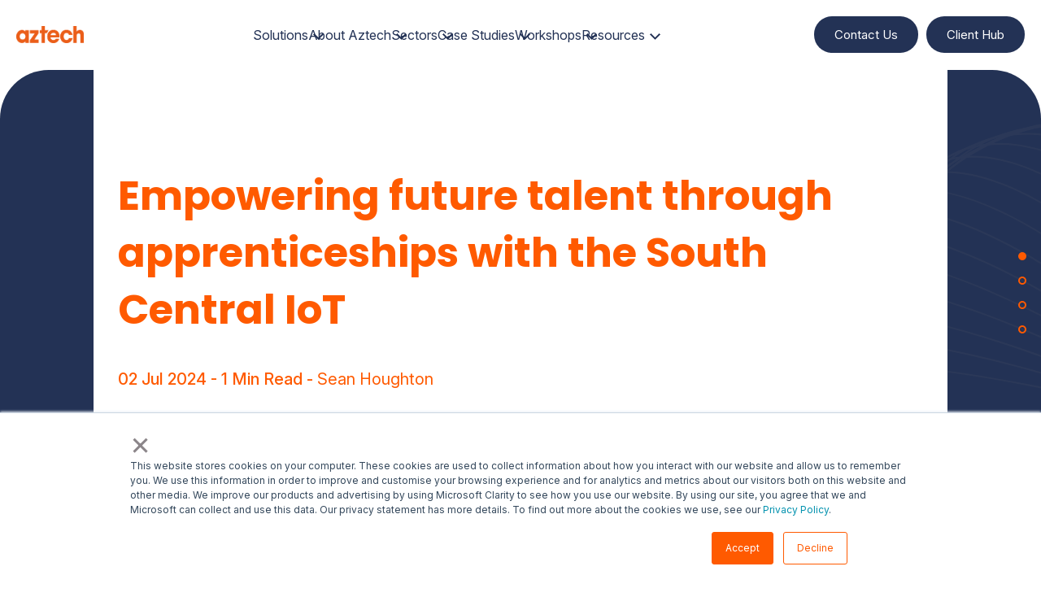

--- FILE ---
content_type: text/html; charset=UTF-8
request_url: https://www.aztechit.co.uk/case-studies/empowering-future-talent-south-central-iot-aztech
body_size: 21077
content:
<!doctype html><html lang="en"><head>
    <meta charset="utf-8">
    <meta name="viewport" content="width=device-width, initial-scale=1.0">
    <title>Empowering future talent through apprenticeships with the South Central IoT</title>
    <link rel="shortcut icon" href="https://www.aztechit.co.uk/hubfs/White%20az.png">
    <meta name="description" content="Discover how our apprentices balance working and studying as they attend the South Central Institute of Technology. Contact us today for more on apprenticeships at Aztech!">

    <link rel="preconnect" href="https://fonts.googleapis.com">
    <link rel="preconnect" href="https://fonts.gstatic.com" crossorigin>
    <link href="https://fonts.googleapis.com/css2?family=Inter:ital,opsz,wght@0,14..32,100..900;1,14..32,100..900&amp;family=Poppins:ital,wght@0,100;0,200;0,300;0,400;0,500;0,600;0,700;0,800;0,900;1,100;1,200;1,300;1,400;1,500;1,600;1,700;1,800;1,900&amp;display=swap" rel="stylesheet">

    
    
    
    
    
    
    
    <meta name="viewport" content="width=device-width, initial-scale=1">

    <script src="/hs/hsstatic/jquery-libs/static-1.4/jquery/jquery-1.11.2.js"></script>
<script>hsjQuery = window['jQuery'];</script>
    <meta property="og:description" content="Discover how our apprentices balance working and studying as they attend the South Central Institute of Technology. Contact us today for more on apprenticeships at Aztech!">
    <meta property="og:title" content="Empowering future talent through apprenticeships with the South Central IoT">
    <meta name="twitter:description" content="Discover how our apprentices balance working and studying as they attend the South Central Institute of Technology. Contact us today for more on apprenticeships at Aztech!">
    <meta name="twitter:title" content="Empowering future talent through apprenticeships with the South Central IoT">

    

    
    <style>
a.cta_button{-moz-box-sizing:content-box !important;-webkit-box-sizing:content-box !important;box-sizing:content-box !important;vertical-align:middle}.hs-breadcrumb-menu{list-style-type:none;margin:0px 0px 0px 0px;padding:0px 0px 0px 0px}.hs-breadcrumb-menu-item{float:left;padding:10px 0px 10px 10px}.hs-breadcrumb-menu-divider:before{content:'›';padding-left:10px}.hs-featured-image-link{border:0}.hs-featured-image{float:right;margin:0 0 20px 20px;max-width:50%}@media (max-width: 568px){.hs-featured-image{float:none;margin:0;width:100%;max-width:100%}}.hs-screen-reader-text{clip:rect(1px, 1px, 1px, 1px);height:1px;overflow:hidden;position:absolute !important;width:1px}
</style>

<link rel="stylesheet" href="https://www.aztechit.co.uk/hubfs/hub_generated/template_assets/1/144799455300/1761912860765/template_swiper.min.css">
<link rel="stylesheet" href="https://www.aztechit.co.uk/hubfs/hub_generated/template_assets/1/144796599056/1761912862927/template_article-listing.min.css">
<link rel="stylesheet" href="https://www.aztechit.co.uk/hubfs/hub_generated/template_assets/1/144549654035/1761912860536/template_common.min.css">
<link rel="stylesheet" href="https://www.aztechit.co.uk/hubfs/hub_generated/template_assets/1/148108210286/1761912857844/template_blog-post.min.css">
<link rel="stylesheet" href="https://www.aztechit.co.uk/hubfs/hub_generated/module_assets/1/187793277978/1748607833145/module_site-header-2025.min.css">
<link rel="preload" as="style" href="https://48752163.fs1.hubspotusercontent-na1.net/hubfs/48752163/raw_assets/media-default-modules/master/582/js_client_assets/assets/TrackPlayAnalytics-Cm48oVxd.css">

<link rel="preload" as="style" href="https://48752163.fs1.hubspotusercontent-na1.net/hubfs/48752163/raw_assets/media-default-modules/master/582/js_client_assets/assets/Tooltip-DkS5dgLo.css">

    

    
<!--  Added by GoogleAnalytics4 integration -->
<script>
var _hsp = window._hsp = window._hsp || [];
window.dataLayer = window.dataLayer || [];
function gtag(){dataLayer.push(arguments);}

var useGoogleConsentModeV2 = true;
var waitForUpdateMillis = 1000;


if (!window._hsGoogleConsentRunOnce) {
  window._hsGoogleConsentRunOnce = true;

  gtag('consent', 'default', {
    'ad_storage': 'denied',
    'analytics_storage': 'denied',
    'ad_user_data': 'denied',
    'ad_personalization': 'denied',
    'wait_for_update': waitForUpdateMillis
  });

  if (useGoogleConsentModeV2) {
    _hsp.push(['useGoogleConsentModeV2'])
  } else {
    _hsp.push(['addPrivacyConsentListener', function(consent){
      var hasAnalyticsConsent = consent && (consent.allowed || (consent.categories && consent.categories.analytics));
      var hasAdsConsent = consent && (consent.allowed || (consent.categories && consent.categories.advertisement));

      gtag('consent', 'update', {
        'ad_storage': hasAdsConsent ? 'granted' : 'denied',
        'analytics_storage': hasAnalyticsConsent ? 'granted' : 'denied',
        'ad_user_data': hasAdsConsent ? 'granted' : 'denied',
        'ad_personalization': hasAdsConsent ? 'granted' : 'denied'
      });
    }]);
  }
}

gtag('js', new Date());
gtag('set', 'developer_id.dZTQ1Zm', true);
gtag('config', 'G-BLM8X1JBP1');
</script>
<script async src="https://www.googletagmanager.com/gtag/js?id=G-BLM8X1JBP1"></script>

<!-- /Added by GoogleAnalytics4 integration -->

<!--  Added by GoogleTagManager integration -->
<script>
var _hsp = window._hsp = window._hsp || [];
window.dataLayer = window.dataLayer || [];
function gtag(){dataLayer.push(arguments);}

var useGoogleConsentModeV2 = true;
var waitForUpdateMillis = 1000;



var hsLoadGtm = function loadGtm() {
    if(window._hsGtmLoadOnce) {
      return;
    }

    if (useGoogleConsentModeV2) {

      gtag('set','developer_id.dZTQ1Zm',true);

      gtag('consent', 'default', {
      'ad_storage': 'denied',
      'analytics_storage': 'denied',
      'ad_user_data': 'denied',
      'ad_personalization': 'denied',
      'wait_for_update': waitForUpdateMillis
      });

      _hsp.push(['useGoogleConsentModeV2'])
    }

    (function(w,d,s,l,i){w[l]=w[l]||[];w[l].push({'gtm.start':
    new Date().getTime(),event:'gtm.js'});var f=d.getElementsByTagName(s)[0],
    j=d.createElement(s),dl=l!='dataLayer'?'&l='+l:'';j.async=true;j.src=
    'https://www.googletagmanager.com/gtm.js?id='+i+dl;f.parentNode.insertBefore(j,f);
    })(window,document,'script','dataLayer','GTM-MQLBSLH');

    window._hsGtmLoadOnce = true;
};

_hsp.push(['addPrivacyConsentListener', function(consent){
  if(consent.allowed || (consent.categories && consent.categories.analytics)){
    hsLoadGtm();
  }
}]);

</script>

<!-- /Added by GoogleTagManager integration -->



 

<meta name="google-site-verification" content="dteIJNOYzyYgPJ_gZcw3A30-idV3Z3HXnW4hhoKTITM">
<meta name="google-site-verification" content="Fr-pna6e8UvdSEnmMYC1Sv_gtz1H_EiVA1TbEz1A86Y">
<meta name="google-site-verification" content="7Mkc16v_WwbF1dKtVWVQz3Yp2Itq__YMRlO-1QqxS6s">
<meta name="google-site-verification" content="R6KyNTSVw108avOTu8aRhdOUXSc6tWG2hgebLNZjt_A">
<meta name="msvalidate.01" content="A49BCD8C8CEF948A78DF38638EB51B41">
<!-- Hotjar Tracking Code for http://www.aztechit.co.uk -->
<script>
    (function(h,o,t,j,a,r){
        h.hj=h.hj||function(){(h.hj.q=h.hj.q||[]).push(arguments)};
        h._hjSettings={hjid:265145,hjsv:5};
        a=o.getElementsByTagName('head')[0];
        r=o.createElement('script');r.async=1;
        r.src=t+h._hjSettings.hjid+j+h._hjSettings.hjsv;
        a.appendChild(r);
    })(window,document,'//static.hotjar.com/c/hotjar-','.js?sv=');
</script>

<script>
console.log('hello');
$(".main-nav.main-nav-megamenu .hs-menu-wrapper > ul > li").each(function(){
    var mainNavIndex = $(this).index()+1;
    if ($(".exquisite-megamenu-wrapper").find(".exquisite-megamenu-0" +mainNavIndex).length) {
        //$(".exquisite-megamenu-wrapper").find(".exquisite-megamenu-0" +mainNavIndex).hide();
        $(".exquisite-megamenu-wrapper").find(".exquisite-megamenu-0" +mainNavIndex).appendTo($(this));
        $(this).addClass('exquisite-megamenu-parent');
    }
});


</script>

<script type="text/javascript">
window.__lo_site_id = 181075;

	(function() {
		var wa = document.createElement('script'); wa.type = 'text/javascript'; wa.async = true;
		wa.src = 'https://d10lpsik1i8c69.cloudfront.net/w.js';
		var s = document.getElementsByTagName('script')[0]; s.parentNode.insertBefore(wa, s);
	  })();
	</script>

<script type="text/javascript" src="https://www.bugherd.com/sidebarv2.js?apikey=a8az2xm9gptvih8lhvsc8a" async="true"></script>
<script type="text/javascript"> 
var dpwdrsid = 'AjTXxcg92m'; 
var dpwdrsextid = '6144a876'; 
var __ibaseUrl = (("https:" == document.location.protocol) ? "https://data.processwebsitedata.com" : "http://data.processwebsitedata.com");
(function () { 
var va = document.createElement('script'); va.type = 'text/javascript'; va.async = true; 
va.src = __ibaseUrl + '/cscripts/' + dpwdrsid + '-' + dpwdrsextid + '.js'; 
var sv = document.getElementsByTagName('script')[0]; sv.parentNode.insertBefore(va, sv); 
})(); 
</script>
<script type="text/javascript">
window.__lo_site_id = 320880;

                (function() {
                                var wa = document.createElement('script'); wa.type = 'text/javascript'; wa.async = true;
                                wa.src = 'https://d10lpsik1i8c69.cloudfront.net/w.js';
                                var s = document.getElementsByTagName('script')[0]; s.parentNode.insertBefore(wa, s);
                  })();
                </script>

<script>
    (function (o, u, t, b, a, s, e) {
        window[b] = window[b] || {}; (e = e || [])['key'] = o; e['__obr'] = u.location.href; a = [];
        u.location.search.replace('?', '').split('&').forEach(function (q) { if (q.startsWith(b) || q.startsWith('_obid')) e[q.split('=')[0]] = q.split('=')[1]; });
        e['_obid'] = e['_obid'] || (u.cookie.match(/(^|;)\s*_obid\s*=\s*([^;]+)/) || []).pop() || 0;
        for (k in e) { if (e.hasOwnProperty(k)) a.push(encodeURIComponent(k) + '=' + encodeURIComponent(e[k])); }
        s = u.createElement('script'); s.src = t + '?' + a.join('&'); u.head.appendChild(s);
    })('330904ff-f974-443b-90ab-a20f60841f09', document, 'https://plugin.sopro.io/hq.js', 'outbase')
</script>


<!--Microsoft Clarity tracking code-->
<script type="text/javascript">
    (function(c,l,a,r,i,t,y){
        c[a]=c[a]||function(){(c[a].q=c[a].q||[]).push(arguments)};
        t=l.createElement(r);t.async=1;t.src="https://www.clarity.ms/tag/"+i;
        y=l.getElementsByTagName(r)[0];y.parentNode.insertBefore(t,y);
    })(window, document, "clarity", "script", "p1fdqijmwi");
</script>
<!--Newsletter signup-->
<script charset="utf-8" type="text/javascript" src="//js.hsforms.net/forms/embed/v2.js"></script>
<script>
  hbspt.forms.create({
    portalId: "2044218",
    formId: "5f848e18-8866-41bb-a6c0-925850123515"
  });
</script>

<meta property="og:image" content="https://www.aztechit.co.uk/hubfs/12-2.jpg">
<meta property="og:image:width" content="2245">
<meta property="og:image:height" content="1587">

<meta name="twitter:image" content="https://www.aztechit.co.uk/hubfs/12-2.jpg">


<meta property="og:url" content="https://www.aztechit.co.uk/case-studies/empowering-future-talent-south-central-iot-aztech">
<meta name="twitter:card" content="summary_large_image">

<link rel="canonical" href="https://www.aztechit.co.uk/case-studies/empowering-future-talent-south-central-iot-aztech">

<meta property="og:type" content="article">
<link rel="alternate" type="application/rss+xml" href="https://www.aztechit.co.uk/case-studies/rss.xml">
<meta name="twitter:domain" content="www.aztechit.co.uk">
<meta name="twitter:site" content="@aztechIT">
<script src="//platform.linkedin.com/in.js" type="text/javascript">
    lang: en_US
</script>

<meta http-equiv="content-language" content="en">







    

    
    <link rel="stylesheet" href="https://use.typekit.net/pby1okg.css">
  <meta name="generator" content="HubSpot"></head>
  <body data-body-color="">
<!--  Added by GoogleTagManager integration -->
<noscript><iframe src="https://www.googletagmanager.com/ns.html?id=GTM-MQLBSLH" height="0" width="0" style="display:none;visibility:hidden"></iframe></noscript>

<!-- /Added by GoogleTagManager integration -->

    <div class="body-wrapper   hs-content-id-171212719447 hs-blog-post hs-blog-id-4487085352">
      
      <div data-global-resource-path="Aztech Theme 2023/templates/partials/header.html">

<div id="hs_cos_wrapper_module_17442908491124" class="hs_cos_wrapper hs_cos_wrapper_widget hs_cos_wrapper_type_module" style="" data-hs-cos-general-type="widget" data-hs-cos-type="module"><header class="site-header js-site-header" data-header-color="">
  <div class="site-wrap site-header__wrap">
    <div class="site-header--logo">
      

      <span id="hs_cos_wrapper_module_17442908491124_" class="hs_cos_wrapper hs_cos_wrapper_widget hs_cos_wrapper_type_logo" style="" data-hs-cos-general-type="widget" data-hs-cos-type="logo"><a href="//aztechit.co.uk" id="hs-link-module_17442908491124_" style="border-width:0px;border:0px;"><img src="https://www.aztechit.co.uk/hs-fs/hubfs/Aztech%20logo%20Orange%20larger-2.png?width=3385&amp;height=835&amp;name=Aztech%20logo%20Orange%20larger-2.png" class="hs-image-widget " height="835" style="height: auto;width:3385px;border-width:0px;border:0px;" width="3385" alt="vast.png" title="vast.png" loading="" srcset="https://www.aztechit.co.uk/hs-fs/hubfs/Aztech%20logo%20Orange%20larger-2.png?width=1693&amp;height=418&amp;name=Aztech%20logo%20Orange%20larger-2.png 1693w, https://www.aztechit.co.uk/hs-fs/hubfs/Aztech%20logo%20Orange%20larger-2.png?width=3385&amp;height=835&amp;name=Aztech%20logo%20Orange%20larger-2.png 3385w, https://www.aztechit.co.uk/hs-fs/hubfs/Aztech%20logo%20Orange%20larger-2.png?width=5078&amp;height=1253&amp;name=Aztech%20logo%20Orange%20larger-2.png 5078w, https://www.aztechit.co.uk/hs-fs/hubfs/Aztech%20logo%20Orange%20larger-2.png?width=6770&amp;height=1670&amp;name=Aztech%20logo%20Orange%20larger-2.png 6770w, https://www.aztechit.co.uk/hs-fs/hubfs/Aztech%20logo%20Orange%20larger-2.png?width=8463&amp;height=2088&amp;name=Aztech%20logo%20Orange%20larger-2.png 8463w, https://www.aztechit.co.uk/hs-fs/hubfs/Aztech%20logo%20Orange%20larger-2.png?width=10155&amp;height=2505&amp;name=Aztech%20logo%20Orange%20larger-2.png 10155w" sizes="(max-width: 3385px) 100vw, 3385px"></a></span>
      <a class="site-header--logo-link" href="https://www.aztechit.co.uk/"></a>
    </div>
    <button class="site-header__menu-toggle js-menu-toggle">
      <span>
        Toggle menu
      </span>
    </button>
    <div class="site-header__nav js-site-header-menu site-header-navigation">
      <div class="site-header__menu">
        <ul class="site-header__menu-list">
          
          <li class="site-header__menu-item has-sub-menu js-site-header-sub-menu-item">
            <div class="site-header__menu-item-hover-catcher">
              
              
              <a href="">
                Solutions
              </a>
              
              <button type="button" class="site-header__menu-link-arrow js-site-header-menu-arrow">
                Go to link
              </button>
              
            </div>
            
            <div class="site-header__menu-sub js-site-header-sub-menu">
              <div class="site-header__menu-sub-wrap js-site-header-sub-menu-el">
                
                <div class="site-header__menu-row site-header__menu-col6 ">

                  

                  
                  <div class="site-header__submenu-col site-header__menu-sub--menu">
                    <div class="site-header__submenu-title"> 
                      <h5><a href="https://www.aztechit.co.uk/managed-it-services">Managed IT Support</a></h5>
                    </div>
                    <div class="site-header__submenu-nav">
                      <span id="hs_cos_wrapper_module_17442908491124_" class="hs_cos_wrapper hs_cos_wrapper_widget hs_cos_wrapper_type_simple_menu" style="" data-hs-cos-general-type="widget" data-hs-cos-type="simple_menu"><div id="hs_menu_wrapper_module_17442908491124_" class="hs-menu-wrapper active-branch flyouts hs-menu-flow-horizontal" role="navigation" data-sitemap-name="" data-menu-id="" aria-label="Navigation Menu">
 <ul role="menu">
  <li class="hs-menu-item hs-menu-depth-1" role="none"><a href="https://www.aztechit.co.uk/managed-it-services" role="menuitem" target="_self">Fully Managed IT</a></li>
  <li class="hs-menu-item hs-menu-depth-1" role="none"><a href="https://www.aztechit.co.uk/managed-it-services/co-managed-it-support" role="menuitem" target="_self">Co-Managed IT Support</a></li>
  <li class="hs-menu-item hs-menu-depth-1" role="none"><a href="https://www.aztechit.co.uk/services/managed-it-services/it-support-help-desk" role="menuitem" target="_self">Dedicated Service Desk</a></li>
  <li class="hs-menu-item hs-menu-depth-1" role="none"><a href="https://www.aztechit.co.uk/services/managed-it-services/on-site-it-support" role="menuitem" target="_self">Onsite Support</a></li>
 </ul>
</div></span>
                    </div>
                  </div>
                  


                  


                  


                  


                  


                  

                  
                  <div class="site-header__submenu-col site-header__menu-sub--menu">
                    <div class="site-header__submenu-title"> 
                      <h5><a href="https://www.aztechit.co.uk/services/digital-transformation-consulting-services">IT Transformation</a></h5>
                    </div>
                    <div class="site-header__submenu-nav">
                      <span id="hs_cos_wrapper_module_17442908491124_" class="hs_cos_wrapper hs_cos_wrapper_widget hs_cos_wrapper_type_simple_menu" style="" data-hs-cos-general-type="widget" data-hs-cos-type="simple_menu"><div id="hs_menu_wrapper_module_17442908491124_" class="hs-menu-wrapper active-branch flyouts hs-menu-flow-horizontal" role="navigation" data-sitemap-name="" data-menu-id="" aria-label="Navigation Menu">
 <ul role="menu">
  <li class="hs-menu-item hs-menu-depth-1" role="none"><a href="https://www.aztechit.co.uk/services/digital-transformation-consulting-services/microsoft-viva-consulting" role="menuitem" target="_self">Microsoft Viva</a></li>
  <li class="hs-menu-item hs-menu-depth-1" role="none"><a href="https://www.aztechit.co.uk/services/digital-transformation-consulting-services/power-apps-consulting" role="menuitem" target="_self">Microsoft Power Apps</a></li>
  <li class="hs-menu-item hs-menu-depth-1" role="none"><a href="https://www.aztechit.co.uk/services/digital-transformation-consulting-services/power-bi-consulting" role="menuitem" target="_self">Microsoft Power BI</a></li>
  <li class="hs-menu-item hs-menu-depth-1" role="none"><a href="https://www.aztechit.co.uk/services/it-solutions/microsoft-365-consulting" role="menuitem" target="_self">Microsoft 365</a></li>
  <li class="hs-menu-item hs-menu-depth-1" role="none"><a href="https://www.aztechit.co.uk/services/it-solutions/backup-as-a-service" role="menuitem" target="_self">Backup as a Service (BaaS)</a></li>
  <li class="hs-menu-item hs-menu-depth-1" role="none"><a href="https://www.aztechit.co.uk/services/it-solutions/disaster-recovery-services" role="menuitem" target="_self">Disaster Recovery as a Service (DRaaS)</a></li>
  <li class="hs-menu-item hs-menu-depth-1" role="none"><a href="https://www.aztechit.co.uk/services/it-solutions/virtual-desktop-cloud-service" role="menuitem" target="_self">Cloud Virtual Desktop</a></li>
  <li class="hs-menu-item hs-menu-depth-1" role="none"><a href="https://www.aztechit.co.uk/services/it-solutions/sd-wan-services" role="menuitem" target="_self">SD WAN</a></li>
 </ul>
</div></span>
                    </div>
                  </div>
                  


                  


                  


                  


                  


                  

                  
                  <div class="site-header__submenu-col site-header__menu-sub--menu">
                    <div class="site-header__submenu-title"> 
                      <h5><a href="https://www.aztechit.co.uk/services/cyber-security-services">Cyber Security Services</a></h5>
                    </div>
                    <div class="site-header__submenu-nav">
                      <span id="hs_cos_wrapper_module_17442908491124_" class="hs_cos_wrapper hs_cos_wrapper_widget hs_cos_wrapper_type_simple_menu" style="" data-hs-cos-general-type="widget" data-hs-cos-type="simple_menu"><div id="hs_menu_wrapper_module_17442908491124_" class="hs-menu-wrapper active-branch flyouts hs-menu-flow-horizontal" role="navigation" data-sitemap-name="" data-menu-id="" aria-label="Navigation Menu">
 <ul role="menu">
  <li class="hs-menu-item hs-menu-depth-1" role="none"><a href="https://www.aztechit.co.uk/services/cyber-security-services/security-operation-centre-soc-services" role="menuitem" target="_self">Security Operations Centre</a></li>
  <li class="hs-menu-item hs-menu-depth-1" role="none"><a href="https://www.aztechit.co.uk/services/cyber-security-services/managed-detection-response-mdr-services" role="menuitem" target="_self">Managed MDR</a></li>
  <li class="hs-menu-item hs-menu-depth-1" role="none"><a href="https://www.aztechit.co.uk/services/cyber-security-services/extended-detection-response-xdr-services" role="menuitem" target="_self">Managed XDR</a></li>
  <li class="hs-menu-item hs-menu-depth-1" role="none"><a href="https://www.aztechit.co.uk/services/cyber-security-services/vulnerability-management-services" role="menuitem" target="_self">Vulnerability Management Services</a></li>
  <li class="hs-menu-item hs-menu-depth-1" role="none"><a href="https://www.aztechit.co.uk/services/cyber-security-services/compliance-services" role="menuitem" target="_self">Compliance as a Service</a></li>
  <li class="hs-menu-item hs-menu-depth-1" role="none"><a href="https://www.aztechit.co.uk/services/cyber-security-services/virtual-ciso" role="menuitem" target="_self">vCISO Services</a></li>
  <li class="hs-menu-item hs-menu-depth-1" role="none"><a href="https://www.aztechit.co.uk/services/cyber-security-services/cyber-security-risk-assessment" role="menuitem" target="_self">Cyber Security Assessment</a></li>
  <li class="hs-menu-item hs-menu-depth-1" role="none"><a href="https://www.aztechit.co.uk/services/cyber-security-services" role="menuitem" target="_self">View All Cyber Security Services</a></li>
 </ul>
</div></span>
                    </div>
                  </div>
                  


                  


                  


                  


                  


                  

                  
                  <div class="site-header__submenu-col site-header__menu-sub--menu">
                    <div class="site-header__submenu-title"> 
                      <h5><a href="https://www.aztechit.co.uk/services/business-communications-solutions">Business Communications</a></h5>
                    </div>
                    <div class="site-header__submenu-nav">
                      <span id="hs_cos_wrapper_module_17442908491124_" class="hs_cos_wrapper hs_cos_wrapper_widget hs_cos_wrapper_type_simple_menu" style="" data-hs-cos-general-type="widget" data-hs-cos-type="simple_menu"><div id="hs_menu_wrapper_module_17442908491124_" class="hs-menu-wrapper active-branch flyouts hs-menu-flow-horizontal" role="navigation" data-sitemap-name="" data-menu-id="" aria-label="Navigation Menu">
 <ul role="menu">
  <li class="hs-menu-item hs-menu-depth-1" role="none"><a href="https://www.aztechit.co.uk/services/business-communication-solutions/connectivity-services" role="menuitem" target="_self">Internet Connectivity &amp; WAN</a></li>
  <li class="hs-menu-item hs-menu-depth-1" role="none"><a href="https://www.aztechit.co.uk/services/business-communication-solutions/teams-business-voice" role="menuitem" target="_self">Microsoft Teams</a></li>
  <li class="hs-menu-item hs-menu-depth-1" role="none"><a href="https://www.aztechit.co.uk/services/business-communication-solutions/horizon-phone-system" role="menuitem" target="_self">Horizon Phone System</a></li>
  <li class="hs-menu-item hs-menu-depth-1" role="none"><a href="https://www.aztechit.co.uk/services/business-communication-solutions/business-mobile-data-plans" role="menuitem" target="_self">Mobile Data</a></li>
 </ul>
</div></span>
                    </div>
                  </div>
                  


                  


                  


                  


                  


                  

                  
                  <div class="site-header__submenu-col site-header__menu-sub--menu">
                    <div class="site-header__submenu-title"> 
                      <h5><a href="https://www.aztechit.co.uk/services/cloud-services">Cloud Services</a></h5>
                    </div>
                    <div class="site-header__submenu-nav">
                      <span id="hs_cos_wrapper_module_17442908491124_" class="hs_cos_wrapper hs_cos_wrapper_widget hs_cos_wrapper_type_simple_menu" style="" data-hs-cos-general-type="widget" data-hs-cos-type="simple_menu"><div id="hs_menu_wrapper_module_17442908491124_" class="hs-menu-wrapper active-branch flyouts hs-menu-flow-horizontal" role="navigation" data-sitemap-name="" data-menu-id="" aria-label="Navigation Menu">
 <ul role="menu">
  <li class="hs-menu-item hs-menu-depth-1" role="none"><a href="https://www.aztechit.co.uk/services/cloud-services/cloud-transformation-services" role="menuitem" target="_self">Cloud Transformation</a></li>
  <li class="hs-menu-item hs-menu-depth-1" role="none"><a href="https://www.aztechit.co.uk/services/cloud-services/cloud-consulting-services" role="menuitem" target="_self">Cloud Consulting</a></li>
  <li class="hs-menu-item hs-menu-depth-1" role="none"><a href="https://www.aztechit.co.uk/services/cloud-services/azure-consulting-services" role="menuitem" target="_self">Microsoft Azure</a></li>
  <li class="hs-menu-item hs-menu-depth-1" role="none"><a href="https://www.aztechit.co.uk/services/cloud-services/sharepoint-consulting-services" role="menuitem" target="_self">Microsoft SharePoint</a></li>
 </ul>
</div></span>
                    </div>
                  </div>
                  


                  


                  


                  


                  


                  

                  
                  <div class="site-header__submenu-col site-header__menu-sub--menu">
                    <div class="site-header__submenu-title"> 
                      <h5><a href="https://www.aztechit.co.uk/ai-and-automation-service">AI &amp; Automation</a></h5>
                    </div>
                    <div class="site-header__submenu-nav">
                      <span id="hs_cos_wrapper_module_17442908491124_" class="hs_cos_wrapper hs_cos_wrapper_widget hs_cos_wrapper_type_simple_menu" style="" data-hs-cos-general-type="widget" data-hs-cos-type="simple_menu"><div id="hs_menu_wrapper_module_17442908491124_" class="hs-menu-wrapper active-branch flyouts hs-menu-flow-horizontal" role="navigation" data-sitemap-name="" data-menu-id="" aria-label="Navigation Menu">
 <ul role="menu">
  <li class="hs-menu-item hs-menu-depth-1" role="none"><a href="https://www.aztechit.co.uk/services/ai-consulting-services/copilot-ai-agent-services" role="menuitem" target="_self">Microsoft Copilot</a></li>
  <li class="hs-menu-item hs-menu-depth-1" role="none"><a href="https://www.aztechit.co.uk/ai-and-automation-service" role="menuitem" target="_self">AI Automation Service</a></li>
 </ul>
</div></span>
                    </div>
                  </div>
                  


                  


                  


                  


                  


                  
                </div>

              </div>
            </div>
            
          </li>
          
          <li class="site-header__menu-item has-sub-menu js-site-header-sub-menu-item">
            <div class="site-header__menu-item-hover-catcher">
              
              
              <a href="">
                About Aztech
              </a>
              
              <button type="button" class="site-header__menu-link-arrow js-site-header-menu-arrow">
                Go to link
              </button>
              
            </div>
            
            <div class="site-header__menu-sub js-site-header-sub-menu">
              <div class="site-header__menu-sub-wrap js-site-header-sub-menu-el">
                
                <div class="site-header__menu-row site-header__menu-col4 ">

                  

                  


                  
                  <div class="site-header__submenu-col site-header__menu-sub--content">

                    <div class="site-header__submenu-mrow">
                      
                      <div class="site-header__submenu-rrow">
                        <div class="site-header__submenu-rhdr">
                          <div class="site-header__submenu-mtitle site-header__submenu-title"> 
                            <h5><a href="https://www.aztechit.co.uk/why-aztech/service-excellence">Our Commitment to You</a></h5>
                          </div>
                          <div class="site-header__submenu-mcnt">
                            <p>We're committed to delivering excellence in everything we do - ensuring every call and project is handled with precision, care and unwavering dedication.</p>
                          </div>
                        </div>
                      </div>
                      
                      <div class="site-header__submenu-rrow">
                        <div class="site-header__submenu-rhdr">
                          <div class="site-header__submenu-mtitle site-header__submenu-title"> 
                            <h5><a href="https://www.aztechit.co.uk/why-aztech/social-responsibility">Our Culture</a></h5>
                          </div>
                          <div class="site-header__submenu-mcnt">
                            <p><span>We take our commitment to corporate social responsibility seriously. We understand that we have a responsibility to give back to the community that helped raise Aztech IT from where it started in 2006 to where we are today.</span></p>
                          </div>
                        </div>
                      </div>
                      
                    </div>

                  </div>
                  


                  


                  


                  


                  

                  


                  
                  <div class="site-header__submenu-col site-header__menu-sub--content">

                    <div class="site-header__submenu-mrow">
                      
                      <div class="site-header__submenu-rrow">
                        <div class="site-header__submenu-rhdr">
                          <div class="site-header__submenu-mtitle site-header__submenu-title"> 
                            <h5><a href="https://www.aztechit.co.uk/why-aztech/partners-and-accreditations">Partnerships</a></h5>
                          </div>
                          <div class="site-header__submenu-mcnt">
                            <div>
<article dir="auto" data-testid="conversation-turn-8" data-scroll-anchor="false">
<div>
<div tabindex="-1">
<div>
<div>
<div>
<div data-message-author-role="assistant" data-message-id="324da5f5-8559-400a-8661-152c88ee911f" dir="auto" data-message-model-slug="gpt-4o">
<div>
<div>
<p data-start="0" data-end="314">We carefully select our technology partners through in-depth research and rigorous testing to ensure they deliver real value to our clients. Backed by top accreditations and ongoing training, we build strong partnerships that keep us skilled, certified and ready to deploy impactful solutions across every sector.</p>
</div>
</div>
</div>
</div>
</div>
</div>
</div>
</div>
</article>
</div>
                          </div>
                        </div>
                      </div>
                      
                      <div class="site-header__submenu-rrow">
                        <div class="site-header__submenu-rhdr">
                          <div class="site-header__submenu-mtitle site-header__submenu-title"> 
                            <h5><a href="https://www.aztechit.co.uk/case-studies">Case Studies</a></h5>
                          </div>
                          <div class="site-header__submenu-mcnt">
                            <p>Explore our case studies to see how we’ve helped businesses overcome challenges, improve their IT infrastructure and strengthen their cyber security. Each story highlights real results, strategic thinking and the measurable impact of our work.</p>
                          </div>
                        </div>
                      </div>
                      
                    </div>

                  </div>
                  


                  


                  


                  


                  

                  


                  
                  <div class="site-header__submenu-col site-header__menu-sub--content">

                    <div class="site-header__submenu-mrow">
                      
                      <div class="site-header__submenu-rrow">
                        <div class="site-header__submenu-rhdr">
                          <div class="site-header__submenu-mtitle site-header__submenu-title"> 
                            <h5><a href="https://www.aztechit.co.uk/why-aztech/careers">Careers</a></h5>
                          </div>
                          <div class="site-header__submenu-mcnt">
                            <p>Fancy working for one of the UK's top MSP's? You're in the right place - browse our career opportunities and apply today!</p>
                          </div>
                        </div>
                      </div>
                      
                      <div class="site-header__submenu-rrow">
                        <div class="site-header__submenu-rhdr">
                          <div class="site-header__submenu-mtitle site-header__submenu-title"> 
                            <h5><a href="https://www.aztechit.co.uk/why-aztech/our-story">Our History</a></h5>
                          </div>
                          <div class="site-header__submenu-mcnt">
                            <p>From three brothers in a converted garage to a thriving team of over 70 - here’s how our journey began.</p>
                          </div>
                        </div>
                      </div>
                      
                      <div class="site-header__submenu-rrow">
                        <div class="site-header__submenu-rhdr">
                          <div class="site-header__submenu-mtitle site-header__submenu-title"> 
                            <h5><a href="https://www.aztechit.co.uk/meet-our-team">Meet our Team</a></h5>
                          </div>
                          <div class="site-header__submenu-mcnt">
                            <p>Get to know the people behind Aztech. Meet our team of friendly experts who bring deep technical knowledge, real-world experience, and a genuine passion for helping businesses thrive with IT and cyber security solutions.</p>
                          </div>
                        </div>
                      </div>
                      
                    </div>

                  </div>
                  


                  


                  


                  


                  

                  


                  


                  


                  


                  
                  <div class="site-header__submenu-col site-header__menu-sub--image">
                    <div class="site-header__submenu-secimg">
                      
                      
                      
                      
                      
                      
                      <img src="https://www.aztechit.co.uk/hs-fs/hubfs/text-image%20module%20desktop%20(4)-1.png?width=552&amp;height=678&amp;name=text-image%20module%20desktop%20(4)-1.png" alt="text-image module desktop (4)-1" loading="lazy" width="552" height="678" style="max-width: 100%; height: auto;" srcset="https://www.aztechit.co.uk/hs-fs/hubfs/text-image%20module%20desktop%20(4)-1.png?width=276&amp;height=339&amp;name=text-image%20module%20desktop%20(4)-1.png 276w, https://www.aztechit.co.uk/hs-fs/hubfs/text-image%20module%20desktop%20(4)-1.png?width=552&amp;height=678&amp;name=text-image%20module%20desktop%20(4)-1.png 552w, https://www.aztechit.co.uk/hs-fs/hubfs/text-image%20module%20desktop%20(4)-1.png?width=828&amp;height=1017&amp;name=text-image%20module%20desktop%20(4)-1.png 828w, https://www.aztechit.co.uk/hs-fs/hubfs/text-image%20module%20desktop%20(4)-1.png?width=1104&amp;height=1356&amp;name=text-image%20module%20desktop%20(4)-1.png 1104w, https://www.aztechit.co.uk/hs-fs/hubfs/text-image%20module%20desktop%20(4)-1.png?width=1380&amp;height=1695&amp;name=text-image%20module%20desktop%20(4)-1.png 1380w, https://www.aztechit.co.uk/hs-fs/hubfs/text-image%20module%20desktop%20(4)-1.png?width=1656&amp;height=2034&amp;name=text-image%20module%20desktop%20(4)-1.png 1656w" sizes="(max-width: 552px) 100vw, 552px">
                      
                    </div>
                  </div>
                  


                  
                </div>

              </div>
            </div>
            
          </li>
          
          <li class="site-header__menu-item has-sub-menu js-site-header-sub-menu-item">
            <div class="site-header__menu-item-hover-catcher">
              
              
              <a href="">
                Sectors
              </a>
              
              <button type="button" class="site-header__menu-link-arrow js-site-header-menu-arrow">
                Go to link
              </button>
              
            </div>
            
            <div class="site-header__menu-sub js-site-header-sub-menu">
              <div class="site-header__menu-sub-wrap js-site-header-sub-menu-el">
                
                <div class="site-header__menu-row site-header__menu-col3 ">

                  

                  
                  <div class="site-header__submenu-col site-header__menu-sub--menu">
                    <div class="site-header__submenu-title"> 
                      <h5><a href="https://www.aztechit.co.uk/business-types/business-size">Business Size</a></h5>
                    </div>
                    <div class="site-header__submenu-nav">
                      <span id="hs_cos_wrapper_module_17442908491124_" class="hs_cos_wrapper hs_cos_wrapper_widget hs_cos_wrapper_type_simple_menu" style="" data-hs-cos-general-type="widget" data-hs-cos-type="simple_menu"><div id="hs_menu_wrapper_module_17442908491124_" class="hs-menu-wrapper active-branch flyouts hs-menu-flow-horizontal" role="navigation" data-sitemap-name="" data-menu-id="" aria-label="Navigation Menu">
 <ul role="menu">
  <li class="hs-menu-item hs-menu-depth-1" role="none"><a href="https://www.aztechit.co.uk/business-types/business-size/it-support-for-small-business" role="menuitem" target="_self">Small Businesses</a></li>
  <li class="hs-menu-item hs-menu-depth-1" role="none"><a href="https://www.aztechit.co.uk/business-types/business-size/sme-it-support" role="menuitem" target="_self">SME</a></li>
  <li class="hs-menu-item hs-menu-depth-1" role="none"><a href="https://www.aztechit.co.uk/business-types/business-size/it-support-for-large-enterprises" role="menuitem" target="_self">Enterprise</a></li>
 </ul>
</div></span>
                    </div>
                  </div>
                  


                  


                  


                  


                  


                  

                  
                  <div class="site-header__submenu-col site-header__menu-sub--menu">
                    <div class="site-header__submenu-title"> 
                      <h5><a href="https://www.aztechit.co.uk/business-types/industries">Sector &amp; Industries</a></h5>
                    </div>
                    <div class="site-header__submenu-nav">
                      <span id="hs_cos_wrapper_module_17442908491124_" class="hs_cos_wrapper hs_cos_wrapper_widget hs_cos_wrapper_type_simple_menu" style="" data-hs-cos-general-type="widget" data-hs-cos-type="simple_menu"><div id="hs_menu_wrapper_module_17442908491124_" class="hs-menu-wrapper active-branch flyouts hs-menu-flow-horizontal" role="navigation" data-sitemap-name="" data-menu-id="" aria-label="Navigation Menu">
 <ul role="menu">
  <li class="hs-menu-item hs-menu-depth-1" role="none"><a href="https://www.aztechit.co.uk/business-types/industries/it-support-for-financial-services" role="menuitem" target="_self">Financial Services</a></li>
  <li class="hs-menu-item hs-menu-depth-1" role="none"><a href="https://www.aztechit.co.uk/business-types/industries/it-support-for-legal-firms" role="menuitem" target="_self">Legal Services</a></li>
  <li class="hs-menu-item hs-menu-depth-1" role="none"><a href="https://www.aztechit.co.uk/business-types/industries/it-support-technology" role="menuitem" target="_self">Technology</a></li>
  <li class="hs-menu-item hs-menu-depth-1" role="none"><a href="https://www.aztechit.co.uk/business-types/industries/it-support-for-education" role="menuitem" target="_self">Education</a></li>
  <li class="hs-menu-item hs-menu-depth-1" role="none"><a href="https://www.aztechit.co.uk/business-types/industries/it-support-for-charities" role="menuitem" target="_self">Charity &amp; Non Profit</a></li>
  <li class="hs-menu-item hs-menu-depth-1" role="none"><a href="https://www.aztechit.co.uk/business-types/industries/it-support-for-manufacturers" role="menuitem" target="_self">Manufacturing</a></li>
  <li class="hs-menu-item hs-menu-depth-1" role="none"><a href="https://www.aztechit.co.uk/business-types/industries/it-support-for-construction" role="menuitem" target="_self">Construction</a></li>
 </ul>
</div></span>
                    </div>
                  </div>
                  


                  


                  


                  


                  


                  

                  


                  


                  


                  
                  <div class="site-header__submenu-col site-header__menu-sub--callout">
                    <div class="site-header__submenu-cltitle site-header__submenu-title"> 
                      <h5><a href="https://www.aztechit.co.uk/hubfs/Smart%20IT%2c%20Infinite%20Growth%20-%20White%20Paper%20-%20Aztech%20IT.pdf">Download Our White Paper</a></h5>
                    </div>
                    <div class="site-header__submenu-clcnt">
                      <span style="color: #ffffff;">Scaling shouldn't feel like a battle. With the right IT strategy, businesses can expand without disruption, cost spikes or security risks - ensuring IT evolves in step with business needs.</span>
                    </div>
                    <div class="site-header__submenu-climg">
                      
                      
                      
                      
                      
                      
                      <img src="https://www.aztechit.co.uk/hs-fs/hubfs/Screenshot%202025-04-08%20104811.png?width=1396&amp;height=818&amp;name=Screenshot%202025-04-08%20104811.png" alt="Screenshot 2025-04-08 104811" loading="lazy" width="1396" height="818" style="max-width: 100%; height: auto;" srcset="https://www.aztechit.co.uk/hs-fs/hubfs/Screenshot%202025-04-08%20104811.png?width=698&amp;height=409&amp;name=Screenshot%202025-04-08%20104811.png 698w, https://www.aztechit.co.uk/hs-fs/hubfs/Screenshot%202025-04-08%20104811.png?width=1396&amp;height=818&amp;name=Screenshot%202025-04-08%20104811.png 1396w, https://www.aztechit.co.uk/hs-fs/hubfs/Screenshot%202025-04-08%20104811.png?width=2094&amp;height=1227&amp;name=Screenshot%202025-04-08%20104811.png 2094w, https://www.aztechit.co.uk/hs-fs/hubfs/Screenshot%202025-04-08%20104811.png?width=2792&amp;height=1636&amp;name=Screenshot%202025-04-08%20104811.png 2792w, https://www.aztechit.co.uk/hs-fs/hubfs/Screenshot%202025-04-08%20104811.png?width=3490&amp;height=2045&amp;name=Screenshot%202025-04-08%20104811.png 3490w, https://www.aztechit.co.uk/hs-fs/hubfs/Screenshot%202025-04-08%20104811.png?width=4188&amp;height=2454&amp;name=Screenshot%202025-04-08%20104811.png 4188w" sizes="(max-width: 1396px) 100vw, 1396px">
                      
                    </div>
                    
                  </div>
                  


                  


                  
                </div>

              </div>
            </div>
            
          </li>
          
          <li class="site-header__menu-item has-sub-menu js-site-header-sub-menu-item">
            <div class="site-header__menu-item-hover-catcher">
              
              
              <a href="https://www.aztechit.co.uk/case-studies">
                Case Studies
              </a>
              
              <button type="button" class="site-header__menu-link-arrow js-site-header-menu-arrow">
                Go to link
              </button>
              
            </div>
            
            <div class="site-header__menu-sub js-site-header-sub-menu">
              <div class="site-header__menu-sub-wrap js-site-header-sub-menu-el">
                
                <div class="site-header__menu-row site-header__menu-col2 site-header__menu-sec-card">

                  

                  


                  
                  <div class="site-header__submenu-col site-header__menu-sub--content">

                    <div class="site-header__submenu-mrow">
                      
                      <div class="site-header__submenu-rrow">
                        <div class="site-header__submenu-rhdr">
                          <div class="site-header__submenu-mtitle site-header__submenu-title"> 
                            <h5><a href="">Success Stories</a></h5>
                          </div>
                          <div class="site-header__submenu-mcnt">
                            <p>Explore our case studies to see how we’ve helped businesses overcome challenges, improve their IT infrastructure and strengthen their cyber security. Each story highlights real results, strategic thinking and the measurable impact of our work.</p>
<p>&nbsp;</p>
<p>&nbsp;</p>
<p>&nbsp;</p>
<p>&nbsp;</p>
<p>&nbsp;</p>
<p>&nbsp;</p>
<p>&nbsp;</p>
<p>&nbsp;</p>
<p><span><a class="cta--btn" href="https://www.aztechit.co.uk/case-studies" rel="noopener">All Case Studies</a></span></p>
                          </div>
                        </div>
                      </div>
                      
                    </div>

                  </div>
                  


                  


                  


                  


                  

                  


                  


                  
                  <div class="site-header__submenu-col site-header__menu-sub--card">

                    <div class="site-header__submenu-cdrow">
                      
                      <div class="site-header__submenu-cdcol">
                        
                        <div class="site-header__submenu-cdtitle site-header__submenu-title"> 
                          <h5><a href="https://www.aztechit.co.uk/case-studies/managed-services-mxreality">Logistics</a></h5>
                        </div>
                        
                        <div class="site-header__submenu-cd-bg"> 
                          <div class="site-header__submenu-cd-bgInr ">
                            <div class="site-header__submenu-cdimg">
                              
                              
                              
                              
                              
                              
                              <img src="https://www.aztechit.co.uk/hs-fs/hubfs/1-Jul-02-2024-10-07-08-8540-AM.jpg?width=2000&amp;name=1-Jul-02-2024-10-07-08-8540-AM.jpg" alt="1-Jul-02-2024-10-07-08-8540-AM" loading="lazy" width="2000" style="max-width: 100%; height: auto;" srcset="https://www.aztechit.co.uk/hs-fs/hubfs/1-Jul-02-2024-10-07-08-8540-AM.jpg?width=1000&amp;name=1-Jul-02-2024-10-07-08-8540-AM.jpg 1000w, https://www.aztechit.co.uk/hs-fs/hubfs/1-Jul-02-2024-10-07-08-8540-AM.jpg?width=2000&amp;name=1-Jul-02-2024-10-07-08-8540-AM.jpg 2000w, https://www.aztechit.co.uk/hs-fs/hubfs/1-Jul-02-2024-10-07-08-8540-AM.jpg?width=3000&amp;name=1-Jul-02-2024-10-07-08-8540-AM.jpg 3000w, https://www.aztechit.co.uk/hs-fs/hubfs/1-Jul-02-2024-10-07-08-8540-AM.jpg?width=4000&amp;name=1-Jul-02-2024-10-07-08-8540-AM.jpg 4000w, https://www.aztechit.co.uk/hs-fs/hubfs/1-Jul-02-2024-10-07-08-8540-AM.jpg?width=5000&amp;name=1-Jul-02-2024-10-07-08-8540-AM.jpg 5000w, https://www.aztechit.co.uk/hs-fs/hubfs/1-Jul-02-2024-10-07-08-8540-AM.jpg?width=6000&amp;name=1-Jul-02-2024-10-07-08-8540-AM.jpg 6000w" sizes="(max-width: 2000px) 100vw, 2000px">
                              
                            </div>
                            <div class="site-header__submenu-cdcnt">
                              <h3>Streamlining data migration to Microsoft Azure Cloud for MiniClipper Logistics</h3>
<p>Find out why award-winning logistics and distribution provider MiniClipper, chose us to help them...</p>
                            </div>
                            <div class="site-header__submenu-cdbtn">
                              <a href="https://www.aztechit.co.uk/case-studies/managed-services-mxreality">Read more</a>
                            </div>
                          </div>
                        </div>
                      </div>
                      
                      <div class="site-header__submenu-cdcol">
                        
                        <div class="site-header__submenu-cdtitle site-header__submenu-title"> 
                          <h5><a href="https://www.aztechit.co.uk/case-studies/empowering-autotech-group-with-seamless-cloud-migration-and-comprehensive-managed-service-support">Automotive</a></h5>
                        </div>
                        
                        <div class="site-header__submenu-cd-bg"> 
                          <div class="site-header__submenu-cd-bgInr ">
                            <div class="site-header__submenu-cdimg">
                              
                              
                              
                              
                              
                              
                              <img src="https://www.aztechit.co.uk/hs-fs/hubfs/Case%20study%20(21).png?width=2000&amp;name=Case%20study%20(21).png" alt="Case study (21)" loading="lazy" width="2000" style="max-width: 100%; height: auto;" srcset="https://www.aztechit.co.uk/hs-fs/hubfs/Case%20study%20(21).png?width=1000&amp;name=Case%20study%20(21).png 1000w, https://www.aztechit.co.uk/hs-fs/hubfs/Case%20study%20(21).png?width=2000&amp;name=Case%20study%20(21).png 2000w, https://www.aztechit.co.uk/hs-fs/hubfs/Case%20study%20(21).png?width=3000&amp;name=Case%20study%20(21).png 3000w, https://www.aztechit.co.uk/hs-fs/hubfs/Case%20study%20(21).png?width=4000&amp;name=Case%20study%20(21).png 4000w, https://www.aztechit.co.uk/hs-fs/hubfs/Case%20study%20(21).png?width=5000&amp;name=Case%20study%20(21).png 5000w, https://www.aztechit.co.uk/hs-fs/hubfs/Case%20study%20(21).png?width=6000&amp;name=Case%20study%20(21).png 6000w" sizes="(max-width: 2000px) 100vw, 2000px">
                              
                            </div>
                            <div class="site-header__submenu-cdcnt">
                              <h3>Autotech Leverages Co-Managed IT Support to Drive Strategic Innovation</h3>
<p>Discover how we assisted Autotech Group with a Microsoft Cloud Migration solution, with...</p>
                            </div>
                            <div class="site-header__submenu-cdbtn">
                              <a href="https://www.aztechit.co.uk/case-studies/empowering-autotech-group-with-seamless-cloud-migration-and-comprehensive-managed-service-support">Read more</a>
                            </div>
                          </div>
                        </div>
                      </div>
                      
                      <div class="site-header__submenu-cdcol">
                        
                        <div class="site-header__submenu-cdtitle site-header__submenu-title"> 
                          <h5><a href="https://www.aztechit.co.uk/case-studies/achieving-cyber-essentials-cyber-essentials-plus">Legal</a></h5>
                        </div>
                        
                        <div class="site-header__submenu-cd-bg"> 
                          <div class="site-header__submenu-cd-bgInr ">
                            <div class="site-header__submenu-cdimg">
                              
                              
                              
                              
                              
                              
                              <img src="https://www.aztechit.co.uk/hs-fs/hubfs/10-2.jpg?width=2000&amp;name=10-2.jpg" alt="10-2" loading="lazy" width="2000" style="max-width: 100%; height: auto;" srcset="https://www.aztechit.co.uk/hs-fs/hubfs/10-2.jpg?width=1000&amp;name=10-2.jpg 1000w, https://www.aztechit.co.uk/hs-fs/hubfs/10-2.jpg?width=2000&amp;name=10-2.jpg 2000w, https://www.aztechit.co.uk/hs-fs/hubfs/10-2.jpg?width=3000&amp;name=10-2.jpg 3000w, https://www.aztechit.co.uk/hs-fs/hubfs/10-2.jpg?width=4000&amp;name=10-2.jpg 4000w, https://www.aztechit.co.uk/hs-fs/hubfs/10-2.jpg?width=5000&amp;name=10-2.jpg 5000w, https://www.aztechit.co.uk/hs-fs/hubfs/10-2.jpg?width=6000&amp;name=10-2.jpg 6000w" sizes="(max-width: 2000px) 100vw, 2000px">
                              
                            </div>
                            <div class="site-header__submenu-cdcnt">
                              <h3>Supporting Legal Services to achieve a secure cyber posture Cyber Essentials</h3>
<p>Find out from Fiona Fitzgerald, Chief Executive of Radcliffe Chambers, how Aztech helped them...</p>
                            </div>
                            <div class="site-header__submenu-cdbtn">
                              <a href="https://www.aztechit.co.uk/case-studies/achieving-cyber-essentials-cyber-essentials-plus">Read more</a>
                            </div>
                          </div>
                        </div>
                      </div>
                      
                    </div>

                  </div>
                  


                  


                  


                  
                </div>

              </div>
            </div>
            
          </li>
          
          <li class="site-header__menu-item has-sub-menu js-site-header-sub-menu-item">
            <div class="site-header__menu-item-hover-catcher">
              
              
              <a href="https://www.aztechit.co.uk/aztech-workshops">
                Workshops
              </a>
              
              <button type="button" class="site-header__menu-link-arrow js-site-header-menu-arrow">
                Go to link
              </button>
              
            </div>
            
            <div class="site-header__menu-sub js-site-header-sub-menu">
              <div class="site-header__menu-sub-wrap js-site-header-sub-menu-el">
                
                <div class="site-header__menu-row site-header__menu-col3 ">

                  

                  


                  


                  


                  
                  <div class="site-header__submenu-col site-header__menu-sub--callout">
                    <div class="site-header__submenu-cltitle site-header__submenu-title"> 
                      <h5><a href="https://www.aztechit.co.uk/hubfs/Microsoft%20Copilot%20-%20Workshop%20Datasheet.pdf">Download Our Copilot Workshop Guide</a></h5>
                    </div>
                    <div class="site-header__submenu-clcnt">
                      <p>Find out what to expect from our expert-led workshops—how they’re delivered, who they’re for, and the practical value your team will take away.&nbsp;</p>
                    </div>
                    <div class="site-header__submenu-climg">
                      
                      
                      
                      
                      <img src="https://www.aztechit.co.uk/hs-fs/hubfs/image-png-Apr-09-2025-01-15-44-1182-PM.png?width=636&amp;height=905&amp;name=image-png-Apr-09-2025-01-15-44-1182-PM.png" alt="image-png-Apr-09-2025-01-15-44-1182-PM" loading="lazy" width="636" height="905" srcset="https://www.aztechit.co.uk/hs-fs/hubfs/image-png-Apr-09-2025-01-15-44-1182-PM.png?width=318&amp;height=453&amp;name=image-png-Apr-09-2025-01-15-44-1182-PM.png 318w, https://www.aztechit.co.uk/hs-fs/hubfs/image-png-Apr-09-2025-01-15-44-1182-PM.png?width=636&amp;height=905&amp;name=image-png-Apr-09-2025-01-15-44-1182-PM.png 636w, https://www.aztechit.co.uk/hs-fs/hubfs/image-png-Apr-09-2025-01-15-44-1182-PM.png?width=954&amp;height=1358&amp;name=image-png-Apr-09-2025-01-15-44-1182-PM.png 954w, https://www.aztechit.co.uk/hs-fs/hubfs/image-png-Apr-09-2025-01-15-44-1182-PM.png?width=1272&amp;height=1810&amp;name=image-png-Apr-09-2025-01-15-44-1182-PM.png 1272w, https://www.aztechit.co.uk/hs-fs/hubfs/image-png-Apr-09-2025-01-15-44-1182-PM.png?width=1590&amp;height=2263&amp;name=image-png-Apr-09-2025-01-15-44-1182-PM.png 1590w, https://www.aztechit.co.uk/hs-fs/hubfs/image-png-Apr-09-2025-01-15-44-1182-PM.png?width=1908&amp;height=2715&amp;name=image-png-Apr-09-2025-01-15-44-1182-PM.png 1908w" sizes="(max-width: 636px) 100vw, 636px">
                      
                    </div>
                    
                  </div>
                  


                  


                  

                  
                  <div class="site-header__submenu-col site-header__menu-sub--menu">
                    <div class="site-header__submenu-title"> 
                      <h5><a href="https://www.aztechit.co.uk/aztech-workshops">Workshops</a></h5>
                    </div>
                    <div class="site-header__submenu-nav">
                      <span id="hs_cos_wrapper_module_17442908491124_" class="hs_cos_wrapper hs_cos_wrapper_widget hs_cos_wrapper_type_simple_menu" style="" data-hs-cos-general-type="widget" data-hs-cos-type="simple_menu"><div id="hs_menu_wrapper_module_17442908491124_" class="hs-menu-wrapper active-branch flyouts hs-menu-flow-horizontal" role="navigation" data-sitemap-name="" data-menu-id="" aria-label="Navigation Menu">
 <ul role="menu">
  <li class="hs-menu-item hs-menu-depth-1" role="none"><a href="https://www.aztechit.co.uk/microsoft-copilot-workshop" role="menuitem" target="_self">Microsoft Copilot</a></li>
  <li class="hs-menu-item hs-menu-depth-1" role="none"><a href="https://www.aztechit.co.uk/microsoft-viva-workshop" role="menuitem" target="_self">Microsoft Viva</a></li>
  <li class="hs-menu-item hs-menu-depth-1" role="none"><a href="https://www.aztechit.co.uk/azure-open-ai-workshop" role="menuitem" target="_self">Azure Open AI</a></li>
  <li class="hs-menu-item hs-menu-depth-1" role="none"><a href="https://www.aztechit.co.uk/power-automate-workshop" role="menuitem" target="_self">Power Automate</a></li>
  <li class="hs-menu-item hs-menu-depth-1" role="none"><a href="https://www.aztechit.co.uk/ai-strategy-workshop" role="menuitem" target="_self">AI Strategy</a></li>
 </ul>
</div></span>
                    </div>
                  </div>
                  


                  


                  


                  


                  


                  

                  


                  


                  


                  
                  <div class="site-header__submenu-col site-header__menu-sub--callout">
                    <div class="site-header__submenu-cltitle site-header__submenu-title"> 
                      <h5><a href="https://www.aztechit.co.uk/aztech-workshops">Register for a Workshop</a></h5>
                    </div>
                    <div class="site-header__submenu-clcnt">
                      <span style="color: #ffffff;">Register for a free workshop with Aztech and get expert-led, jargon-free guidance on where AI fits into your IT or security roadmap—plus practical steps to build solutions that deliver real outcomes.</span>
                    </div>
                    <div class="site-header__submenu-climg">
                      
                      
                      
                      
                      <img src="https://www.aztechit.co.uk/hs-fs/hubfs/text%20image%20tablet%20(31)-2.png?width=422&amp;height=591&amp;name=text%20image%20tablet%20(31)-2.png" alt="text image tablet (31)-2" loading="lazy" width="422" height="591" srcset="https://www.aztechit.co.uk/hs-fs/hubfs/text%20image%20tablet%20(31)-2.png?width=211&amp;height=296&amp;name=text%20image%20tablet%20(31)-2.png 211w, https://www.aztechit.co.uk/hs-fs/hubfs/text%20image%20tablet%20(31)-2.png?width=422&amp;height=591&amp;name=text%20image%20tablet%20(31)-2.png 422w, https://www.aztechit.co.uk/hs-fs/hubfs/text%20image%20tablet%20(31)-2.png?width=633&amp;height=887&amp;name=text%20image%20tablet%20(31)-2.png 633w, https://www.aztechit.co.uk/hs-fs/hubfs/text%20image%20tablet%20(31)-2.png?width=844&amp;height=1182&amp;name=text%20image%20tablet%20(31)-2.png 844w, https://www.aztechit.co.uk/hs-fs/hubfs/text%20image%20tablet%20(31)-2.png?width=1055&amp;height=1478&amp;name=text%20image%20tablet%20(31)-2.png 1055w, https://www.aztechit.co.uk/hs-fs/hubfs/text%20image%20tablet%20(31)-2.png?width=1266&amp;height=1773&amp;name=text%20image%20tablet%20(31)-2.png 1266w" sizes="(max-width: 422px) 100vw, 422px">
                      
                    </div>
                    
                  </div>
                  


                  


                  
                </div>

              </div>
            </div>
            
          </li>
          
          <li class="site-header__menu-item has-sub-menu js-site-header-sub-menu-item">
            <div class="site-header__menu-item-hover-catcher">
              
              
              <a href="https://www.aztechit.co.uk/blog">
                Resources
              </a>
              
              <button type="button" class="site-header__menu-link-arrow js-site-header-menu-arrow">
                Go to link
              </button>
              
            </div>
            
            <div class="site-header__menu-sub js-site-header-sub-menu">
              <div class="site-header__menu-sub-wrap js-site-header-sub-menu-el">
                
                <div class="site-header__menu-row site-header__menu-col2 site-header__menu-sec-card">

                  

                  


                  
                  <div class="site-header__submenu-col site-header__menu-sub--content">

                    <div class="site-header__submenu-mrow">
                      
                      <div class="site-header__submenu-rrow">
                        <div class="site-header__submenu-rhdr">
                          <div class="site-header__submenu-mtitle site-header__submenu-title"> 
                            <h5><a href="https://www.aztechit.co.uk/blog">Aztech Blog</a></h5>
                          </div>
                          <div class="site-header__submenu-mcnt">
                            <div>
<article dir="auto" data-testid="conversation-turn-10" data-scroll-anchor="false">
<div>
<div tabindex="-1">
<div>
<div>
<div>
<div data-message-author-role="assistant" data-message-id="d648e256-2bc8-4d36-9b6f-80f7fab1c0de" dir="auto" data-message-model-slug="gpt-4o">
<div>
<div>
<p data-start="0" data-end="229">Our blog offers insights, updates, and expert advice on IT, cyber security and digital transformation. It’s where we share practical guidance, industry trends and real-world solutions to help businesses stay informed and ahead.</p>
</div>
</div>
</div>
</div>
</div>
</div>
</div>
</div>
</article>
</div>
                          </div>
                        </div>
                      </div>
                      
                      <div class="site-header__submenu-rrow">
                        <div class="site-header__submenu-rhdr">
                          <div class="site-header__submenu-mtitle site-header__submenu-title"> 
                            <h5><a href="https://www.aztechit.co.uk/services/managed-it-services/it-cost-calculator">IT Cost Calculator</a></h5>
                          </div>
                          <div class="site-header__submenu-mcnt">
                            <p><span>There are many factors to consider when pricing an outsourced IT Support service. Our process involves meeting with you so we can make sure we align a support service that matches your objectives and needs.</span></p>
                          </div>
                        </div>
                      </div>
                      
                      <div class="site-header__submenu-rrow">
                        <div class="site-header__submenu-rhdr">
                          <div class="site-header__submenu-mtitle site-header__submenu-title"> 
                            <h5><a href="https://www.aztechit.co.uk/services/managed-it-services/it-health-check">IT Health Check</a></h5>
                          </div>
                          <div class="site-header__submenu-mcnt">
                            <p><span>Expanding the potential of your IT infrastructure and processes to boost productivity, enhance security and improve your overall efficiency.</span></p>
                          </div>
                        </div>
                      </div>
                      
                    </div>

                  </div>
                  


                  


                  


                  


                  

                  


                  


                  
                  <div class="site-header__submenu-col site-header__menu-sub--card">

                    <div class="site-header__submenu-cdrow">
                      
                      <div class="site-header__submenu-cdcol">
                        
                        <div class="site-header__submenu-cd-bg"> 
                          <div class="site-header__submenu-cd-bgInr site-header__submenu-notitle">
                            <div class="site-header__submenu-cdimg">
                              
                              
                              
                              
                              
                              
                              <img src="https://www.aztechit.co.uk/hs-fs/hubfs/Screenshot%202025-07-22%20120146.png?width=1155&amp;height=662&amp;name=Screenshot%202025-07-22%20120146.png" alt="Screenshot 2025-07-22 120146" loading="lazy" width="1155" height="662" style="max-width: 100%; height: auto;" srcset="https://www.aztechit.co.uk/hs-fs/hubfs/Screenshot%202025-07-22%20120146.png?width=578&amp;height=331&amp;name=Screenshot%202025-07-22%20120146.png 578w, https://www.aztechit.co.uk/hs-fs/hubfs/Screenshot%202025-07-22%20120146.png?width=1155&amp;height=662&amp;name=Screenshot%202025-07-22%20120146.png 1155w, https://www.aztechit.co.uk/hs-fs/hubfs/Screenshot%202025-07-22%20120146.png?width=1733&amp;height=993&amp;name=Screenshot%202025-07-22%20120146.png 1733w, https://www.aztechit.co.uk/hs-fs/hubfs/Screenshot%202025-07-22%20120146.png?width=2310&amp;height=1324&amp;name=Screenshot%202025-07-22%20120146.png 2310w, https://www.aztechit.co.uk/hs-fs/hubfs/Screenshot%202025-07-22%20120146.png?width=2888&amp;height=1655&amp;name=Screenshot%202025-07-22%20120146.png 2888w, https://www.aztechit.co.uk/hs-fs/hubfs/Screenshot%202025-07-22%20120146.png?width=3465&amp;height=1986&amp;name=Screenshot%202025-07-22%20120146.png 3465w" sizes="(max-width: 1155px) 100vw, 1155px">
                              
                            </div>
                            <div class="site-header__submenu-cdcnt">
                              <h3>From Bandwidth to Burnout: Why Your Internal IT Team Needs Breathing Room</h3>
<p>Is your internal IT team overwhelmed? Discover why burnout is a critical issue and explore practical solutions for alleviating pressure without...</p>
                            </div>
                            <div class="site-header__submenu-cdbtn">
                              <a href="https://www.aztechit.co.uk/blog/the-expansion-trap-the-hidden-risks-of-scaling-your-it-infrastructure">Read more</a>
                            </div>
                          </div>
                        </div>
                      </div>
                      
                      <div class="site-header__submenu-cdcol">
                        
                        <div class="site-header__submenu-cd-bg"> 
                          <div class="site-header__submenu-cd-bgInr site-header__submenu-notitle">
                            <div class="site-header__submenu-cdimg">
                              
                              
                              
                              
                              
                              
                              <img src="https://www.aztechit.co.uk/hs-fs/hubfs/Screenshot%202025-07-22%20120237.png?width=1155&amp;height=679&amp;name=Screenshot%202025-07-22%20120237.png" alt="Screenshot 2025-07-22 120237" loading="lazy" width="1155" height="679" style="max-width: 100%; height: auto;" srcset="https://www.aztechit.co.uk/hs-fs/hubfs/Screenshot%202025-07-22%20120237.png?width=578&amp;height=340&amp;name=Screenshot%202025-07-22%20120237.png 578w, https://www.aztechit.co.uk/hs-fs/hubfs/Screenshot%202025-07-22%20120237.png?width=1155&amp;height=679&amp;name=Screenshot%202025-07-22%20120237.png 1155w, https://www.aztechit.co.uk/hs-fs/hubfs/Screenshot%202025-07-22%20120237.png?width=1733&amp;height=1019&amp;name=Screenshot%202025-07-22%20120237.png 1733w, https://www.aztechit.co.uk/hs-fs/hubfs/Screenshot%202025-07-22%20120237.png?width=2310&amp;height=1358&amp;name=Screenshot%202025-07-22%20120237.png 2310w, https://www.aztechit.co.uk/hs-fs/hubfs/Screenshot%202025-07-22%20120237.png?width=2888&amp;height=1698&amp;name=Screenshot%202025-07-22%20120237.png 2888w, https://www.aztechit.co.uk/hs-fs/hubfs/Screenshot%202025-07-22%20120237.png?width=3465&amp;height=2037&amp;name=Screenshot%202025-07-22%20120237.png 3465w" sizes="(max-width: 1155px) 100vw, 1155px">
                              
                            </div>
                            <div class="site-header__submenu-cdcnt">
                              <h3>How AI in IT Outsourcing Gives You Oversight Not Surprises</h3>
<p>Discover how AI in IT outsourcing offers real-time visibility, faster resolutions and control, transforming fear into confidence for IT leaders.</p>
<p>&nbsp;</p>
                            </div>
                            <div class="site-header__submenu-cdbtn">
                              <a href="https://www.aztechit.co.uk/blog/four-reasons-your-it-infrastructure-holds-you-back-and-how-to-fix-it">Read more</a>
                            </div>
                          </div>
                        </div>
                      </div>
                      
                      <div class="site-header__submenu-cdcol">
                        
                        <div class="site-header__submenu-cd-bg"> 
                          <div class="site-header__submenu-cd-bgInr site-header__submenu-notitle">
                            <div class="site-header__submenu-cdimg">
                              
                              
                              
                              
                              
                              
                              <img src="https://www.aztechit.co.uk/hs-fs/hubfs/Screenshot%202025-07-22%20120431.png?width=1160&amp;height=669&amp;name=Screenshot%202025-07-22%20120431.png" alt="Screenshot 2025-07-22 120431" loading="lazy" width="1160" height="669" style="max-width: 100%; height: auto;" srcset="https://www.aztechit.co.uk/hs-fs/hubfs/Screenshot%202025-07-22%20120431.png?width=580&amp;height=335&amp;name=Screenshot%202025-07-22%20120431.png 580w, https://www.aztechit.co.uk/hs-fs/hubfs/Screenshot%202025-07-22%20120431.png?width=1160&amp;height=669&amp;name=Screenshot%202025-07-22%20120431.png 1160w, https://www.aztechit.co.uk/hs-fs/hubfs/Screenshot%202025-07-22%20120431.png?width=1740&amp;height=1004&amp;name=Screenshot%202025-07-22%20120431.png 1740w, https://www.aztechit.co.uk/hs-fs/hubfs/Screenshot%202025-07-22%20120431.png?width=2320&amp;height=1338&amp;name=Screenshot%202025-07-22%20120431.png 2320w, https://www.aztechit.co.uk/hs-fs/hubfs/Screenshot%202025-07-22%20120431.png?width=2900&amp;height=1673&amp;name=Screenshot%202025-07-22%20120431.png 2900w, https://www.aztechit.co.uk/hs-fs/hubfs/Screenshot%202025-07-22%20120431.png?width=3480&amp;height=2007&amp;name=Screenshot%202025-07-22%20120431.png 3480w" sizes="(max-width: 1160px) 100vw, 1160px">
                              
                            </div>
                            <div class="site-header__submenu-cdcnt">
                              <h3>AI Is Not Your IT Strategy - It’s the Test of It</h3>
<p>Learn why AI exposes IT weaknesses and how to strengthen your IT strategy for successful AI implementation. Discover practical steps to ensure your...</p>
                            </div>
                            <div class="site-header__submenu-cdbtn">
                              <a href="https://www.aztechit.co.uk/blog/planning-for-growth-a-simple-it-roadmap">Read more</a>
                            </div>
                          </div>
                        </div>
                      </div>
                      
                    </div>

                  </div>
                  


                  


                  


                  
                </div>

              </div>
            </div>
            
          </li>
          
        </ul>
      </div>
      <div class="site-header--buttons mobile-view">
        <div class="site-header-contactus">
          
          
          <a href="https://www.aztechit.co.uk/contact-aztech">
            Contact Us
          </a>
        </div>
        <div class="site-header-clienthub">
          
          
          <a href="https://hub.aztechit.co.uk/login?url=%2Fapp" target="_blank" rel="noopener">
            Client Hub
          </a>
        </div>
      </div>
    </div>
    <div class="site-header--buttons desktop-view">
      <div class="site-header-contactus">
        
        
        <a href="https://www.aztechit.co.uk/contact-aztech">
          Contact Us
        </a>
      </div>
      <div class="site-header-clienthub">
        
        
        <a href="https://hub.aztechit.co.uk/login?url=%2Fapp" target="_blank" rel="noopener">
          Client Hub
        </a>
      </div>
    </div>
  </div>
</header></div></div>
      
      <div class="site-main">
        <ul class="section-breadcrumbs" id="js-progression-sidebar"></ul>
        

        <main id="main-content" class="body-container-wrapper">
          
<section class="blog-post section section--border-radius section--no-negative" data-theme="grey" data-section-id="blog-post">
  <div class="blog-post__wrap site-wrap">
    <h1 class="blog-post__title">
      <span id="hs_cos_wrapper_name" class="hs_cos_wrapper hs_cos_wrapper_meta_field hs_cos_wrapper_type_text" style="" data-hs-cos-general-type="meta_field" data-hs-cos-type="text">Empowering future talent through apprenticeships with the South Central IoT</span>
    </h1>
    
    
    
    <div class="blog-post__date-author">
      <time datetime="2024-06-25 08:43:53" class="blog-post__timestamp">
        02 Jul 2024
      </time>
      - 1 Min Read -
      <a href="https://www.aztechit.co.uk/case-studies/author/sean-houghton" rel="author">
        Sean Houghton
      </a>
    </div>
    
    <div class="blog-post__featured-image">
      <img src="https://www.aztechit.co.uk/hubfs/12-2.jpg">
    </div>
    
    <div id="hs_cos_wrapper_blog_post_audio" class="hs_cos_wrapper hs_cos_wrapper_widget hs_cos_wrapper_type_module" style="" data-hs-cos-general-type="widget" data-hs-cos-type="module"><link rel="stylesheet" href="https://48752163.fs1.hubspotusercontent-na1.net/hubfs/48752163/raw_assets/media-default-modules/master/582/js_client_assets/assets/TrackPlayAnalytics-Cm48oVxd.css">
<link rel="stylesheet" href="https://48752163.fs1.hubspotusercontent-na1.net/hubfs/48752163/raw_assets/media-default-modules/master/582/js_client_assets/assets/Tooltip-DkS5dgLo.css">

    <script type="text/javascript">
      window.__hsEnvConfig = {"hsDeployed":true,"hsEnv":"prod","hsJSRGates":["CMS:JSRenderer:SeparateIslandRenderOption","CMS:JSRenderer:CompressResponse","CMS:JSRenderer:MinifyCSS","CMS:JSRenderer:GetServerSideProps","CMS:JSRenderer:LocalProxySchemaVersion1","CMS:JSRenderer:SharedDeps"],"hublet":"na1","portalID":2044218};
      window.__hsServerPageUrl = "https:\u002F\u002Fwww.aztechit.co.uk\u002Fcase-studies\u002Fempowering-future-talent-south-central-iot-aztech";
      window.__hsBasePath = "\u002Fcase-studies\u002Fempowering-future-talent-south-central-iot-aztech";
    </script>
      </div>
    <div class="blog-post__grid">
      <div class="blog-post__sidebar">
        <div class="blog-post__contents">
          <h3 class="blog-post__section-title">
            Contents
          </h3>
          <div class="blog-post__content-list js-blog-post-contents"></div>
        </div>
        <div class="blog-post__share">
          <h3 class="blog-post__section-title">
            Share
          </h3>
          <ul class="social-share">
            <li class="social-share__icon">
              <a href="https://www.linkedin.com/shareArticle?mini=true&amp;url=https://www.aztechit.co.uk/case-studies/empowering-future-talent-south-central-iot-aztech" class="social-share__link" target="_blank">
                <img src="https://www.aztechit.co.uk/hubfs/raw_assets/public/Aztech%20Theme%202023/dist/social/social-linkedin.svg" alt="Share on LinkedIn">
              </a>
            </li>
            <li>
              <a href="https://www.facebook.com/sharer/sharer.php?u=https://www.aztechit.co.uk/case-studies/empowering-future-talent-south-central-iot-aztech" class="social-share__link" target="_blank">
                <img src="https://www.aztechit.co.uk/hubfs/raw_assets/public/Aztech%20Theme%202023/dist/social/social-facebook.svg" alt="Share on Facebook">
              </a>
            </li>
            <li>
              <a href="https://twitter.com/intent/tweet?url=&amp;text=https://www.aztechit.co.uk/case-studies/empowering-future-talent-south-central-iot-aztech" class="social-share__link" target="_blank">
                <img src="https://www.aztechit.co.uk/hubfs/raw_assets/public/Aztech%20Theme%202023/dist/social/social-x.svg" alt="Share on X">
              </a>
            </li>
          </ul>
        </div>
      </div>
      <div class="blog-post__body wysiwyg js-blog-post-body">
        <span id="hs_cos_wrapper_post_body" class="hs_cos_wrapper hs_cos_wrapper_meta_field hs_cos_wrapper_type_rich_text" style="" data-hs-cos-general-type="meta_field" data-hs-cos-type="rich_text"><p>Find out more about how our apprentices study at the South Central Institute of Technology alongside working at Aztech, to accelerate their learning and attain valuable qualifications.</p>
<!--more--><p>&nbsp;</p>
<div class="hs-embed-wrapper hs-fullwidth-embed" data-service="youtube" data-responsive="true" style="position: relative; overflow: hidden; width: 100%; height: auto; padding: 0px; min-width: 256px; display: block; margin: auto;"><div class="hs-embed-content-wrapper"><div style="position: relative; overflow: hidden; max-width: 100%; padding-bottom: 56.25%; margin: 0px;"><iframe width="256" height="144.64" src="https://www.youtube.com/embed/UDHjnSAMXRY?feature=oembed" frameborder="0" allow="accelerometer; autoplay; clipboard-write; encrypted-media; gyroscope; picture-in-picture; web-share" referrerpolicy="strict-origin-when-cross-origin" allowfullscreen title="South Central Institute of Technology | Aztech IT" style="position: absolute; top: 0px; left: 0px; width: 100%; height: 100%; border: none;"></iframe></div></div></div>
<p>&nbsp;</p></span>
      </div>
    </div>
  </div>
</section>


  

<section class="section article-listing" data-theme="green" data-section-id="blog-related">
  <div class="site-wrap">
    <h2 class="article-listing__title">
      related posts
    </h2>
    <div class="article-listing__slider">
      <div class="swiper-wrapper">
        
        <div class="card article swiper-slide">
          <div class="card-body">
            <a class="card-image" href="https://www.aztechit.co.uk/case-studies/managed-services-transition-gp">
              <img src="https://www.aztechit.co.uk/hs-fs/hubfs/2-Jul-02-2024-10-07-40-8729-AM.jpg?width=536&amp;name=2-Jul-02-2024-10-07-40-8729-AM.jpg">
            </a>
            <div class="card-content">
              <h3 class="article__title">
                Transition to Managed Services during the COVID-19 Pandemic l AZTechIT
              </h3>
              <p class="article__excerpt">
                Global Pacific reached out to us in December 2019 as they had outgrown their current provider and were looking for a ...
              </p>
            </div>
          </div>

          <div class="card-links">
            <a href="https://www.aztechit.co.uk/case-studies/managed-services-transition-gp" class="btn">Read more</a>
          </div>
        </div>
        


  

        <div class="card article swiper-slide">
          <div class="card-body">
            <a class="card-image" href="https://www.aztechit.co.uk/case-studies/achieving-cyber-essentials-cyber-essentials-plus">
              <img src="https://www.aztechit.co.uk/hs-fs/hubfs/10-2.jpg?width=536&amp;name=10-2.jpg">
            </a>
            <div class="card-content">
              <h3 class="article__title">
                Supporting Legal Services to achieve a secure cyber posture Cyber Essentials
              </h3>
              <p class="article__excerpt">
                Find out from Fiona Fitzgerald, Chief Executive of Radcliffe Chambers, how Aztech helped them become one of the first ...
              </p>
            </div>
          </div>

          <div class="card-links">
            <a href="https://www.aztechit.co.uk/case-studies/achieving-cyber-essentials-cyber-essentials-plus" class="btn">Read more</a>
          </div>
        </div>
        


  

        <div class="card article swiper-slide">
          <div class="card-body">
            <a class="card-image" href="https://www.aztechit.co.uk/case-studies/streamlining-compliance-for-stronger-cyber-posture">
              <img src="https://www.aztechit.co.uk/hs-fs/hubfs/Case%20study%20(1).jpg?width=536&amp;name=Case%20study%20(1).jpg">
            </a>
            <div class="card-content">
              <h3 class="article__title">
                How Streamlined Compliance Transforms Cyber Security: A Success Story
              </h3>
              <p class="article__excerpt">
                Watch our case study with Case Security to see how we assist them with keeping a strong cyber posture, all while ...
              </p>
            </div>
          </div>

          <div class="card-links">
            <a href="https://www.aztechit.co.uk/case-studies/streamlining-compliance-for-stronger-cyber-posture" class="btn">Read more</a>
          </div>
        </div>
        
      </div>
    </div>
  </div>
</section>





        </main>

        
        <div data-global-resource-path="Aztech Theme 2023/templates/partials/footer.html"><div id="hs_cos_wrapper_site-footer" class="hs_cos_wrapper hs_cos_wrapper_widget hs_cos_wrapper_type_module" style="" data-hs-cos-general-type="widget" data-hs-cos-type="module"><div class="footer-contact" id="site-footer-form" data-section-id="footer-contact" data-theme="grey">
    <div class="site-wrap">
        <h2 class="footer-contact__title">
            Let's talk
        </h2>
        <div class="footer-contact__content wysiwyg">
            Fill the below form in to contact us about your enquiry and a member of our team will get back to you.
        </div>
        <div class="footer-contact__form">
            <span id="hs_cos_wrapper_site-footer_" class="hs_cos_wrapper hs_cos_wrapper_widget hs_cos_wrapper_type_form" style="" data-hs-cos-general-type="widget" data-hs-cos-type="form"><h3 id="hs_cos_wrapper_site-footer__title" class="hs_cos_wrapper form-title" data-hs-cos-general-type="widget_field" data-hs-cos-type="text"></h3>

<div id="hs_form_target_site-footer_"></div>









</span>
        </div>
    </div>
</div>
<footer class="site-footer" data-section-id="footer" data-theme="grey">
    <div class="site-footer__wrap">
        <div class="site-footer__top">
            <div class="site-footer__ctas">
                
                
                <a class="btn btn--small btn--white" href="https://www.aztechit.co.uk/contact-aztech">
                    Contact us
                </a>

                
                
                <a class="btn btn--small btn--green" href="https://hub.aztechit.co.uk/login?url=%2Fapp">
                    Client area
                </a>
            </div>

            <div class="site-footer__logos">
                <img class="footer-logo" src="https://www.aztechit.co.uk/hubfs/aztech-logo.svg" alt="aztech-logo">
                <div class="site-footer__accreditations">
                    
                        
                            <img class="footer-accreditation" src="https://www.aztechit.co.uk/hubfs/ISO9001_ISO27001_BW_INTEGRATED_UKAS.jpg" alt="ISO9001_ISO27001_BW_INTEGRATED_UKAS">
                        
                    
                </div>
            </div>
            <div class="site-footer__contact-links">
                <div class="site-footer__menu-Explore">
                    <h3 class="footer-title">Explore</h3>
                    <ul>
                        
                            
                            
                            <li>
                                <a href="https://www.aztechit.co.uk/business-types/business-size">
                                    Business Size
                                </a>
                            </li>
                        
                            
                            
                            <li>
                                <a href="https://www.aztechit.co.uk/business-types/industries">
                                    Industries
                                </a>
                            </li>
                        
                            
                            
                            <li>
                                <a href="https://www.aztechit.co.uk/managed-it-services">
                                    Managed IT Services
                                </a>
                            </li>
                        
                            
                            
                            <li>
                                <a href="https://www.aztechit.co.uk/services/cyber-security-services">
                                    Cyber Security Services
                                </a>
                            </li>
                        
                            
                            
                            <li>
                                <a href="https://www.aztechit.co.uk/services/it-solutions">
                                    IT Solutions
                                </a>
                            </li>
                        
                            
                            
                            <li>
                                <a href="https://www.aztechit.co.uk/services/cloud-services">
                                    Cloud Services
                                </a>
                            </li>
                        
                            
                            
                            <li>
                                <a href="https://www.aztechit.co.uk/services/business-communications-solutions">
                                    Business Communications
                                </a>
                            </li>
                        
                            
                            
                            <li>
                                <a href="https://www.aztechit.co.uk/services/digital-transformation-consulting-services">
                                    Digital Transformation Services
                                </a>
                            </li>
                        
                            
                            
                            <li>
                                <a href="https://www.aztechit.co.uk/services/ai-consulting-services">
                                    AI Services
                                </a>
                            </li>
                        
                            
                            
                            <li>
                                <a href="https://www.aztechit.co.uk/why-aztech">
                                    Why Aztech
                                </a>
                            </li>
                        
                    </ul>
                </div>
                <div class="site-footer__phone-numbers">
                    <h3 class="footer-title">Let's Talk</h3>
                    <p>General enquiries</p>
                    
                    
                        
                    
                    <a class="footer-phone-number" href="tel:+4403300949420">
                        +4403300949420
                    </a>
                    <br>
                    <p>Helpdesk 24/7</p>
                    
                    
                        
                    
                    <a class="footer-phone-number" href="tel:+4401908571510">
                        +4401908571510
                    </a>
                </div>
            </div>
            <div class="site-footer__quick-links">
                <div class="site-footer__ctas">
                    
                    
                    <a class="btn btn--small btn--white" href="https://www.aztechit.co.uk/contact-aztech">
                        Contact us
                    </a>
    
                    
                    
                    <a class="btn btn--small btn--green" href="https://hub.aztechit.co.uk/login?url=%2Fapp">
                        Client area
                    </a>
                </div>
                <div class="site-footer__social-icons">
                    
                    
                    <a class="social-icon" href="https://www.linkedin.com/company/aztech-it-solutions" target="_blank" rel="noopener">
                        <img src="https://www.aztechit.co.uk/hubfs/raw_assets/public/Aztech%20Theme%202023/dist/footer/linked-in-logo.svg" alt="linkedin logo">
                    </a>
    
                    
                    
                    <a class="social-icon" href="https://www.facebook.com/AztechITSolutions/" target="_blank" rel="noopener">
                        <img src="https://www.aztechit.co.uk/hubfs/raw_assets/public/Aztech%20Theme%202023/dist/footer/facebook-logo.svg" alt="facebook logo">
                    </a>
    
    
                    
                    
                    <a class="social-icon" href="https://twitter.com/aztechit?lang=en" target="_blank">
                        <img src="https://www.aztechit.co.uk/hubfs/raw_assets/public/Aztech%20Theme%202023/dist/footer/twitter-x-logo.svg" alt="twitter/x logo">
                    </a>
    
                    
                    
                    <a class="social-icon" href="https://www.youtube.com/@AZTechITSolutions" target="_blank">
                        <img src="https://www.aztechit.co.uk/hubfs/raw_assets/public/Aztech%20Theme%202023/dist/footer/youtube-logo.svg" alt="youtube logo">
                    </a>
    
                    
                    
                    <a class="social-icon" href="https://www.instagram.com/aztechit/?hl=en" target="_blank">
                        <img src="https://www.aztechit.co.uk/hubfs/raw_assets/public/Aztech%20Theme%202023/dist/footer/instagram-logo.svg" alt="instagram logo">
                    </a>
                </div>
            </div>
        </div>
       
        <div class="site-footer__bottom">
            <div class="site-footer__legal-text">
                © AztechIT 2024. All rights reserved. 
            </div>
            <ul class="site-footer__site-links">
                
                    <li>
                        
                        
                        <a href="https://www.aztechit.co.uk/terms-conditions">
                            Terms and Policies
                        </a>
                    </li>
                
                    <li>
                        
                        
                        <a href="https://www.aztechit.co.uk/about/privacy-cookie-policy">
                            Privacy policy
                        </a>
                    </li>
                
                    <li>
                        
                        
                        <a href="">
                            
                        </a>
                    </li>
                
            </ul>
        </div>
        <div class="site-footer__background js-animation 
                 active 
                 loop 
                
            ">
        </div>
        <script type="json" class="js-animation-json">
            {"v":"5.9.0","fr":30,"ip":0,"op":300,"w":1974,"h":2000,"nm":"Aztech Arrow","ddd":0,"assets":[],"layers":[{"ddd":0,"ind":1,"ty":4,"nm":"Layer 3 Outlines","sr":1,"ks":{"o":{"a":0,"k":100,"ix":11},"r":{"a":0,"k":0,"ix":10},"p":{"a":0,"k":[962.74,974.526,0],"ix":2,"l":2},"a":{"a":0,"k":[95.026,105.397,0],"ix":1,"l":2},"s":{"a":1,"k":[{"i":{"x":[0.5,0.5,0.5],"y":[1,1,1]},"o":{"x":[0.5,0.5,0.5],"y":[0,0,0]},"t":0,"s":[241.129,241.129,100]},{"i":{"x":[0.5,0.5,0.5],"y":[1,1,1]},"o":{"x":[0.5,0.5,0.5],"y":[0,0,0]},"t":90,"s":[262.517,241.129,100]},{"t":180,"s":[241.129,241.129,100]}],"ix":6,"l":2}},"ao":0,"ef":[{"ty":5,"nm":"Transform","np":14,"mn":"ADBE Geometry2","ix":1,"en":1,"ef":[{"ty":3,"nm":"Anchor Point","mn":"ADBE Geometry2-0001","ix":1,"v":{"a":0,"k":[987,1000],"ix":1}},{"ty":3,"nm":"Position","mn":"ADBE Geometry2-0002","ix":2,"v":{"a":0,"k":[987,1000],"ix":2}},{"ty":7,"nm":"Uniform Scale","mn":"ADBE Geometry2-0011","ix":3,"v":{"a":0,"k":1,"ix":3}},{"ty":0,"nm":"Scale","mn":"ADBE Geometry2-0003","ix":4,"v":{"a":0,"k":100,"ix":4}},{"ty":0,"nm":" ","mn":"ADBE Geometry2-0004","ix":5,"v":{"a":0,"k":100,"ix":5}},{"ty":0,"nm":"Skew","mn":"ADBE Geometry2-0005","ix":6,"v":{"a":0,"k":0,"ix":6}},{"ty":0,"nm":"Skew Axis","mn":"ADBE Geometry2-0006","ix":7,"v":{"a":0,"k":0,"ix":7}},{"ty":0,"nm":"Rotation","mn":"ADBE Geometry2-0007","ix":8,"v":{"a":0,"k":0,"ix":8}},{"ty":0,"nm":"Opacity","mn":"ADBE Geometry2-0008","ix":9,"v":{"a":0,"k":100,"ix":9}},{"ty":7,"nm":"Use Composition’s Shutter Angle","mn":"ADBE Geometry2-0009","ix":10,"v":{"a":0,"k":1,"ix":10}},{"ty":0,"nm":"Shutter Angle","mn":"ADBE Geometry2-0010","ix":11,"v":{"a":0,"k":0,"ix":11}},{"ty":7,"nm":"Sampling","mn":"ADBE Geometry2-0012","ix":12,"v":{"a":0,"k":1,"ix":12}}]}],"shapes":[{"ty":"gr","it":[{"ind":0,"ty":"sh","ix":1,"ks":{"a":0,"k":{"i":[[0,7.601],[-2.601,3.105],[-10.025,-4.057],[0,0],[-6.944,-16.727],[2.629,-6.23],[0,0],[5.916,-0.476],[11.693,18.66],[0,0]],"o":[[0,-4.915],[4.748,-5.658],[0,0],[14.884,6.02],[3.943,9.487],[0,0],[-2.234,5.291],[-13.864,1.115],[0,0],[-5.896,-9.416]],"v":[[-88.776,-80.33],[-84.899,-92.565],[-61.648,-95.09],[47.041,-51.13],[84.114,-12.5],[86.147,11.88],[53.49,89.221],[41.035,98.032],[-3.796,67.256],[-79.832,-54.04]],"c":true},"ix":2},"nm":"Path 1","mn":"ADBE Vector Shape - Group","hd":false},{"ty":"st","c":{"a":0,"k":[1,0.352941176471,0,1],"ix":3},"o":{"a":0,"k":100,"ix":4},"w":{"a":0,"k":2.5,"ix":5},"lc":1,"lj":1,"ml":10,"bm":0,"nm":"Stroke 1","mn":"ADBE Vector Graphic - Stroke","hd":false},{"ty":"tr","p":{"a":0,"k":[95.026,105.397],"ix":2},"a":{"a":0,"k":[0,0],"ix":1},"s":{"a":0,"k":[100,100],"ix":3},"r":{"a":0,"k":0,"ix":6},"o":{"a":0,"k":100,"ix":7},"sk":{"a":0,"k":0,"ix":4},"sa":{"a":0,"k":0,"ix":5},"nm":"Transform"}],"nm":"Group 1","np":2,"cix":2,"bm":0,"ix":1,"mn":"ADBE Vector Group","hd":false}],"ip":-134,"op":441,"st":84,"bm":0},{"ddd":0,"ind":2,"ty":4,"nm":"Layer 4 Outlines","sr":1,"ks":{"o":{"a":0,"k":100,"ix":11},"r":{"a":0,"k":0,"ix":10},"p":{"a":0,"k":[955.615,979.112,0],"ix":2,"l":2},"a":{"a":0,"k":[105.359,110.933,0],"ix":1,"l":2},"s":{"a":1,"k":[{"i":{"x":[0.5,0.5,0.5],"y":[1,1,1]},"o":{"x":[0.5,0.5,0.5],"y":[0,0,0]},"t":6,"s":[241.129,241.129,100]},{"i":{"x":[0.5,0.5,0.5],"y":[1,1,1]},"o":{"x":[0.5,0.5,0.5],"y":[0,0,0]},"t":96,"s":[262.517,241.129,100]},{"t":186,"s":[241.129,241.129,100]}],"ix":6,"l":2}},"ao":0,"ef":[{"ty":5,"nm":"Transform","np":14,"mn":"ADBE Geometry2","ix":1,"en":1,"ef":[{"ty":3,"nm":"Anchor Point","mn":"ADBE Geometry2-0001","ix":1,"v":{"a":0,"k":[987,1000],"ix":1}},{"ty":3,"nm":"Position","mn":"ADBE Geometry2-0002","ix":2,"v":{"a":0,"k":[987,1000],"ix":2}},{"ty":7,"nm":"Uniform Scale","mn":"ADBE Geometry2-0011","ix":3,"v":{"a":0,"k":1,"ix":3}},{"ty":0,"nm":"Scale","mn":"ADBE Geometry2-0003","ix":4,"v":{"a":0,"k":100,"ix":4}},{"ty":0,"nm":" ","mn":"ADBE Geometry2-0004","ix":5,"v":{"a":0,"k":100,"ix":5}},{"ty":0,"nm":"Skew","mn":"ADBE Geometry2-0005","ix":6,"v":{"a":0,"k":0,"ix":6}},{"ty":0,"nm":"Skew Axis","mn":"ADBE Geometry2-0006","ix":7,"v":{"a":0,"k":0,"ix":7}},{"ty":0,"nm":"Rotation","mn":"ADBE Geometry2-0007","ix":8,"v":{"a":0,"k":0,"ix":8}},{"ty":0,"nm":"Opacity","mn":"ADBE Geometry2-0008","ix":9,"v":{"a":0,"k":100,"ix":9}},{"ty":7,"nm":"Use Composition’s Shutter Angle","mn":"ADBE Geometry2-0009","ix":10,"v":{"a":0,"k":1,"ix":10}},{"ty":0,"nm":"Shutter Angle","mn":"ADBE Geometry2-0010","ix":11,"v":{"a":0,"k":0,"ix":11}},{"ty":7,"nm":"Sampling","mn":"ADBE Geometry2-0012","ix":12,"v":{"a":0,"k":1,"ix":12}}]}],"shapes":[{"ty":"gr","it":[{"ind":0,"ty":"sh","ix":1,"ks":{"a":0,"k":{"i":[[0,8.83],[-2.319,3.167],[-10.678,-3.448],[0,0],[6.325,-20.67],[0,0],[6.282,-1.034],[13.826,19.313],[0,0]],"o":[[0,-4.625],[4.61,-6.315],[0,0],[27.286,8.821],[0,0],[-1.867,6.115],[-14.407,2.357],[0,0],[-7.787,-10.878]],"v":[[-99.109,-84.952],[-95.661,-96.796],[-71.947,-101.236],[46.057,-63.1],[92.784,2.638],[65.637,91.405],[53.177,102.327],[3.65,72.583],[-87.212,-54.322]],"c":true},"ix":2},"nm":"Path 1","mn":"ADBE Vector Shape - Group","hd":false},{"ty":"st","c":{"a":0,"k":[1,0.352941176471,0,1],"ix":3},"o":{"a":0,"k":100,"ix":4},"w":{"a":0,"k":2.5,"ix":5},"lc":1,"lj":1,"ml":10,"bm":0,"nm":"Stroke 1","mn":"ADBE Vector Graphic - Stroke","hd":false},{"ty":"tr","p":{"a":0,"k":[105.359,110.933],"ix":2},"a":{"a":0,"k":[0,0],"ix":1},"s":{"a":0,"k":[100,100],"ix":3},"r":{"a":0,"k":0,"ix":6},"o":{"a":0,"k":100,"ix":7},"sk":{"a":0,"k":0,"ix":4},"sa":{"a":0,"k":0,"ix":5},"nm":"Transform"}],"nm":"Group 1","np":2,"cix":2,"bm":0,"ix":1,"mn":"ADBE Vector Group","hd":false}],"ip":-128,"op":447,"st":90,"bm":0},{"ddd":0,"ind":3,"ty":4,"nm":"Layer 5 Outlines","sr":1,"ks":{"o":{"a":0,"k":100,"ix":11},"r":{"a":0,"k":0,"ix":10},"p":{"a":0,"k":[940.513,984.81,0],"ix":2,"l":2},"a":{"a":0,"k":[113.193,115.959,0],"ix":1,"l":2},"s":{"a":1,"k":[{"i":{"x":[0.5,0.5,0.5],"y":[1,1,1]},"o":{"x":[0.5,0.5,0.5],"y":[0,0,0]},"t":12,"s":[241.129,241.129,100]},{"i":{"x":[0.5,0.5,0.5],"y":[1,1,1]},"o":{"x":[0.5,0.5,0.5],"y":[0,0,0]},"t":102,"s":[262.517,241.129,100]},{"t":192,"s":[241.129,241.129,100]}],"ix":6,"l":2}},"ao":0,"ef":[{"ty":5,"nm":"Transform","np":14,"mn":"ADBE Geometry2","ix":1,"en":1,"ef":[{"ty":3,"nm":"Anchor Point","mn":"ADBE Geometry2-0001","ix":1,"v":{"a":0,"k":[987,1000],"ix":1}},{"ty":3,"nm":"Position","mn":"ADBE Geometry2-0002","ix":2,"v":{"a":0,"k":[987,1000],"ix":2}},{"ty":7,"nm":"Uniform Scale","mn":"ADBE Geometry2-0011","ix":3,"v":{"a":0,"k":1,"ix":3}},{"ty":0,"nm":"Scale","mn":"ADBE Geometry2-0003","ix":4,"v":{"a":0,"k":100,"ix":4}},{"ty":0,"nm":" ","mn":"ADBE Geometry2-0004","ix":5,"v":{"a":0,"k":100,"ix":5}},{"ty":0,"nm":"Skew","mn":"ADBE Geometry2-0005","ix":6,"v":{"a":0,"k":0,"ix":6}},{"ty":0,"nm":"Skew Axis","mn":"ADBE Geometry2-0006","ix":7,"v":{"a":0,"k":0,"ix":7}},{"ty":0,"nm":"Rotation","mn":"ADBE Geometry2-0007","ix":8,"v":{"a":0,"k":0,"ix":8}},{"ty":0,"nm":"Opacity","mn":"ADBE Geometry2-0008","ix":9,"v":{"a":0,"k":100,"ix":9}},{"ty":7,"nm":"Use Composition’s Shutter Angle","mn":"ADBE Geometry2-0009","ix":10,"v":{"a":0,"k":1,"ix":10}},{"ty":0,"nm":"Shutter Angle","mn":"ADBE Geometry2-0010","ix":11,"v":{"a":0,"k":0,"ix":11}},{"ty":7,"nm":"Sampling","mn":"ADBE Geometry2-0012","ix":12,"v":{"a":0,"k":1,"ix":12}}]}],"shapes":[{"ty":"gr","it":[{"ind":0,"ty":"sh","ix":1,"ks":{"a":0,"k":{"i":[[0,10.235],[-1.972,3.12],[-11.135,-2.696],[0,0],[4.715,-23.418],[0,0],[6.701,-1.648],[16.298,20.066],[0,0]],"o":[[0,-4.296],[4.372,-6.92],[0,0],[29.371,7.105],[0,0],[-1.419,7.044],[-15.122,3.725],[0,0],[-9.901,-12.192]],"v":[[-106.943,-89.214],[-104.023,-100.459],[-79.977,-107.012],[47.268,-76.222],[102.229,-8.187],[81.911,92.696],[69.505,105.984],[15.281,77.783],[-91.641,-53.894]],"c":true},"ix":2},"nm":"Path 1","mn":"ADBE Vector Shape - Group","hd":false},{"ty":"st","c":{"a":0,"k":[1,0.352941176471,0,1],"ix":3},"o":{"a":0,"k":100,"ix":4},"w":{"a":0,"k":2.5,"ix":5},"lc":1,"lj":1,"ml":10,"bm":0,"nm":"Stroke 1","mn":"ADBE Vector Graphic - Stroke","hd":false},{"ty":"tr","p":{"a":0,"k":[113.193,115.959],"ix":2},"a":{"a":0,"k":[0,0],"ix":1},"s":{"a":0,"k":[100,100],"ix":3},"r":{"a":0,"k":0,"ix":6},"o":{"a":0,"k":100,"ix":7},"sk":{"a":0,"k":0,"ix":4},"sa":{"a":0,"k":0,"ix":5},"nm":"Transform"}],"nm":"Group 1","np":2,"cix":2,"bm":0,"ix":1,"mn":"ADBE Vector Group","hd":false}],"ip":-122,"op":453,"st":96,"bm":0},{"ddd":0,"ind":4,"ty":4,"nm":"Layer 6 Outlines","sr":1,"ks":{"o":{"a":0,"k":100,"ix":11},"r":{"a":0,"k":0,"ix":10},"p":{"a":0,"k":[923.149,991.59,0],"ix":2,"l":2},"a":{"a":0,"k":[121.033,120.313,0],"ix":1,"l":2},"s":{"a":1,"k":[{"i":{"x":[0.5,0.5,0.5],"y":[1,1,1]},"o":{"x":[0.5,0.5,0.5],"y":[0,0,0]},"t":18,"s":[241.129,241.129,100]},{"i":{"x":[0.5,0.5,0.5],"y":[1,1,1]},"o":{"x":[0.5,0.5,0.5],"y":[0,0,0]},"t":108,"s":[262.517,241.129,100]},{"t":198,"s":[241.129,241.129,100]}],"ix":6,"l":2}},"ao":0,"ef":[{"ty":5,"nm":"Transform","np":14,"mn":"ADBE Geometry2","ix":1,"en":1,"ef":[{"ty":3,"nm":"Anchor Point","mn":"ADBE Geometry2-0001","ix":1,"v":{"a":0,"k":[987,1000],"ix":1}},{"ty":3,"nm":"Position","mn":"ADBE Geometry2-0002","ix":2,"v":{"a":0,"k":[987,1000],"ix":2}},{"ty":7,"nm":"Uniform Scale","mn":"ADBE Geometry2-0011","ix":3,"v":{"a":0,"k":1,"ix":3}},{"ty":0,"nm":"Scale Height","mn":"ADBE Geometry2-0003","ix":4,"v":{"a":0,"k":100,"ix":4}},{"ty":0,"nm":"Scale Width","mn":"ADBE Geometry2-0004","ix":5,"v":{"a":0,"k":100,"ix":5}},{"ty":0,"nm":"Skew","mn":"ADBE Geometry2-0005","ix":6,"v":{"a":0,"k":0,"ix":6}},{"ty":0,"nm":"Skew Axis","mn":"ADBE Geometry2-0006","ix":7,"v":{"a":0,"k":0,"ix":7}},{"ty":0,"nm":"Rotation","mn":"ADBE Geometry2-0007","ix":8,"v":{"a":0,"k":0,"ix":8}},{"ty":0,"nm":"Opacity","mn":"ADBE Geometry2-0008","ix":9,"v":{"a":0,"k":100,"ix":9}},{"ty":7,"nm":"Use Composition’s Shutter Angle","mn":"ADBE Geometry2-0009","ix":10,"v":{"a":0,"k":1,"ix":10}},{"ty":0,"nm":"Shutter Angle","mn":"ADBE Geometry2-0010","ix":11,"v":{"a":0,"k":0,"ix":11}},{"ty":7,"nm":"Sampling","mn":"ADBE Geometry2-0012","ix":12,"v":{"a":0,"k":1,"ix":12}}]}],"shapes":[{"ty":"gr","it":[{"ind":0,"ty":"sh","ix":1,"ks":{"a":0,"k":{"i":[[0,11.697],[-1.667,3.091],[-11.554,-1.848],[0,0],[2.796,-26.304],[0,0],[7.163,-2.362],[18.584,20.26],[0,0]],"o":[[0,-3.977],[4.082,-7.578],[0,0],[31.41,5.015],[0,0],[-0.862,8.082],[-15.531,5.115],[0,0],[-12.436,-13.559]],"v":[[-114.783,-92.632],[-112.316,-103.324],[-88.074,-112.215],[48.186,-90.454],[111.987,-20.648],[99.942,92.984],[87.678,108.949],[28.802,82.811],[-95.408,-52.582]],"c":true},"ix":2},"nm":"Path 1","mn":"ADBE Vector Shape - Group","hd":false},{"ty":"st","c":{"a":0,"k":[1,0.352941176471,0,1],"ix":3},"o":{"a":0,"k":100,"ix":4},"w":{"a":0,"k":2.5,"ix":5},"lc":1,"lj":1,"ml":10,"bm":0,"nm":"Stroke 1","mn":"ADBE Vector Graphic - Stroke","hd":false},{"ty":"tr","p":{"a":0,"k":[121.033,120.313],"ix":2},"a":{"a":0,"k":[0,0],"ix":1},"s":{"a":0,"k":[100,100],"ix":3},"r":{"a":0,"k":0,"ix":6},"o":{"a":0,"k":100,"ix":7},"sk":{"a":0,"k":0,"ix":4},"sa":{"a":0,"k":0,"ix":5},"nm":"Transform"}],"nm":"Group 1","np":2,"cix":2,"bm":0,"ix":1,"mn":"ADBE Vector Group","hd":false}],"ip":-116,"op":459,"st":102,"bm":0},{"ddd":0,"ind":5,"ty":4,"nm":"Layer 7 Outlines","sr":1,"ks":{"o":{"a":0,"k":100,"ix":11},"r":{"a":0,"k":0,"ix":10},"p":{"a":0,"k":[903.603,999.63,0],"ix":2,"l":2},"a":{"a":0,"k":[128.758,123.867,0],"ix":1,"l":2},"s":{"a":1,"k":[{"i":{"x":[0.5,0.5,0.5],"y":[1,1,1]},"o":{"x":[0.5,0.5,0.5],"y":[0,0,0]},"t":24,"s":[241.129,241.129,100]},{"i":{"x":[0.5,0.5,0.5],"y":[1,1,1]},"o":{"x":[0.5,0.5,0.5],"y":[0,0,0]},"t":114,"s":[262.517,241.129,100]},{"t":204,"s":[241.129,241.129,100]}],"ix":6,"l":2}},"ao":0,"ef":[{"ty":5,"nm":"Transform","np":14,"mn":"ADBE Geometry2","ix":1,"en":1,"ef":[{"ty":3,"nm":"Anchor Point","mn":"ADBE Geometry2-0001","ix":1,"v":{"a":0,"k":[987,1000],"ix":1}},{"ty":3,"nm":"Position","mn":"ADBE Geometry2-0002","ix":2,"v":{"a":0,"k":[987,1000],"ix":2}},{"ty":7,"nm":"Uniform Scale","mn":"ADBE Geometry2-0011","ix":3,"v":{"a":0,"k":1,"ix":3}},{"ty":0,"nm":"Scale Height","mn":"ADBE Geometry2-0003","ix":4,"v":{"a":0,"k":100,"ix":4}},{"ty":0,"nm":"Scale Width","mn":"ADBE Geometry2-0004","ix":5,"v":{"a":0,"k":100,"ix":5}},{"ty":0,"nm":"Skew","mn":"ADBE Geometry2-0005","ix":6,"v":{"a":0,"k":0,"ix":6}},{"ty":0,"nm":"Skew Axis","mn":"ADBE Geometry2-0006","ix":7,"v":{"a":0,"k":0,"ix":7}},{"ty":0,"nm":"Rotation","mn":"ADBE Geometry2-0007","ix":8,"v":{"a":0,"k":0,"ix":8}},{"ty":0,"nm":"Opacity","mn":"ADBE Geometry2-0008","ix":9,"v":{"a":0,"k":100,"ix":9}},{"ty":7,"nm":"Use Composition’s Shutter Angle","mn":"ADBE Geometry2-0009","ix":10,"v":{"a":0,"k":1,"ix":10}},{"ty":0,"nm":"Shutter Angle","mn":"ADBE Geometry2-0010","ix":11,"v":{"a":0,"k":0,"ix":11}},{"ty":7,"nm":"Sampling","mn":"ADBE Geometry2-0012","ix":12,"v":{"a":0,"k":1,"ix":12}}]}],"shapes":[{"ty":"gr","it":[{"ind":0,"ty":"sh","ix":1,"ks":{"a":0,"k":{"i":[[0,13.321],[-1.348,3.005],[-11.926,-0.895],[0,0],[0.619,-29.4],[0,0],[7.682,-3.177],[20.899,20.189],[0,0]],"o":[[0,-3.634],[3.724,-8.306],[0,0],[33.362,2.51],[0,0],[-0.161,9.249],[-15.869,6.572],[0,0],[-15.322,-14.803]],"v":[[-122.508,-95.223],[-120.503,-105.233],[-96.232,-116.722],[48.653,-105.824],[121.889,-34.893],[119.683,92.051],[107.696,111.044],[44.247,87.54],[-98.423,-50.301]],"c":true},"ix":2},"nm":"Path 1","mn":"ADBE Vector Shape - Group","hd":false},{"ty":"st","c":{"a":0,"k":[1,0.352941176471,0,1],"ix":3},"o":{"a":0,"k":100,"ix":4},"w":{"a":0,"k":2.5,"ix":5},"lc":1,"lj":1,"ml":10,"bm":0,"nm":"Stroke 1","mn":"ADBE Vector Graphic - Stroke","hd":false},{"ty":"tr","p":{"a":0,"k":[128.758,123.866],"ix":2},"a":{"a":0,"k":[0,0],"ix":1},"s":{"a":0,"k":[100,100],"ix":3},"r":{"a":0,"k":0,"ix":6},"o":{"a":0,"k":100,"ix":7},"sk":{"a":0,"k":0,"ix":4},"sa":{"a":0,"k":0,"ix":5},"nm":"Transform"}],"nm":"Group 1","np":2,"cix":2,"bm":0,"ix":1,"mn":"ADBE Vector Group","hd":false}],"ip":-110,"op":465,"st":108,"bm":0},{"ddd":0,"ind":6,"ty":4,"nm":"Layer 8 Outlines","sr":1,"ks":{"o":{"a":0,"k":100,"ix":11},"r":{"a":0,"k":0,"ix":10},"p":{"a":0,"k":[896.086,1006.124,0],"ix":2,"l":2},"a":{"a":0,"k":[142.167,127.802,0],"ix":1,"l":2},"s":{"a":1,"k":[{"i":{"x":[0.5,0.5,0.5],"y":[1,1,1]},"o":{"x":[0.5,0.5,0.5],"y":[0,0,0]},"t":30,"s":[241.129,241.129,100]},{"i":{"x":[0.5,0.5,0.5],"y":[1,1,1]},"o":{"x":[0.5,0.5,0.5],"y":[0,0,0]},"t":120,"s":[262.517,241.129,100]},{"t":210,"s":[241.129,241.129,100]}],"ix":6,"l":2}},"ao":0,"ef":[{"ty":5,"nm":"Transform","np":14,"mn":"ADBE Geometry2","ix":1,"en":1,"ef":[{"ty":3,"nm":"Anchor Point","mn":"ADBE Geometry2-0001","ix":1,"v":{"a":0,"k":[987,1000],"ix":1}},{"ty":3,"nm":"Position","mn":"ADBE Geometry2-0002","ix":2,"v":{"a":0,"k":[987,1000],"ix":2}},{"ty":7,"nm":"Uniform Scale","mn":"ADBE Geometry2-0011","ix":3,"v":{"a":0,"k":1,"ix":3}},{"ty":0,"nm":"Scale Height","mn":"ADBE Geometry2-0003","ix":4,"v":{"a":0,"k":100,"ix":4}},{"ty":0,"nm":"Scale Width","mn":"ADBE Geometry2-0004","ix":5,"v":{"a":0,"k":100,"ix":5}},{"ty":0,"nm":"Skew","mn":"ADBE Geometry2-0005","ix":6,"v":{"a":0,"k":0,"ix":6}},{"ty":0,"nm":"Skew Axis","mn":"ADBE Geometry2-0006","ix":7,"v":{"a":0,"k":0,"ix":7}},{"ty":0,"nm":"Rotation","mn":"ADBE Geometry2-0007","ix":8,"v":{"a":0,"k":0,"ix":8}},{"ty":0,"nm":"Opacity","mn":"ADBE Geometry2-0008","ix":9,"v":{"a":0,"k":100,"ix":9}},{"ty":7,"nm":"Use Composition’s Shutter Angle","mn":"ADBE Geometry2-0009","ix":10,"v":{"a":0,"k":1,"ix":10}},{"ty":0,"nm":"Shutter Angle","mn":"ADBE Geometry2-0010","ix":11,"v":{"a":0,"k":0,"ix":11}},{"ty":7,"nm":"Sampling","mn":"ADBE Geometry2-0012","ix":12,"v":{"a":0,"k":1,"ix":12}}]}],"shapes":[{"ty":"gr","it":[{"ind":0,"ty":"sh","ix":1,"ks":{"a":0,"k":{"i":[[0,15.155],[-1.024,2.825],[-12.259,0.162],[0,0],[-2.153,-32.424],[0,0],[0,0],[0,0],[8.125,-4.077],[23.57,20.156],[0,0]],"o":[[0,-3.234],[3.301,-9.106],[0,0],[35.186,-0.452],[0,0],[0,0],[0,0],[0.695,10.378],[-16.403,8.215],[0,0],[-18.565,-15.874]],"v":[[-135.917,-95.654],[-134.398,-104.774],[-110.275,-119.138],[42.655,-121.101],[125.887,-49.823],[135.222,90.909],[133.827,91],[135.222,90.909],[123.692,113.337],[55.8,93.057],[-106.46,-45.708]],"c":true},"ix":2},"nm":"Path 1","mn":"ADBE Vector Shape - Group","hd":false},{"ty":"st","c":{"a":0,"k":[1,0.352941176471,0,1],"ix":3},"o":{"a":0,"k":100,"ix":4},"w":{"a":0,"k":2.5,"ix":5},"lc":1,"lj":1,"ml":10,"bm":0,"nm":"Stroke 1","mn":"ADBE Vector Graphic - Stroke","hd":false},{"ty":"tr","p":{"a":0,"k":[142.167,127.802],"ix":2},"a":{"a":0,"k":[0,0],"ix":1},"s":{"a":0,"k":[100,100],"ix":3},"r":{"a":0,"k":0,"ix":6},"o":{"a":0,"k":100,"ix":7},"sk":{"a":0,"k":0,"ix":4},"sa":{"a":0,"k":0,"ix":5},"nm":"Transform"}],"nm":"Group 1","np":2,"cix":2,"bm":0,"ix":1,"mn":"ADBE Vector Group","hd":false}],"ip":-104,"op":471,"st":114,"bm":0},{"ddd":0,"ind":7,"ty":4,"nm":"Layer 9 Outlines","sr":1,"ks":{"o":{"a":0,"k":100,"ix":11},"r":{"a":0,"k":0,"ix":10},"p":{"a":0,"k":[892.618,993.509,0],"ix":2,"l":2},"a":{"a":0,"k":[157.812,139.069,0],"ix":1,"l":2},"s":{"a":1,"k":[{"i":{"x":[0.5,0.5,0.5],"y":[1,1,1]},"o":{"x":[0.5,0.5,0.5],"y":[0,0,0]},"t":36,"s":[241.129,241.129,100]},{"i":{"x":[0.5,0.5,0.5],"y":[1,1,1]},"o":{"x":[0.5,0.5,0.5],"y":[0,0,0]},"t":126,"s":[262.517,241.129,100]},{"t":216,"s":[241.129,241.129,100]}],"ix":6,"l":2}},"ao":0,"ef":[{"ty":5,"nm":"Transform","np":14,"mn":"ADBE Geometry2","ix":1,"en":1,"ef":[{"ty":3,"nm":"Anchor Point","mn":"ADBE Geometry2-0001","ix":1,"v":{"a":0,"k":[987,1000],"ix":1}},{"ty":3,"nm":"Position","mn":"ADBE Geometry2-0002","ix":2,"v":{"a":0,"k":[987,1000],"ix":2}},{"ty":7,"nm":"Uniform Scale","mn":"ADBE Geometry2-0011","ix":3,"v":{"a":0,"k":1,"ix":3}},{"ty":0,"nm":"Scale Height","mn":"ADBE Geometry2-0003","ix":4,"v":{"a":0,"k":100,"ix":4}},{"ty":0,"nm":"Scale Width","mn":"ADBE Geometry2-0004","ix":5,"v":{"a":0,"k":100,"ix":5}},{"ty":0,"nm":"Skew","mn":"ADBE Geometry2-0005","ix":6,"v":{"a":0,"k":0,"ix":6}},{"ty":0,"nm":"Skew Axis","mn":"ADBE Geometry2-0006","ix":7,"v":{"a":0,"k":0,"ix":7}},{"ty":0,"nm":"Rotation","mn":"ADBE Geometry2-0007","ix":8,"v":{"a":0,"k":0,"ix":8}},{"ty":0,"nm":"Opacity","mn":"ADBE Geometry2-0008","ix":9,"v":{"a":0,"k":100,"ix":9}},{"ty":7,"nm":"Use Composition’s Shutter Angle","mn":"ADBE Geometry2-0009","ix":10,"v":{"a":0,"k":1,"ix":10}},{"ty":0,"nm":"Shutter Angle","mn":"ADBE Geometry2-0010","ix":11,"v":{"a":0,"k":0,"ix":11}},{"ty":7,"nm":"Sampling","mn":"ADBE Geometry2-0012","ix":12,"v":{"a":0,"k":1,"ix":12}}]}],"shapes":[{"ty":"gr","it":[{"ind":0,"ty":"sh","ix":1,"ks":{"a":0,"k":{"i":[[0,17.217],[-0.667,2.415],[-12.549,1.334],[0,0],[-5.225,-35.63],[0,0],[8.73,-5.172],[25.876,19.503],[0,0]],"o":[[0,-2.662],[2.771,-9.996],[0,0],[36.835,-3.905],[0,0],[1.729,11.783],[-16.607,9.845],[0,0],[-21.923,-16.531]],"v":[[-151.562,-86.731],[-150.571,-94.366],[-126.806,-111.935],[33.377,-128.914],[127.131,-58.193],[149.833,96.675],[138.974,122.974],[66.83,106.562],[-116.056,-31.327]],"c":true},"ix":2},"nm":"Path 1","mn":"ADBE Vector Shape - Group","hd":false},{"ty":"st","c":{"a":0,"k":[1,0.352941176471,0,1],"ix":3},"o":{"a":0,"k":100,"ix":4},"w":{"a":0,"k":2.5,"ix":5},"lc":1,"lj":1,"ml":10,"bm":0,"nm":"Stroke 1","mn":"ADBE Vector Graphic - Stroke","hd":false},{"ty":"tr","p":{"a":0,"k":[157.812,139.069],"ix":2},"a":{"a":0,"k":[0,0],"ix":1},"s":{"a":0,"k":[100,100],"ix":3},"r":{"a":0,"k":0,"ix":6},"o":{"a":0,"k":100,"ix":7},"sk":{"a":0,"k":0,"ix":4},"sa":{"a":0,"k":0,"ix":5},"nm":"Transform"}],"nm":"Group 1","np":2,"cix":2,"bm":0,"ix":1,"mn":"ADBE Vector Group","hd":false}],"ip":-98,"op":477,"st":120,"bm":0},{"ddd":0,"ind":8,"ty":4,"nm":"Layer 10 Outlines","sr":1,"ks":{"o":{"a":0,"k":100,"ix":11},"r":{"a":0,"k":0,"ix":10},"p":{"a":0,"k":[889.62,979.073,0],"ix":2,"l":2},"a":{"a":0,"k":[174.186,150.461,0],"ix":1,"l":2},"s":{"a":1,"k":[{"i":{"x":[0.5,0.5,0.5],"y":[1,1,1]},"o":{"x":[0.5,0.5,0.5],"y":[0,0,0]},"t":42,"s":[241.129,241.129,100]},{"i":{"x":[0.5,0.5,0.5],"y":[1,1,1]},"o":{"x":[0.5,0.5,0.5],"y":[0,0,0]},"t":132,"s":[262.517,241.129,100]},{"t":222,"s":[241.129,241.129,100]}],"ix":6,"l":2}},"ao":0,"ef":[{"ty":5,"nm":"Transform","np":14,"mn":"ADBE Geometry2","ix":1,"en":1,"ef":[{"ty":3,"nm":"Anchor Point","mn":"ADBE Geometry2-0001","ix":1,"v":{"a":0,"k":[987,1000],"ix":1}},{"ty":3,"nm":"Position","mn":"ADBE Geometry2-0002","ix":2,"v":{"a":0,"k":[987,1000],"ix":2}},{"ty":7,"nm":"Uniform Scale","mn":"ADBE Geometry2-0011","ix":3,"v":{"a":0,"k":1,"ix":3}},{"ty":0,"nm":"Scale Height","mn":"ADBE Geometry2-0003","ix":4,"v":{"a":0,"k":100,"ix":4}},{"ty":0,"nm":"Scale Width","mn":"ADBE Geometry2-0004","ix":5,"v":{"a":0,"k":100,"ix":5}},{"ty":0,"nm":"Skew","mn":"ADBE Geometry2-0005","ix":6,"v":{"a":0,"k":0,"ix":6}},{"ty":0,"nm":"Skew Axis","mn":"ADBE Geometry2-0006","ix":7,"v":{"a":0,"k":0,"ix":7}},{"ty":0,"nm":"Rotation","mn":"ADBE Geometry2-0007","ix":8,"v":{"a":0,"k":0,"ix":8}},{"ty":0,"nm":"Opacity","mn":"ADBE Geometry2-0008","ix":9,"v":{"a":0,"k":100,"ix":9}},{"ty":7,"nm":"Use Composition’s Shutter Angle","mn":"ADBE Geometry2-0009","ix":10,"v":{"a":0,"k":1,"ix":10}},{"ty":0,"nm":"Shutter Angle","mn":"ADBE Geometry2-0010","ix":11,"v":{"a":0,"k":0,"ix":11}},{"ty":7,"nm":"Sampling","mn":"ADBE Geometry2-0012","ix":12,"v":{"a":0,"k":1,"ix":12}}]}],"shapes":[{"ty":"gr","it":[{"ind":0,"ty":"sh","ix":1,"ks":{"a":0,"k":{"i":[[0,19.565],[-0.376,1.939],[-12.807,2.638],[0,0],[-8.735,-38.883],[0,0],[9.382,-6.473],[28.109,18.55],[0,0]],"o":[[0,-2.057],[2.119,-11.011],[0,0],[38.249,-7.887],[0,0],[2.991,13.307],[-16.727,11.54],[0,0],[-25.843,-17.055]],"v":[[-167.936,-74.857],[-167.374,-80.858],[-144.227,-102.024],[22.185,-136.324],[126.921,-67.227],[164.946,101.994],[155.04,132.671],[78.89,120.77],[-125.544,-14.152]],"c":true},"ix":2},"nm":"Path 1","mn":"ADBE Vector Shape - Group","hd":false},{"ty":"st","c":{"a":0,"k":[1,0.352941176471,0,1],"ix":3},"o":{"a":0,"k":100,"ix":4},"w":{"a":0,"k":2.5,"ix":5},"lc":1,"lj":1,"ml":10,"bm":0,"nm":"Stroke 1","mn":"ADBE Vector Graphic - Stroke","hd":false},{"ty":"tr","p":{"a":0,"k":[174.186,150.461],"ix":2},"a":{"a":0,"k":[0,0],"ix":1},"s":{"a":0,"k":[100,100],"ix":3},"r":{"a":0,"k":0,"ix":6},"o":{"a":0,"k":100,"ix":7},"sk":{"a":0,"k":0,"ix":4},"sa":{"a":0,"k":0,"ix":5},"nm":"Transform"}],"nm":"Group 1","np":2,"cix":2,"bm":0,"ix":1,"mn":"ADBE Vector Group","hd":false}],"ip":-92,"op":483,"st":126,"bm":0},{"ddd":0,"ind":9,"ty":4,"nm":"Layer 11 Outlines","sr":1,"ks":{"o":{"a":0,"k":100,"ix":11},"r":{"a":0,"k":0,"ix":10},"p":{"a":0,"k":[887.302,971.344,0],"ix":2,"l":2},"a":{"a":0,"k":[191.152,158.52,0],"ix":1,"l":2},"s":{"a":1,"k":[{"i":{"x":[0.5,0.5,0.5],"y":[1,1,1]},"o":{"x":[0.5,0.5,0.5],"y":[0,0,0]},"t":48,"s":[241.129,241.129,100]},{"i":{"x":[0.5,0.5,0.5],"y":[1,1,1]},"o":{"x":[0.5,0.5,0.5],"y":[0,0,0]},"t":138,"s":[262.517,241.129,100]},{"t":228,"s":[241.129,241.129,100]}],"ix":6,"l":2}},"ao":0,"ef":[{"ty":5,"nm":"Transform","np":14,"mn":"ADBE Geometry2","ix":1,"en":1,"ef":[{"ty":3,"nm":"Anchor Point","mn":"ADBE Geometry2-0001","ix":1,"v":{"a":0,"k":[987,1000],"ix":1}},{"ty":3,"nm":"Position","mn":"ADBE Geometry2-0002","ix":2,"v":{"a":0,"k":[987,1000],"ix":2}},{"ty":7,"nm":"Uniform Scale","mn":"ADBE Geometry2-0011","ix":3,"v":{"a":0,"k":1,"ix":3}},{"ty":0,"nm":"Scale Height","mn":"ADBE Geometry2-0003","ix":4,"v":{"a":0,"k":100,"ix":4}},{"ty":0,"nm":"Scale Width","mn":"ADBE Geometry2-0004","ix":5,"v":{"a":0,"k":100,"ix":5}},{"ty":0,"nm":"Skew","mn":"ADBE Geometry2-0005","ix":6,"v":{"a":0,"k":0,"ix":6}},{"ty":0,"nm":"Skew Axis","mn":"ADBE Geometry2-0006","ix":7,"v":{"a":0,"k":0,"ix":7}},{"ty":0,"nm":"Rotation","mn":"ADBE Geometry2-0007","ix":8,"v":{"a":0,"k":0,"ix":8}},{"ty":0,"nm":"Opacity","mn":"ADBE Geometry2-0008","ix":9,"v":{"a":0,"k":100,"ix":9}},{"ty":7,"nm":"Use Composition’s Shutter Angle","mn":"ADBE Geometry2-0009","ix":10,"v":{"a":0,"k":1,"ix":10}},{"ty":0,"nm":"Shutter Angle","mn":"ADBE Geometry2-0010","ix":11,"v":{"a":0,"k":0,"ix":11}},{"ty":7,"nm":"Sampling","mn":"ADBE Geometry2-0012","ix":12,"v":{"a":0,"k":1,"ix":12}}]}],"shapes":[{"ty":"gr","it":[{"ind":0,"ty":"sh","ix":1,"ks":{"a":0,"k":{"i":[[0,22.275],[-0.138,1.248],[-13.03,4.115],[0,0],[-23.284,-12.297],[-6.234,-20.651],[0,0],[0,0],[0,0],[10.044,-7.992],[30.733,17.555],[0,0]],"o":[[0,-1.281],[1.3,-12.159],[0,0],[17.479,-5.52],[25.819,13.636],[0,0],[0,0],[0,0],[4.511,14.955],[-17.041,13.555],[0,0],[-30.11,-17.203]],"v":[[-184.901,-63.651],[-184.701,-67.442],[-162.474,-92.675],[8.883,-146.75],[73.026,-136.082],[124.992,-80.492],[180.391,103.133],[179.042,103.538],[180.391,103.133],[171.808,138.715],[91.943,132.028],[-134.812,2.474]],"c":true},"ix":2},"nm":"Path 1","mn":"ADBE Vector Shape - Group","hd":false},{"ty":"st","c":{"a":0,"k":[1,0.352941176471,0,1],"ix":3},"o":{"a":0,"k":100,"ix":4},"w":{"a":0,"k":2.5,"ix":5},"lc":1,"lj":1,"ml":10,"bm":0,"nm":"Stroke 1","mn":"ADBE Vector Graphic - Stroke","hd":false},{"ty":"tr","p":{"a":0,"k":[191.151,158.52],"ix":2},"a":{"a":0,"k":[0,0],"ix":1},"s":{"a":0,"k":[100,100],"ix":3},"r":{"a":0,"k":0,"ix":6},"o":{"a":0,"k":100,"ix":7},"sk":{"a":0,"k":0,"ix":4},"sa":{"a":0,"k":0,"ix":5},"nm":"Transform"}],"nm":"Group 1","np":2,"cix":2,"bm":0,"ix":1,"mn":"ADBE Vector Group","hd":false}],"ip":-86,"op":489,"st":132,"bm":0},{"ddd":0,"ind":10,"ty":4,"nm":"Layer 12 Outlines","sr":1,"ks":{"o":{"a":0,"k":100,"ix":11},"r":{"a":0,"k":0,"ix":10},"p":{"a":0,"k":[885.78,956.965,0],"ix":2,"l":2},"a":{"a":0,"k":[208.6,168.236,0],"ix":1,"l":2},"s":{"a":1,"k":[{"i":{"x":[0.5,0.5,0.5],"y":[1,1,1]},"o":{"x":[0.5,0.5,0.5],"y":[0,0,0]},"t":54,"s":[241.129,241.129,100]},{"i":{"x":[0.5,0.5,0.5],"y":[1,1,1]},"o":{"x":[0.5,0.5,0.5],"y":[0,0,0]},"t":144,"s":[262.517,241.129,100]},{"t":234,"s":[241.129,241.129,100]}],"ix":6,"l":2}},"ao":0,"ef":[{"ty":5,"nm":"Transform","np":14,"mn":"ADBE Geometry2","ix":1,"en":1,"ef":[{"ty":3,"nm":"Anchor Point","mn":"ADBE Geometry2-0001","ix":1,"v":{"a":0,"k":[987,1000],"ix":1}},{"ty":3,"nm":"Position","mn":"ADBE Geometry2-0002","ix":2,"v":{"a":0,"k":[987,1000],"ix":2}},{"ty":7,"nm":"Uniform Scale","mn":"ADBE Geometry2-0011","ix":3,"v":{"a":0,"k":1,"ix":3}},{"ty":0,"nm":"Scale Height","mn":"ADBE Geometry2-0003","ix":4,"v":{"a":0,"k":100,"ix":4}},{"ty":0,"nm":"Scale Width","mn":"ADBE Geometry2-0004","ix":5,"v":{"a":0,"k":100,"ix":5}},{"ty":0,"nm":"Skew","mn":"ADBE Geometry2-0005","ix":6,"v":{"a":0,"k":0,"ix":6}},{"ty":0,"nm":"Skew Axis","mn":"ADBE Geometry2-0006","ix":7,"v":{"a":0,"k":0,"ix":7}},{"ty":0,"nm":"Rotation","mn":"ADBE Geometry2-0007","ix":8,"v":{"a":0,"k":0,"ix":8}},{"ty":0,"nm":"Opacity","mn":"ADBE Geometry2-0008","ix":9,"v":{"a":0,"k":100,"ix":9}},{"ty":7,"nm":"Use Composition’s Shutter Angle","mn":"ADBE Geometry2-0009","ix":10,"v":{"a":0,"k":1,"ix":10}},{"ty":0,"nm":"Shutter Angle","mn":"ADBE Geometry2-0010","ix":11,"v":{"a":0,"k":0,"ix":11}},{"ty":7,"nm":"Sampling","mn":"ADBE Geometry2-0012","ix":12,"v":{"a":0,"k":1,"ix":12}}]}],"shapes":[{"ty":"gr","it":[{"ind":0,"ty":"sh","ix":1,"ks":{"a":0,"k":{"i":[[0,25.433],[-0.01,0.272],[-13.216,5.782],[0,0],[-24.633,-10.354],[-8.734,-23.061],[0,0],[10.73,-9.792],[32.791,15.951],[0,0]],"o":[[0,-0.271],[0.266,-13.473],[0,0],[17.127,-7.492],[29.548,12.426],[0,0],[6.325,16.693],[-16.969,15.493],[0,0],[-34.682,-16.874]],"v":[[-202.349,-47.376],[-202.339,-48.186],[-181.422,-78.048],[-6.695,-154.493],[59.016,-149.988],[121.078,-92.465],[196.024,105.424],[189.195,146.493],[105.99,145.73],[-143.682,24.283]],"c":true},"ix":2},"nm":"Path 1","mn":"ADBE Vector Shape - Group","hd":false},{"ty":"st","c":{"a":0,"k":[1,0.352941176471,0,1],"ix":3},"o":{"a":0,"k":100,"ix":4},"w":{"a":0,"k":2.5,"ix":5},"lc":1,"lj":1,"ml":10,"bm":0,"nm":"Stroke 1","mn":"ADBE Vector Graphic - Stroke","hd":false},{"ty":"tr","p":{"a":0,"k":[208.599,168.235],"ix":2},"a":{"a":0,"k":[0,0],"ix":1},"s":{"a":0,"k":[100,100],"ix":3},"r":{"a":0,"k":0,"ix":6},"o":{"a":0,"k":100,"ix":7},"sk":{"a":0,"k":0,"ix":4},"sa":{"a":0,"k":0,"ix":5},"nm":"Transform"}],"nm":"Group 1","np":2,"cix":2,"bm":0,"ix":1,"mn":"ADBE Vector Group","hd":false}],"ip":-80,"op":495,"st":138,"bm":0},{"ddd":0,"ind":11,"ty":4,"nm":"Layer 13 Outlines","sr":1,"ks":{"o":{"a":0,"k":100,"ix":11},"r":{"a":0,"k":0,"ix":10},"p":{"a":0,"k":[885.194,943.397,0],"ix":2,"l":2},"a":{"a":0,"k":[226.378,179.116,0],"ix":1,"l":2},"s":{"a":1,"k":[{"i":{"x":[0.5,0.5,0.5],"y":[1,1,1]},"o":{"x":[0.5,0.5,0.5],"y":[0,0,0]},"t":60,"s":[241.129,241.129,100]},{"i":{"x":[0.5,0.5,0.5],"y":[1,1,1]},"o":{"x":[0.5,0.5,0.5],"y":[0,0,0]},"t":150,"s":[262.517,241.129,100]},{"t":240,"s":[241.129,241.129,100]}],"ix":6,"l":2}},"ao":0,"ef":[{"ty":5,"nm":"Transform","np":14,"mn":"ADBE Geometry2","ix":1,"en":1,"ef":[{"ty":3,"nm":"Anchor Point","mn":"ADBE Geometry2-0001","ix":1,"v":{"a":0,"k":[987,1000],"ix":1}},{"ty":3,"nm":"Position","mn":"ADBE Geometry2-0002","ix":2,"v":{"a":0,"k":[987,1000],"ix":2}},{"ty":7,"nm":"Uniform Scale","mn":"ADBE Geometry2-0011","ix":3,"v":{"a":0,"k":1,"ix":3}},{"ty":0,"nm":"Scale Height","mn":"ADBE Geometry2-0003","ix":4,"v":{"a":0,"k":100,"ix":4}},{"ty":0,"nm":"Scale Width","mn":"ADBE Geometry2-0004","ix":5,"v":{"a":0,"k":100,"ix":5}},{"ty":0,"nm":"Skew","mn":"ADBE Geometry2-0005","ix":6,"v":{"a":0,"k":0,"ix":6}},{"ty":0,"nm":"Skew Axis","mn":"ADBE Geometry2-0006","ix":7,"v":{"a":0,"k":0,"ix":7}},{"ty":0,"nm":"Rotation","mn":"ADBE Geometry2-0007","ix":8,"v":{"a":0,"k":0,"ix":8}},{"ty":0,"nm":"Opacity","mn":"ADBE Geometry2-0008","ix":9,"v":{"a":0,"k":100,"ix":9}},{"ty":7,"nm":"Use Composition’s Shutter Angle","mn":"ADBE Geometry2-0009","ix":10,"v":{"a":0,"k":1,"ix":10}},{"ty":0,"nm":"Shutter Angle","mn":"ADBE Geometry2-0010","ix":11,"v":{"a":0,"k":0,"ix":11}},{"ty":7,"nm":"Sampling","mn":"ADBE Geometry2-0012","ix":12,"v":{"a":0,"k":1,"ix":12}}]}],"shapes":[{"ty":"gr","it":[{"ind":0,"ty":"sh","ix":1,"ks":{"a":0,"k":{"i":[[0,0.976],[-12.473,7.191],[0,0],[-25.933,-8.297],[-11.593,-25.376],[0,0],[0,0],[0,0],[11.383,-11.897],[35.258,14.24],[0,0],[1.967,28.257]],"o":[[0,-13.659],[0,0],[16.712,-9.63],[33.134,10.601],[0,0],[0,0],[0,0],[8.464,18.517],[-17.065,17.831],[0,0],[-38.115,-15.398],[-0.067,-1]],"v":[[-220.129,-28.738],[-200.907,-60.943],[-24.702,-162.469],[42.4,-164.569],[114.912,-106.241],[211.665,105.546],[210.389,106.127],[211.665,105.546],[207.136,152.715],[121.012,158.626],[-151.947,48.365],[-220.024,-25.771]],"c":true},"ix":2},"nm":"Path 1","mn":"ADBE Vector Shape - Group","hd":false},{"ty":"st","c":{"a":0,"k":[1,0.352941176471,0,1],"ix":3},"o":{"a":0,"k":100,"ix":4},"w":{"a":0,"k":2.5,"ix":5},"lc":1,"lj":1,"ml":10,"bm":0,"nm":"Stroke 1","mn":"ADBE Vector Graphic - Stroke","hd":false},{"ty":"tr","p":{"a":0,"k":[226.379,179.116],"ix":2},"a":{"a":0,"k":[0,0],"ix":1},"s":{"a":0,"k":[100,100],"ix":3},"r":{"a":0,"k":0,"ix":6},"o":{"a":0,"k":100,"ix":7},"sk":{"a":0,"k":0,"ix":4},"sa":{"a":0,"k":0,"ix":5},"nm":"Transform"}],"nm":"Group 1","np":2,"cix":2,"bm":0,"ix":1,"mn":"ADBE Vector Group","hd":false}],"ip":-74,"op":501,"st":144,"bm":0},{"ddd":0,"ind":12,"ty":4,"nm":"Layer 14 Outlines","sr":1,"ks":{"o":{"a":0,"k":100,"ix":11},"r":{"a":0,"k":0,"ix":10},"p":{"a":0,"k":[885.527,926.625,0],"ix":2,"l":2},"a":{"a":0,"k":[244.224,190.396,0],"ix":1,"l":2},"s":{"a":1,"k":[{"i":{"x":[0.5,0.5,0.5],"y":[1,1,1]},"o":{"x":[0.5,0.5,0.5],"y":[0,0,0]},"t":66,"s":[241.129,241.129,100]},{"i":{"x":[0.5,0.5,0.5],"y":[1,1,1]},"o":{"x":[0.5,0.5,0.5],"y":[0,0,0]},"t":156,"s":[262.517,241.129,100]},{"t":246,"s":[241.129,241.129,100]}],"ix":6,"l":2}},"ao":0,"ef":[{"ty":5,"nm":"Transform","np":14,"mn":"ADBE Geometry2","ix":1,"en":1,"ef":[{"ty":3,"nm":"Anchor Point","mn":"ADBE Geometry2-0001","ix":1,"v":{"a":0,"k":[987,1000],"ix":1}},{"ty":3,"nm":"Position","mn":"ADBE Geometry2-0002","ix":2,"v":{"a":0,"k":[987,1000],"ix":2}},{"ty":7,"nm":"Uniform Scale","mn":"ADBE Geometry2-0011","ix":3,"v":{"a":0,"k":1,"ix":3}},{"ty":0,"nm":"Scale Height","mn":"ADBE Geometry2-0003","ix":4,"v":{"a":0,"k":100,"ix":4}},{"ty":0,"nm":"Scale Width","mn":"ADBE Geometry2-0004","ix":5,"v":{"a":0,"k":100,"ix":5}},{"ty":0,"nm":"Skew","mn":"ADBE Geometry2-0005","ix":6,"v":{"a":0,"k":0,"ix":6}},{"ty":0,"nm":"Skew Axis","mn":"ADBE Geometry2-0006","ix":7,"v":{"a":0,"k":0,"ix":7}},{"ty":0,"nm":"Rotation","mn":"ADBE Geometry2-0007","ix":8,"v":{"a":0,"k":0,"ix":8}},{"ty":0,"nm":"Opacity","mn":"ADBE Geometry2-0008","ix":9,"v":{"a":0,"k":100,"ix":9}},{"ty":7,"nm":"Use Composition’s Shutter Angle","mn":"ADBE Geometry2-0009","ix":10,"v":{"a":0,"k":1,"ix":10}},{"ty":0,"nm":"Shutter Angle","mn":"ADBE Geometry2-0010","ix":11,"v":{"a":0,"k":0,"ix":11}},{"ty":7,"nm":"Sampling","mn":"ADBE Geometry2-0012","ix":12,"v":{"a":0,"k":1,"ix":12}}]}],"shapes":[{"ty":"gr","it":[{"ind":0,"ty":"sh","ix":1,"ks":{"a":0,"k":{"i":[[0,2.548],[-11.316,8.349],[0,0],[-27.248,-6.12],[-14.56,-27.095],[0,0],[11.811,-14.155],[37.044,11.955],[0,0],[5.025,30.762]],"o":[[0,-13.426],[0,0],[16.231,-11.978],[35.91,8.073],[0,0],[10.797,20.104],[-16.741,20.07],[0,0],[-40.911,-13.202],[-0.429,-2.658]],"v":[[-237.974,-5.904],[-220.676,-39.371],[-45.219,-168.811],[23.197,-178.027],[106.282,-120.132],[227.177,104.923],[225.582,158.832],[137.039,172.191],[-159.314,76.576],[-237.331,1.912]],"c":true},"ix":2},"nm":"Path 1","mn":"ADBE Vector Shape - Group","hd":false},{"ty":"st","c":{"a":0,"k":[1,0.352941176471,0,1],"ix":3},"o":{"a":0,"k":100,"ix":4},"w":{"a":0,"k":2.5,"ix":5},"lc":1,"lj":1,"ml":10,"bm":0,"nm":"Stroke 1","mn":"ADBE Vector Graphic - Stroke","hd":false},{"ty":"tr","p":{"a":0,"k":[244.224,190.397],"ix":2},"a":{"a":0,"k":[0,0],"ix":1},"s":{"a":0,"k":[100,100],"ix":3},"r":{"a":0,"k":0,"ix":6},"o":{"a":0,"k":100,"ix":7},"sk":{"a":0,"k":0,"ix":4},"sa":{"a":0,"k":0,"ix":5},"nm":"Transform"}],"nm":"Group 1","np":2,"cix":2,"bm":0,"ix":1,"mn":"ADBE Vector Group","hd":false}],"ip":-68,"op":507,"st":150,"bm":0},{"ddd":0,"ind":13,"ty":4,"nm":"Layer 15 Outlines","sr":1,"ks":{"o":{"a":0,"k":100,"ix":11},"r":{"a":0,"k":0,"ix":10},"p":{"a":0,"k":[888.162,908.468,0],"ix":2,"l":2},"a":{"a":0,"k":[262.453,201.065,0],"ix":1,"l":2},"s":{"a":1,"k":[{"i":{"x":[0.5,0.5,0.5],"y":[1,1,1]},"o":{"x":[0.5,0.5,0.5],"y":[0,0,0]},"t":72,"s":[241.129,241.129,100]},{"i":{"x":[0.5,0.5,0.5],"y":[1,1,1]},"o":{"x":[0.5,0.5,0.5],"y":[0,0,0]},"t":162,"s":[262.517,241.129,100]},{"t":252,"s":[241.129,241.129,100]}],"ix":6,"l":2}},"ao":0,"ef":[{"ty":5,"nm":"Transform","np":14,"mn":"ADBE Geometry2","ix":1,"en":1,"ef":[{"ty":3,"nm":"Anchor Point","mn":"ADBE Geometry2-0001","ix":1,"v":{"a":0,"k":[987,1000],"ix":1}},{"ty":3,"nm":"Position","mn":"ADBE Geometry2-0002","ix":2,"v":{"a":0,"k":[987,1000],"ix":2}},{"ty":7,"nm":"Uniform Scale","mn":"ADBE Geometry2-0011","ix":3,"v":{"a":0,"k":1,"ix":3}},{"ty":0,"nm":"Scale Height","mn":"ADBE Geometry2-0003","ix":4,"v":{"a":0,"k":100,"ix":4}},{"ty":0,"nm":"Scale Width","mn":"ADBE Geometry2-0004","ix":5,"v":{"a":0,"k":100,"ix":5}},{"ty":0,"nm":"Skew","mn":"ADBE Geometry2-0005","ix":6,"v":{"a":0,"k":0,"ix":6}},{"ty":0,"nm":"Skew Axis","mn":"ADBE Geometry2-0006","ix":7,"v":{"a":0,"k":0,"ix":7}},{"ty":0,"nm":"Rotation","mn":"ADBE Geometry2-0007","ix":8,"v":{"a":0,"k":0,"ix":8}},{"ty":0,"nm":"Opacity","mn":"ADBE Geometry2-0008","ix":9,"v":{"a":0,"k":100,"ix":9}},{"ty":7,"nm":"Use Composition’s Shutter Angle","mn":"ADBE Geometry2-0009","ix":10,"v":{"a":0,"k":1,"ix":10}},{"ty":0,"nm":"Shutter Angle","mn":"ADBE Geometry2-0010","ix":11,"v":{"a":0,"k":0,"ix":11}},{"ty":7,"nm":"Sampling","mn":"ADBE Geometry2-0012","ix":12,"v":{"a":0,"k":1,"ix":12}}]}],"shapes":[{"ty":"gr","it":[{"ind":0,"ty":"sh","ix":1,"ks":{"a":0,"k":{"i":[[0,4.534],[-10.011,9.325],[0,0],[-28.643,-3.82],[-17.969,-28.929],[0,0],[0,0],[0,0],[12.287,-16.993],[38.669,9.34],[0,0],[8.653,32.987]],"o":[[0,-13.116],[0,0],[15.684,-14.603],[38.854,5.182],[0,0],[0,0],[0,0],[13.631,21.951],[-16.26,22.475],[0,0],[-43.336,-10.458],[-1.248,-4.776]],"v":[[-256.203,20.539],[-241.005,-13.771],[-68.897,-174.03],[0.848,-190.995],[94.377,-134.843],[241.806,102.567],[240.61,103.305],[241.806,102.567],[243.916,163.848],[153.496,185.475],[-166.036,108.329],[-254.331,34.536]],"c":true},"ix":2},"nm":"Path 1","mn":"ADBE Vector Shape - Group","hd":false},{"ty":"st","c":{"a":0,"k":[1,0.352941176471,0,1],"ix":3},"o":{"a":0,"k":100,"ix":4},"w":{"a":0,"k":2.5,"ix":5},"lc":1,"lj":1,"ml":10,"bm":0,"nm":"Stroke 1","mn":"ADBE Vector Graphic - Stroke","hd":false},{"ty":"tr","p":{"a":0,"k":[262.453,201.065],"ix":2},"a":{"a":0,"k":[0,0],"ix":1},"s":{"a":0,"k":[100,100],"ix":3},"r":{"a":0,"k":0,"ix":6},"o":{"a":0,"k":100,"ix":7},"sk":{"a":0,"k":0,"ix":4},"sa":{"a":0,"k":0,"ix":5},"nm":"Transform"}],"nm":"Group 1","np":2,"cix":2,"bm":0,"ix":1,"mn":"ADBE Vector Group","hd":false}],"ip":-62,"op":513,"st":156,"bm":0},{"ddd":0,"ind":14,"ty":4,"nm":"Layer 16 Outlines","sr":1,"ks":{"o":{"a":0,"k":100,"ix":11},"r":{"a":0,"k":0,"ix":10},"p":{"a":0,"k":[893.261,888.923,0],"ix":2,"l":2},"a":{"a":0,"k":[280.828,210.99,0],"ix":1,"l":2},"s":{"a":1,"k":[{"i":{"x":[0.5,0.5,0.5],"y":[1,1,1]},"o":{"x":[0.5,0.5,0.5],"y":[0,0,0]},"t":78,"s":[241.129,241.129,100]},{"i":{"x":[0.5,0.5,0.5],"y":[1,1,1]},"o":{"x":[0.5,0.5,0.5],"y":[0,0,0]},"t":168,"s":[262.517,241.129,100]},{"t":258,"s":[241.129,241.129,100]}],"ix":6,"l":2}},"ao":0,"ef":[{"ty":5,"nm":"Transform","np":14,"mn":"ADBE Geometry2","ix":1,"en":1,"ef":[{"ty":3,"nm":"Anchor Point","mn":"ADBE Geometry2-0001","ix":1,"v":{"a":0,"k":[987,1000],"ix":1}},{"ty":3,"nm":"Position","mn":"ADBE Geometry2-0002","ix":2,"v":{"a":0,"k":[987,1000],"ix":2}},{"ty":7,"nm":"Uniform Scale","mn":"ADBE Geometry2-0011","ix":3,"v":{"a":0,"k":1,"ix":3}},{"ty":0,"nm":"Scale Height","mn":"ADBE Geometry2-0003","ix":4,"v":{"a":0,"k":100,"ix":4}},{"ty":0,"nm":"Scale Width","mn":"ADBE Geometry2-0004","ix":5,"v":{"a":0,"k":100,"ix":5}},{"ty":0,"nm":"Skew","mn":"ADBE Geometry2-0005","ix":6,"v":{"a":0,"k":0,"ix":6}},{"ty":0,"nm":"Skew Axis","mn":"ADBE Geometry2-0006","ix":7,"v":{"a":0,"k":0,"ix":7}},{"ty":0,"nm":"Rotation","mn":"ADBE Geometry2-0007","ix":8,"v":{"a":0,"k":0,"ix":8}},{"ty":0,"nm":"Opacity","mn":"ADBE Geometry2-0008","ix":9,"v":{"a":0,"k":100,"ix":9}},{"ty":7,"nm":"Use Composition’s Shutter Angle","mn":"ADBE Geometry2-0009","ix":10,"v":{"a":0,"k":1,"ix":10}},{"ty":0,"nm":"Shutter Angle","mn":"ADBE Geometry2-0010","ix":11,"v":{"a":0,"k":0,"ix":11}},{"ty":7,"nm":"Sampling","mn":"ADBE Geometry2-0012","ix":12,"v":{"a":0,"k":1,"ix":12}}]}],"shapes":[{"ty":"gr","it":[{"ind":0,"ty":"sh","ix":1,"ks":{"a":0,"k":{"i":[[0,7.049],[-8.583,10.049],[0,0],[-30.2,-1.352],[-21.57,-30.396],[0,0],[0,0],[0,0],[12.597,-20.275],[40.721,6.487],[0,0],[13.016,35.301]],"o":[[-0.005,-12.688],[0,0],[15.017,-17.579],[41.354,1.858],[0,0],[0,0],[0,0],[16.864,23.757],[-15.817,25.457],[0,0],[-46.003,-7.32],[-2.724,-7.397]],"v":[[-274.573,50.777],[-261.622,16.186],[-95.854,-177.86],[-24.703,-203.388],[78.885,-150.298],[255.271,98.208],[254.128,99.023],[255.271,98.208],[261.98,167.491],[170.318,198.253],[-171.837,143.792],[-270.501,72.533]],"c":true},"ix":2},"nm":"Path 1","mn":"ADBE Vector Shape - Group","hd":false},{"ty":"st","c":{"a":0,"k":[1,0.352941176471,0,1],"ix":3},"o":{"a":0,"k":100,"ix":4},"w":{"a":0,"k":2.5,"ix":5},"lc":1,"lj":1,"ml":10,"bm":0,"nm":"Stroke 1","mn":"ADBE Vector Graphic - Stroke","hd":false},{"ty":"tr","p":{"a":0,"k":[280.828,210.99],"ix":2},"a":{"a":0,"k":[0,0],"ix":1},"s":{"a":0,"k":[100,100],"ix":3},"r":{"a":0,"k":0,"ix":6},"o":{"a":0,"k":100,"ix":7},"sk":{"a":0,"k":0,"ix":4},"sa":{"a":0,"k":0,"ix":5},"nm":"Transform"}],"nm":"Group 1","np":2,"cix":2,"bm":0,"ix":1,"mn":"ADBE Vector Group","hd":false}],"ip":-56,"op":519,"st":162,"bm":0},{"ddd":0,"ind":15,"ty":4,"nm":"Layer 17 Outlines","sr":1,"ks":{"o":{"a":0,"k":100,"ix":11},"r":{"a":0,"k":0,"ix":10},"p":{"a":0,"k":[900.295,863.737,0],"ix":2,"l":2},"a":{"a":0,"k":[298.79,221.421,0],"ix":1,"l":2},"s":{"a":1,"k":[{"i":{"x":[0.5,0.5,0.5],"y":[1,1,1]},"o":{"x":[0.5,0.5,0.5],"y":[0,0,0]},"t":84,"s":[241.129,241.129,100]},{"i":{"x":[0.5,0.5,0.5],"y":[1,1,1]},"o":{"x":[0.5,0.5,0.5],"y":[0,0,0]},"t":174,"s":[262.517,241.129,100]},{"t":264,"s":[241.129,241.129,100]}],"ix":6,"l":2}},"ao":0,"ef":[{"ty":5,"nm":"Transform","np":14,"mn":"ADBE Geometry2","ix":1,"en":1,"ef":[{"ty":3,"nm":"Anchor Point","mn":"ADBE Geometry2-0001","ix":1,"v":{"a":0,"k":[987,1000],"ix":1}},{"ty":3,"nm":"Position","mn":"ADBE Geometry2-0002","ix":2,"v":{"a":0,"k":[987,1000],"ix":2}},{"ty":7,"nm":"Uniform Scale","mn":"ADBE Geometry2-0011","ix":3,"v":{"a":0,"k":1,"ix":3}},{"ty":0,"nm":"Scale","mn":"ADBE Geometry2-0003","ix":4,"v":{"a":0,"k":100,"ix":4}},{"ty":0,"nm":" ","mn":"ADBE Geometry2-0004","ix":5,"v":{"a":0,"k":100,"ix":5}},{"ty":0,"nm":"Skew","mn":"ADBE Geometry2-0005","ix":6,"v":{"a":0,"k":0,"ix":6}},{"ty":0,"nm":"Skew Axis","mn":"ADBE Geometry2-0006","ix":7,"v":{"a":0,"k":0,"ix":7}},{"ty":0,"nm":"Rotation","mn":"ADBE Geometry2-0007","ix":8,"v":{"a":0,"k":0,"ix":8}},{"ty":0,"nm":"Opacity","mn":"ADBE Geometry2-0008","ix":9,"v":{"a":0,"k":100,"ix":9}},{"ty":7,"nm":"Use Composition’s Shutter Angle","mn":"ADBE Geometry2-0009","ix":10,"v":{"a":0,"k":1,"ix":10}},{"ty":0,"nm":"Shutter Angle","mn":"ADBE Geometry2-0010","ix":11,"v":{"a":0,"k":0,"ix":11}},{"ty":7,"nm":"Sampling","mn":"ADBE Geometry2-0012","ix":12,"v":{"a":0,"k":1,"ix":12}}]}],"shapes":[{"ty":"gr","it":[{"ind":0,"ty":"sh","ix":1,"ks":{"a":0,"k":{"i":[[0,10.216],[-7.063,10.449],[0,0],[-31.967,1.338],[-25.299,-31.415],[0,0],[12.63,-24.028],[41.997,3.134],[0,0],[17.66,36.449]],"o":[[0,-12.092],[0,0],[14.183,-20.984],[43.393,-1.81],[0,0],[20.48,25.433],[-14.889,28.333],[0,0],[-47.431,-3.544],[-5.082,-10.487]],"v":[[-292.54,86.759],[-281.929,52.602],[-125.908,-178.235],[-53.287,-213.36],[59.788,-164.634],[267.555,93.36],[279.91,171.193],[187.685,212.037],[-176.107,184.881],[-284.929,118.021]],"c":true},"ix":2},"nm":"Path 1","mn":"ADBE Vector Shape - Group","hd":false},{"ty":"st","c":{"a":0,"k":[1,0.352941176471,0,1],"ix":3},"o":{"a":0,"k":100,"ix":4},"w":{"a":0,"k":2.5,"ix":5},"lc":1,"lj":1,"ml":10,"bm":0,"nm":"Stroke 1","mn":"ADBE Vector Graphic - Stroke","hd":false},{"ty":"tr","p":{"a":0,"k":[298.79,221.421],"ix":2},"a":{"a":0,"k":[0,0],"ix":1},"s":{"a":0,"k":[100,100],"ix":3},"r":{"a":0,"k":0,"ix":6},"o":{"a":0,"k":100,"ix":7},"sk":{"a":0,"k":0,"ix":4},"sa":{"a":0,"k":0,"ix":5},"nm":"Transform"}],"nm":"Group 1","np":2,"cix":2,"bm":0,"ix":1,"mn":"ADBE Vector Group","hd":false}],"ip":-50,"op":525,"st":168,"bm":0},{"ddd":0,"ind":16,"ty":4,"nm":"Layer 18 Outlines","sr":1,"ks":{"o":{"a":0,"k":100,"ix":11},"r":{"a":0,"k":0,"ix":10},"p":{"a":0,"k":[909.408,839.908,0],"ix":2,"l":2},"a":{"a":0,"k":[316.047,235.714,0],"ix":1,"l":2},"s":{"a":1,"k":[{"i":{"x":[0.5,0.5,0.5],"y":[1,1,1]},"o":{"x":[0.5,0.5,0.5],"y":[0,0,0]},"t":90,"s":[241.129,241.129,100]},{"i":{"x":[0.5,0.5,0.5],"y":[1,1,1]},"o":{"x":[0.5,0.5,0.5],"y":[0,0,0]},"t":180,"s":[262.517,241.129,100]},{"t":270,"s":[241.129,241.129,100]}],"ix":6,"l":2}},"ao":0,"ef":[{"ty":5,"nm":"Transform","np":14,"mn":"ADBE Geometry2","ix":1,"en":1,"ef":[{"ty":3,"nm":"Anchor Point","mn":"ADBE Geometry2-0001","ix":1,"v":{"a":0,"k":[987,1000],"ix":1}},{"ty":3,"nm":"Position","mn":"ADBE Geometry2-0002","ix":2,"v":{"a":0,"k":[987,1000],"ix":2}},{"ty":7,"nm":"Uniform Scale","mn":"ADBE Geometry2-0011","ix":3,"v":{"a":0,"k":1,"ix":3}},{"ty":0,"nm":"Scale Height","mn":"ADBE Geometry2-0003","ix":4,"v":{"a":0,"k":100,"ix":4}},{"ty":0,"nm":"Scale Width","mn":"ADBE Geometry2-0004","ix":5,"v":{"a":0,"k":100,"ix":5}},{"ty":0,"nm":"Skew","mn":"ADBE Geometry2-0005","ix":6,"v":{"a":0,"k":0,"ix":6}},{"ty":0,"nm":"Skew Axis","mn":"ADBE Geometry2-0006","ix":7,"v":{"a":0,"k":0,"ix":7}},{"ty":0,"nm":"Rotation","mn":"ADBE Geometry2-0007","ix":8,"v":{"a":0,"k":0,"ix":8}},{"ty":0,"nm":"Opacity","mn":"ADBE Geometry2-0008","ix":9,"v":{"a":0,"k":100,"ix":9}},{"ty":7,"nm":"Use Composition’s Shutter Angle","mn":"ADBE Geometry2-0009","ix":10,"v":{"a":0,"k":1,"ix":10}},{"ty":0,"nm":"Shutter Angle","mn":"ADBE Geometry2-0010","ix":11,"v":{"a":0,"k":0,"ix":11}},{"ty":7,"nm":"Sampling","mn":"ADBE Geometry2-0012","ix":12,"v":{"a":0,"k":1,"ix":12}}]}],"shapes":[{"ty":"gr","it":[{"ind":0,"ty":"sh","ix":1,"ks":{"a":0,"k":{"i":[[0,14.159],[-5.51,10.468],[0,0],[-33.982,4.334],[-29.052,-31.929],[0,0],[12.288,-28.28],[43.098,-0.576],[0,0],[22.923,37.373]],"o":[[0,-11.307],[0,0],[13.112,-24.914],[44.935,-5.73],[0,0],[24.485,26.904],[-13.664,31.472],[0,0],[-49.037,0.658],[-8.554,-13.955]],"v":[[-309.797,125.766],[-301.548,92.894],[-159.125,-177.717],[-85.027,-223.734],[36.768,-180.608],[278.317,84.85],[297.51,171.691],[205.486,223.647],[-178.485,228.805],[-296.938,168.368]],"c":true},"ix":2},"nm":"Path 1","mn":"ADBE Vector Shape - Group","hd":false},{"ty":"st","c":{"a":0,"k":[1,0.352941176471,0,1],"ix":3},"o":{"a":0,"k":100,"ix":4},"w":{"a":0,"k":2.5,"ix":5},"lc":1,"lj":1,"ml":10,"bm":0,"nm":"Stroke 1","mn":"ADBE Vector Graphic - Stroke","hd":false},{"ty":"tr","p":{"a":0,"k":[316.047,235.714],"ix":2},"a":{"a":0,"k":[0,0],"ix":1},"s":{"a":0,"k":[100,100],"ix":3},"r":{"a":0,"k":0,"ix":6},"o":{"a":0,"k":100,"ix":7},"sk":{"a":0,"k":0,"ix":4},"sa":{"a":0,"k":0,"ix":5},"nm":"Transform"}],"nm":"Group 1","np":2,"cix":2,"bm":0,"ix":1,"mn":"ADBE Vector Group","hd":false}],"ip":-44,"op":531,"st":174,"bm":0},{"ddd":0,"ind":17,"ty":4,"nm":"Layer 19 Outlines","sr":1,"ks":{"o":{"a":0,"k":100,"ix":11},"r":{"a":0,"k":0,"ix":10},"p":{"a":0,"k":[920.697,861.505,0],"ix":2,"l":2},"a":{"a":0,"k":[332.083,268.902,0],"ix":1,"l":2},"s":{"a":1,"k":[{"i":{"x":[0.5,0.5,0.5],"y":[1,1,1]},"o":{"x":[0.5,0.5,0.5],"y":[0,0,0]},"t":96,"s":[241.129,241.129,100]},{"i":{"x":[0.5,0.5,0.5],"y":[1,1,1]},"o":{"x":[0.5,0.5,0.5],"y":[0,0,0]},"t":186,"s":[262.517,241.129,100]},{"t":276,"s":[241.129,241.129,100]}],"ix":6,"l":2}},"ao":0,"ef":[{"ty":5,"nm":"Transform","np":14,"mn":"ADBE Geometry2","ix":1,"en":1,"ef":[{"ty":3,"nm":"Anchor Point","mn":"ADBE Geometry2-0001","ix":1,"v":{"a":0,"k":[987,1000],"ix":1}},{"ty":3,"nm":"Position","mn":"ADBE Geometry2-0002","ix":2,"v":{"a":0,"k":[987,1000],"ix":2}},{"ty":7,"nm":"Uniform Scale","mn":"ADBE Geometry2-0011","ix":3,"v":{"a":0,"k":1,"ix":3}},{"ty":0,"nm":"Scale Height","mn":"ADBE Geometry2-0003","ix":4,"v":{"a":0,"k":100,"ix":4}},{"ty":0,"nm":"Scale Width","mn":"ADBE Geometry2-0004","ix":5,"v":{"a":0,"k":100,"ix":5}},{"ty":0,"nm":"Skew","mn":"ADBE Geometry2-0005","ix":6,"v":{"a":0,"k":0,"ix":6}},{"ty":0,"nm":"Skew Axis","mn":"ADBE Geometry2-0006","ix":7,"v":{"a":0,"k":0,"ix":7}},{"ty":0,"nm":"Rotation","mn":"ADBE Geometry2-0007","ix":8,"v":{"a":0,"k":0,"ix":8}},{"ty":0,"nm":"Opacity","mn":"ADBE Geometry2-0008","ix":9,"v":{"a":0,"k":100,"ix":9}},{"ty":7,"nm":"Use Composition’s Shutter Angle","mn":"ADBE Geometry2-0009","ix":10,"v":{"a":0,"k":1,"ix":10}},{"ty":0,"nm":"Shutter Angle","mn":"ADBE Geometry2-0010","ix":11,"v":{"a":0,"k":0,"ix":11}},{"ty":7,"nm":"Sampling","mn":"ADBE Geometry2-0012","ix":12,"v":{"a":0,"k":1,"ix":12}}]}],"shapes":[{"ty":"gr","it":[{"ind":0,"ty":"sh","ix":1,"ks":{"a":0,"k":{"i":[[0,19.27],[-3.881,9.768],[0,0],[-36.253,7.729],[-33.253,-32.396],[0,0],[11.264,-32.543],[44.693,-4.763],[0,0],[27.976,36.825]],"o":[[0,-10.216],[0,0],[11.702,-29.443],[46.693,-9.954],[0,0],[28.395,27.662],[-12.278,35.463],[0,0],[-49.308,5.254],[-13.24,-17.432]],"v":[[-325.833,149.257],[-320.042,119.114],[-195.526,-194.208],[-120.076,-252.698],[9.544,-216.316],[287.203,54.127],[314.57,150.271],[223.589,214.52],[-178.581,257.398],[-305.792,205.433]],"c":true},"ix":2},"nm":"Path 1","mn":"ADBE Vector Shape - Group","hd":false},{"ty":"st","c":{"a":0,"k":[1,0.352941176471,0,1],"ix":3},"o":{"a":0,"k":100,"ix":4},"w":{"a":0,"k":2.5,"ix":5},"lc":1,"lj":1,"ml":10,"bm":0,"nm":"Stroke 1","mn":"ADBE Vector Graphic - Stroke","hd":false},{"ty":"tr","p":{"a":0,"k":[332.083,268.902],"ix":2},"a":{"a":0,"k":[0,0],"ix":1},"s":{"a":0,"k":[100,100],"ix":3},"r":{"a":0,"k":0,"ix":6},"o":{"a":0,"k":100,"ix":7},"sk":{"a":0,"k":0,"ix":4},"sa":{"a":0,"k":0,"ix":5},"nm":"Transform"}],"nm":"Group 1","np":2,"cix":2,"bm":0,"ix":1,"mn":"ADBE Vector Group","hd":false}],"ip":-38,"op":537,"st":180,"bm":0},{"ddd":0,"ind":18,"ty":4,"nm":"Layer 20 Outlines","sr":1,"ks":{"o":{"a":0,"k":100,"ix":11},"r":{"a":0,"k":0,"ix":10},"p":{"a":0,"k":[934.259,888.399,0],"ix":2,"l":2},"a":{"a":0,"k":[346.828,303.903,0],"ix":1,"l":2},"s":{"a":1,"k":[{"i":{"x":[0.5,0.5,0.5],"y":[1,1,1]},"o":{"x":[0.5,0.5,0.5],"y":[0,0,0]},"t":102,"s":[241.129,241.129,100]},{"i":{"x":[0.5,0.5,0.5],"y":[1,1,1]},"o":{"x":[0.5,0.5,0.5],"y":[0,0,0]},"t":192,"s":[262.517,241.129,100]},{"t":282,"s":[241.129,241.129,100]}],"ix":6,"l":2}},"ao":0,"ef":[{"ty":5,"nm":"Transform","np":14,"mn":"ADBE Geometry2","ix":1,"en":1,"ef":[{"ty":3,"nm":"Anchor Point","mn":"ADBE Geometry2-0001","ix":1,"v":{"a":0,"k":[987,1000],"ix":1}},{"ty":3,"nm":"Position","mn":"ADBE Geometry2-0002","ix":2,"v":{"a":0,"k":[987,1000],"ix":2}},{"ty":7,"nm":"Uniform Scale","mn":"ADBE Geometry2-0011","ix":3,"v":{"a":0,"k":1,"ix":3}},{"ty":0,"nm":"Scale Height","mn":"ADBE Geometry2-0003","ix":4,"v":{"a":0,"k":100,"ix":4}},{"ty":0,"nm":"Scale Width","mn":"ADBE Geometry2-0004","ix":5,"v":{"a":0,"k":100,"ix":5}},{"ty":0,"nm":"Skew","mn":"ADBE Geometry2-0005","ix":6,"v":{"a":0,"k":0,"ix":6}},{"ty":0,"nm":"Skew Axis","mn":"ADBE Geometry2-0006","ix":7,"v":{"a":0,"k":0,"ix":7}},{"ty":0,"nm":"Rotation","mn":"ADBE Geometry2-0007","ix":8,"v":{"a":0,"k":0,"ix":8}},{"ty":0,"nm":"Opacity","mn":"ADBE Geometry2-0008","ix":9,"v":{"a":0,"k":100,"ix":9}},{"ty":7,"nm":"Use Composition’s Shutter Angle","mn":"ADBE Geometry2-0009","ix":10,"v":{"a":0,"k":1,"ix":10}},{"ty":0,"nm":"Shutter Angle","mn":"ADBE Geometry2-0010","ix":11,"v":{"a":0,"k":0,"ix":11}},{"ty":7,"nm":"Sampling","mn":"ADBE Geometry2-0012","ix":12,"v":{"a":0,"k":1,"ix":12}}]}],"shapes":[{"ty":"gr","it":[{"ind":0,"ty":"sh","ix":1,"ks":{"a":0,"k":{"i":[[0,25.433],[-2.457,8.654],[0,0],[-38.787,11.631],[-36.882,-31.801],[0,0],[9.773,-37.644],[45.488,-9.407],[0,0],[33.396,35.896]],"o":[[0,-8.725],[0,0],[9.83,-34.658],[47.275,-14.169],[0,0],[32.934,28.405],[-10.22,39.378],[0,0],[-49.775,10.292],[-19.513,-20.975]],"v":[[-340.578,174.352],[-336.911,148.214],[-235.1,-210.653],[-158.592,-283.484],[-22.165,-254.898],[293.814,17.574],[330.805,123.058],[241.839,200.971],[-175.951,287.361],[-310.797,245.854]],"c":true},"ix":2},"nm":"Path 1","mn":"ADBE Vector Shape - Group","hd":false},{"ty":"st","c":{"a":0,"k":[1,0.352941176471,0,1],"ix":3},"o":{"a":0,"k":100,"ix":4},"w":{"a":0,"k":2.5,"ix":5},"lc":1,"lj":1,"ml":10,"bm":0,"nm":"Stroke 1","mn":"ADBE Vector Graphic - Stroke","hd":false},{"ty":"tr","p":{"a":0,"k":[346.828,303.903],"ix":2},"a":{"a":0,"k":[0,0],"ix":1},"s":{"a":0,"k":[100,100],"ix":3},"r":{"a":0,"k":0,"ix":6},"o":{"a":0,"k":100,"ix":7},"sk":{"a":0,"k":0,"ix":4},"sa":{"a":0,"k":0,"ix":5},"nm":"Transform"}],"nm":"Group 1","np":2,"cix":2,"bm":0,"ix":1,"mn":"ADBE Vector Group","hd":false}],"ip":-32,"op":543,"st":186,"bm":0},{"ddd":0,"ind":19,"ty":4,"nm":"Layer 21 Outlines","sr":1,"ks":{"o":{"a":0,"k":100,"ix":11},"r":{"a":0,"k":0,"ix":10},"p":{"a":0,"k":[950.062,920.458,0],"ix":2,"l":2},"a":{"a":0,"k":[359.655,340.525,0],"ix":1,"l":2},"s":{"a":1,"k":[{"i":{"x":[0.5,0.5,0.5],"y":[1,1,1]},"o":{"x":[0.5,0.5,0.5],"y":[0,0,0]},"t":108,"s":[241.129,241.129,100]},{"i":{"x":[0.5,0.5,0.5],"y":[1,1,1]},"o":{"x":[0.5,0.5,0.5],"y":[0,0,0]},"t":198,"s":[262.517,241.129,100]},{"t":288,"s":[241.129,241.129,100]}],"ix":6,"l":2}},"ao":0,"ef":[{"ty":5,"nm":"Transform","np":14,"mn":"ADBE Geometry2","ix":1,"en":1,"ef":[{"ty":3,"nm":"Anchor Point","mn":"ADBE Geometry2-0001","ix":1,"v":{"a":0,"k":[987,1000],"ix":1}},{"ty":3,"nm":"Position","mn":"ADBE Geometry2-0002","ix":2,"v":{"a":0,"k":[987,1000],"ix":2}},{"ty":7,"nm":"Uniform Scale","mn":"ADBE Geometry2-0011","ix":3,"v":{"a":0,"k":1,"ix":3}},{"ty":0,"nm":"Scale Height","mn":"ADBE Geometry2-0003","ix":4,"v":{"a":0,"k":100,"ix":4}},{"ty":0,"nm":"Scale Width","mn":"ADBE Geometry2-0004","ix":5,"v":{"a":0,"k":100,"ix":5}},{"ty":0,"nm":"Skew","mn":"ADBE Geometry2-0005","ix":6,"v":{"a":0,"k":0,"ix":6}},{"ty":0,"nm":"Skew Axis","mn":"ADBE Geometry2-0006","ix":7,"v":{"a":0,"k":0,"ix":7}},{"ty":0,"nm":"Rotation","mn":"ADBE Geometry2-0007","ix":8,"v":{"a":0,"k":0,"ix":8}},{"ty":0,"nm":"Opacity","mn":"ADBE Geometry2-0008","ix":9,"v":{"a":0,"k":100,"ix":9}},{"ty":7,"nm":"Use Composition’s Shutter Angle","mn":"ADBE Geometry2-0009","ix":10,"v":{"a":0,"k":1,"ix":10}},{"ty":0,"nm":"Shutter Angle","mn":"ADBE Geometry2-0010","ix":11,"v":{"a":0,"k":0,"ix":11}},{"ty":7,"nm":"Sampling","mn":"ADBE Geometry2-0012","ix":12,"v":{"a":0,"k":1,"ix":12}}]}],"shapes":[{"ty":"gr","it":[{"ind":0,"ty":"sh","ix":1,"ks":{"a":0,"k":{"i":[[0,33.115],[-1.228,6.802],[0,0],[-41.574,16.146],[-40.297,-30.643],[0,0],[0,0],[0,0],[7.487,-43.088],[46.137,-14.593],[0,0],[38.091,33.525]],"o":[[0,-6.715],[0,0],[7.373,-40.626],[47.374,-18.398],[0,0],[0,0],[0,0],[37.64,28.624],[-7.601,43.764],[0,0],[-48.999,15.493],[-27.367,-24.08]],"v":[[-353.405,200.835],[-351.566,180.535],[-277.736,-226.544],[-200.718,-315.878],[-58.59,-296.022],[297.757,-25.012],[296.91,-23.898],[297.757,-25.012],[345.918,89.511],[260.103,182.707],[-170.075,318.783],[-311.273,289.553]],"c":true},"ix":2},"nm":"Path 1","mn":"ADBE Vector Shape - Group","hd":false},{"ty":"st","c":{"a":0,"k":[1,0.352941176471,0,1],"ix":3},"o":{"a":0,"k":100,"ix":4},"w":{"a":0,"k":2.5,"ix":5},"lc":1,"lj":1,"ml":10,"bm":0,"nm":"Stroke 1","mn":"ADBE Vector Graphic - Stroke","hd":false},{"ty":"tr","p":{"a":0,"k":[359.655,340.526],"ix":2},"a":{"a":0,"k":[0,0],"ix":1},"s":{"a":0,"k":[100,100],"ix":3},"r":{"a":0,"k":0,"ix":6},"o":{"a":0,"k":100,"ix":7},"sk":{"a":0,"k":0,"ix":4},"sa":{"a":0,"k":0,"ix":5},"nm":"Transform"}],"nm":"Group 1","np":2,"cix":2,"bm":0,"ix":1,"mn":"ADBE Vector Group","hd":false}],"ip":-26,"op":549,"st":192,"bm":0},{"ddd":0,"ind":20,"ty":4,"nm":"Layer 22 Outlines","sr":1,"ks":{"o":{"a":0,"k":100,"ix":11},"r":{"a":0,"k":0,"ix":10},"p":{"a":0,"k":[967.977,958.062,0],"ix":2,"l":2},"a":{"a":0,"k":[370.042,379,0],"ix":1,"l":2},"s":{"a":1,"k":[{"i":{"x":[0.5,0.5,0.5],"y":[1,1,1]},"o":{"x":[0.5,0.5,0.5],"y":[0,0,0]},"t":114,"s":[241.129,241.129,100]},{"i":{"x":[0.5,0.5,0.5],"y":[1,1,1]},"o":{"x":[0.5,0.5,0.5],"y":[0,0,0]},"t":204,"s":[262.517,241.129,100]},{"t":294,"s":[241.129,241.129,100]}],"ix":6,"l":2}},"ao":0,"ef":[{"ty":5,"nm":"Transform","np":14,"mn":"ADBE Geometry2","ix":1,"en":1,"ef":[{"ty":3,"nm":"Anchor Point","mn":"ADBE Geometry2-0001","ix":1,"v":{"a":0,"k":[987,1000],"ix":1}},{"ty":3,"nm":"Position","mn":"ADBE Geometry2-0002","ix":2,"v":{"a":0,"k":[987,1000],"ix":2}},{"ty":7,"nm":"Uniform Scale","mn":"ADBE Geometry2-0011","ix":3,"v":{"a":0,"k":1,"ix":3}},{"ty":0,"nm":"Scale Height","mn":"ADBE Geometry2-0003","ix":4,"v":{"a":0,"k":100,"ix":4}},{"ty":0,"nm":"Scale Width","mn":"ADBE Geometry2-0004","ix":5,"v":{"a":0,"k":100,"ix":5}},{"ty":0,"nm":"Skew","mn":"ADBE Geometry2-0005","ix":6,"v":{"a":0,"k":0,"ix":6}},{"ty":0,"nm":"Skew Axis","mn":"ADBE Geometry2-0006","ix":7,"v":{"a":0,"k":0,"ix":7}},{"ty":0,"nm":"Rotation","mn":"ADBE Geometry2-0007","ix":8,"v":{"a":0,"k":0,"ix":8}},{"ty":0,"nm":"Opacity","mn":"ADBE Geometry2-0008","ix":9,"v":{"a":0,"k":100,"ix":9}},{"ty":7,"nm":"Use Composition’s Shutter Angle","mn":"ADBE Geometry2-0009","ix":10,"v":{"a":0,"k":1,"ix":10}},{"ty":0,"nm":"Shutter Angle","mn":"ADBE Geometry2-0010","ix":11,"v":{"a":0,"k":0,"ix":11}},{"ty":7,"nm":"Sampling","mn":"ADBE Geometry2-0012","ix":12,"v":{"a":0,"k":1,"ix":12}}]}],"shapes":[{"ty":"gr","it":[{"ind":0,"ty":"sh","ix":1,"ks":{"a":0,"k":{"i":[[0,42.521],[-0.333,3.825],[0,0],[-43.907,21.089],[-44.103,-29.376],[0,0],[0,0],[0,0],[4.263,-48.703],[46.641,-20.446],[0,0],[43.04,30.872]],"o":[[0,-3.791],[0,0],[4.086,-46.717],[47.751,-22.932],[0,0],[0,0],[0,0],[42.383,28.224],[-4.262,48.693],[0,0],[-48.536,21.275],[-36.339,-26.066]],"v":[[-363.792,227.622],[-363.292,216.202],[-323.228,-241.535],[-246.583,-349.818],[-99.892,-339.526],[298.653,-74.046],[297.877,-72.879],[298.653,-74.046],[359.529,48.803],[278.24,159.216],[-160.369,351.475],[-306.616,336.15]],"c":true},"ix":2},"nm":"Path 1","mn":"ADBE Vector Shape - Group","hd":false},{"ty":"st","c":{"a":0,"k":[1,0.352941176471,0,1],"ix":3},"o":{"a":0,"k":100,"ix":4},"w":{"a":0,"k":2.5,"ix":5},"lc":1,"lj":1,"ml":10,"bm":0,"nm":"Stroke 1","mn":"ADBE Vector Graphic - Stroke","hd":false},{"ty":"tr","p":{"a":0,"k":[370.042,379],"ix":2},"a":{"a":0,"k":[0,0],"ix":1},"s":{"a":0,"k":[100,100],"ix":3},"r":{"a":0,"k":0,"ix":6},"o":{"a":0,"k":100,"ix":7},"sk":{"a":0,"k":0,"ix":4},"sa":{"a":0,"k":0,"ix":5},"nm":"Transform"}],"nm":"Group 1","np":2,"cix":2,"bm":0,"ix":1,"mn":"ADBE Vector Group","hd":false}],"ip":-20,"op":555,"st":198,"bm":0},{"ddd":0,"ind":21,"ty":4,"nm":"Layer 23 Outlines","sr":1,"ks":{"o":{"a":0,"k":100,"ix":11},"r":{"a":0,"k":0,"ix":10},"p":{"a":0,"k":[987.593,1001.634,0],"ix":2,"l":2},"a":{"a":0,"k":[377.482,418.574,0],"ix":1,"l":2},"s":{"a":1,"k":[{"i":{"x":[0.5,0.5,0.5],"y":[1,1,1]},"o":{"x":[0.5,0.5,0.5],"y":[0,0,0]},"t":120,"s":[241.129,241.129,100]},{"i":{"x":[0.5,0.5,0.5],"y":[1,1,1]},"o":{"x":[0.5,0.5,0.5],"y":[0,0,0]},"t":210,"s":[262.517,241.129,100]},{"t":300,"s":[241.129,241.129,100]}],"ix":6,"l":2}},"ao":0,"ef":[{"ty":5,"nm":"Transform","np":14,"mn":"ADBE Geometry2","ix":1,"en":1,"ef":[{"ty":3,"nm":"Anchor Point","mn":"ADBE Geometry2-0001","ix":1,"v":{"a":0,"k":[987,1000],"ix":1}},{"ty":3,"nm":"Position","mn":"ADBE Geometry2-0002","ix":2,"v":{"a":0,"k":[987,1000],"ix":2}},{"ty":7,"nm":"Uniform Scale","mn":"ADBE Geometry2-0011","ix":3,"v":{"a":0,"k":1,"ix":3}},{"ty":0,"nm":"Scale","mn":"ADBE Geometry2-0003","ix":4,"v":{"a":0,"k":100,"ix":4}},{"ty":0,"nm":" ","mn":"ADBE Geometry2-0004","ix":5,"v":{"a":0,"k":100,"ix":5}},{"ty":0,"nm":"Skew","mn":"ADBE Geometry2-0005","ix":6,"v":{"a":0,"k":0,"ix":6}},{"ty":0,"nm":"Skew Axis","mn":"ADBE Geometry2-0006","ix":7,"v":{"a":0,"k":0,"ix":7}},{"ty":0,"nm":"Rotation","mn":"ADBE Geometry2-0007","ix":8,"v":{"a":0,"k":0,"ix":8}},{"ty":0,"nm":"Opacity","mn":"ADBE Geometry2-0008","ix":9,"v":{"a":0,"k":100,"ix":9}},{"ty":7,"nm":"Use Composition’s Shutter Angle","mn":"ADBE Geometry2-0009","ix":10,"v":{"a":0,"k":1,"ix":10}},{"ty":0,"nm":"Shutter Angle","mn":"ADBE Geometry2-0010","ix":11,"v":{"a":0,"k":0,"ix":11}},{"ty":7,"nm":"Sampling","mn":"ADBE Geometry2-0012","ix":12,"v":{"a":0,"k":1,"ix":12}}]}],"shapes":[{"ty":"gr","it":[{"ind":0,"ty":"sh","ix":1,"ks":{"a":0,"k":{"i":[[0,54.237],[0,0],[-46.993,27.119],[-46.989,-27.118],[0,0],[0,-54.237],[0,-0.005],[46.988,-27.119],[0,0],[46.993,27.123]],"o":[[0,0],[0,-54.243],[46.989,-27.118],[0,0],[46.984,27.119],[0,0],[0,54.238],[0,0],[-46.989,27.123],[-46.989,-27.119]],"v":[[-371.232,255.269],[-371.232,-255.27],[-296.187,-385.206],[-146.105,-385.206],[296.19,-129.935],[371.232,-0.001],[371.232,-0.001],[296.19,129.93],[-146.105,385.201],[-296.19,385.201]],"c":true},"ix":2},"nm":"Path 1","mn":"ADBE Vector Shape - Group","hd":false},{"ty":"st","c":{"a":0,"k":[1,0.352941176471,0,1],"ix":3},"o":{"a":0,"k":100,"ix":4},"w":{"a":0,"k":2.5,"ix":5},"lc":1,"lj":1,"ml":10,"bm":0,"nm":"Stroke 1","mn":"ADBE Vector Graphic - Stroke","hd":false},{"ty":"tr","p":{"a":0,"k":[377.482,418.574],"ix":2},"a":{"a":0,"k":[0,0],"ix":1},"s":{"a":0,"k":[100,100],"ix":3},"r":{"a":0,"k":0,"ix":6},"o":{"a":0,"k":100,"ix":7},"sk":{"a":0,"k":0,"ix":4},"sa":{"a":0,"k":0,"ix":5},"nm":"Transform"}],"nm":"Group 1","np":2,"cix":2,"bm":0,"ix":1,"mn":"ADBE Vector Group","hd":false}],"ip":-14,"op":561,"st":204,"bm":0}],"markers":[]}
        </script>
    </div>
</footer></div></div>
        
      </div>
    </div>
    <script src="https://www.aztechit.co.uk/hubfs/hub_generated/template_assets/1/144549738873/1761912853804/template_runtime.min.js"></script>
    <script src="https://www.aztechit.co.uk/hubfs/hub_generated/template_assets/1/147553321580/1761912859457/template_606.min.js"></script>
    <script src="https://www.aztechit.co.uk/hubfs/hub_generated/template_assets/1/147435613759/1761912858660/template_92.min.js"></script>
    <script src="https://www.aztechit.co.uk/hubfs/hub_generated/template_assets/1/144534135905/1761912861243/template_common.min.js"></script>
    
    
<!-- HubSpot performance collection script -->
<script defer src="/hs/hsstatic/content-cwv-embed/static-1.1293/embed.js"></script>
<script src="https://www.aztechit.co.uk/hubfs/hub_generated/template_assets/1/148108784047/1761912858473/template_blog-post.min.js"></script>
<script src="https://www.aztechit.co.uk/hubfs/hub_generated/template_assets/1/144982493224/1761912852198/template_196.min.js"></script>
<script src="https://www.aztechit.co.uk/hubfs/hub_generated/template_assets/1/144799352746/1761912852407/template_swiper.min.js"></script>
<script src="https://www.aztechit.co.uk/hubfs/hub_generated/template_assets/1/144794412417/1761912853829/template_article-listing.min.js"></script>
<script>
var hsVars = hsVars || {}; hsVars['language'] = 'en';
</script>

<script src="/hs/hsstatic/cos-i18n/static-1.53/bundles/project.js"></script>
<script src="https://www.aztechit.co.uk/hubfs/hub_generated/template_assets/1/147435613759/1761912858660/template_92.min.js"></script>
<script src="https://www.aztechit.co.uk/hubfs/hub_generated/template_assets/1/152447648087/1761912857486/template_553.min.js"></script>
<script src="https://www.aztechit.co.uk/hubfs/hub_generated/template_assets/1/152568423561/1761912854981/template_248.min.js"></script>
<script src="https://www.aztechit.co.uk/hubfs/hub_generated/template_assets/1/146690098288/1761912858496/template_site-footer.min.js"></script>

    <!--[if lte IE 8]>
    <script charset="utf-8" src="https://js.hsforms.net/forms/v2-legacy.js"></script>
    <![endif]-->

<script data-hs-allowed="true" src="/_hcms/forms/v2.js"></script>

    <script data-hs-allowed="true">
        var options = {
            portalId: '2044218',
            formId: '649d426e-44f0-4c97-878c-0d1bf7e7137b',
            formInstanceId: '9459',
            
            pageId: '171212719447',
            
            region: 'na1',
            
            
            
            
            pageName: "Empowering future talent through apprenticeships with the South Central IoT",
            
            
            
            inlineMessage: "Thank you for submitting the form.",
            
            
            rawInlineMessage: "Thank you for submitting the form.",
            
            
            hsFormKey: "9df2409dd0768afa70319e8aa3e9722b",
            
            
            css: '',
            target: '#hs_form_target_site-footer_',
            
            
            
            
            
            
            
            contentType: "blog-post",
            
            
            
            formsBaseUrl: '/_hcms/forms/',
            
            
            
            formData: {
                cssClass: 'hs-form stacked hs-custom-form'
            }
        };

        options.getExtraMetaDataBeforeSubmit = function() {
            var metadata = {};
            

            if (hbspt.targetedContentMetadata) {
                var count = hbspt.targetedContentMetadata.length;
                var targetedContentData = [];
                for (var i = 0; i < count; i++) {
                    var tc = hbspt.targetedContentMetadata[i];
                     if ( tc.length !== 3) {
                        continue;
                     }
                     targetedContentData.push({
                        definitionId: tc[0],
                        criterionId: tc[1],
                        smartTypeId: tc[2]
                     });
                }
                metadata["targetedContentMetadata"] = JSON.stringify(targetedContentData);
            }

            return metadata;
        };

        hbspt.forms.create(options);
    </script>


<!-- Start of HubSpot Analytics Code -->
<script type="text/javascript">
var _hsq = _hsq || [];
_hsq.push(["setContentType", "blog-post"]);
_hsq.push(["setCanonicalUrl", "https:\/\/www.aztechit.co.uk\/case-studies\/empowering-future-talent-south-central-iot-aztech"]);
_hsq.push(["setPageId", "171212719447"]);
_hsq.push(["setContentMetadata", {
    "contentPageId": 171212719447,
    "legacyPageId": "171212719447",
    "contentFolderId": null,
    "contentGroupId": 4487085352,
    "abTestId": null,
    "languageVariantId": 171212719447,
    "languageCode": "en",
    
    
}]);
</script>

<script type="text/javascript" id="hs-script-loader" async defer src="/hs/scriptloader/2044218.js"></script>
<!-- End of HubSpot Analytics Code -->


<script type="text/javascript">
var hsVars = {
    render_id: "b1454330-146c-459d-abb6-6e25112199bb",
    ticks: 1761913158055,
    page_id: 171212719447,
    
    content_group_id: 4487085352,
    portal_id: 2044218,
    app_hs_base_url: "https://app.hubspot.com",
    cp_hs_base_url: "https://cp.hubspot.com",
    language: "en",
    analytics_page_type: "blog-post",
    scp_content_type: "",
    
    analytics_page_id: "171212719447",
    category_id: 3,
    folder_id: 0,
    is_hubspot_user: false
}
</script>


<script defer src="/hs/hsstatic/HubspotToolsMenu/static-1.432/js/index.js"></script>



<!-- Google Tag Manager -->
<noscript><iframe src="//www.googletagmanager.com/ns.html?id=GTM-KKHX8H" height="0" width="0" style="display:none;visibility:hidden"></iframe></noscript>
<script>(function(w,d,s,l,i){w[l]=w[l]||[];w[l].push({'gtm.start':
new Date().getTime(),event:'gtm.js'});var f=d.getElementsByTagName(s)[0],
j=d.createElement(s),dl=l!='dataLayer'?'&l='+l:'';j.async=true;j.src=
'//www.googletagmanager.com/gtm.js?id='+i+dl;f.parentNode.insertBefore(j,f);
})(window,document,'script','dataLayer','GTM-KKHX8H');</script>
<!-- End Google Tag Manager —>
<!-- Google Tag Manager -->
<script>(function(w,d,s,l,i){w[l]=w[l]||[];w[l].push({'gtm.start':
new Date().getTime(),event:'gtm.js'});var f=d.getElementsByTagName(s)[0],
j=d.createElement(s),dl=l!='dataLayer'?'&l='+l:'';j.async=true;j.src=
'https://www.googletagmanager.com/gtm.js?id='+i+dl;f.parentNode.insertBefore(j,f);
})(window,document,'script','dataLayer','GTM-P3ZM9NS');</script>
<!-- End Google Tag Manager -->



<div id="fb-root"></div>
  <script>(function(d, s, id) {
  var js, fjs = d.getElementsByTagName(s)[0];
  if (d.getElementById(id)) return;
  js = d.createElement(s); js.id = id;
  js.src = "//connect.facebook.net/en_GB/sdk.js#xfbml=1&version=v3.0";
  fjs.parentNode.insertBefore(js, fjs);
 }(document, 'script', 'facebook-jssdk'));</script> <script>!function(d,s,id){var js,fjs=d.getElementsByTagName(s)[0];if(!d.getElementById(id)){js=d.createElement(s);js.id=id;js.src="https://platform.twitter.com/widgets.js";fjs.parentNode.insertBefore(js,fjs);}}(document,"script","twitter-wjs");</script>
 


    
    <script src="https://www.aztechit.co.uk/hubfs/hub_generated/template_assets/1/148095241911/1761912862977/template_common-after.min.js"></script>

  
</body></html>

--- FILE ---
content_type: text/html; charset=utf-8
request_url: https://www.google.com/recaptcha/enterprise/anchor?ar=1&k=6LdGZJsoAAAAAIwMJHRwqiAHA6A_6ZP6bTYpbgSX&co=aHR0cHM6Ly93d3cuYXp0ZWNoaXQuY28udWs6NDQz&hl=en&v=naPR4A6FAh-yZLuCX253WaZq&size=invisible&badge=inline&anchor-ms=20000&execute-ms=15000&cb=pgbpantd8wno
body_size: 45274
content:
<!DOCTYPE HTML><html dir="ltr" lang="en"><head><meta http-equiv="Content-Type" content="text/html; charset=UTF-8">
<meta http-equiv="X-UA-Compatible" content="IE=edge">
<title>reCAPTCHA</title>
<style type="text/css">
/* cyrillic-ext */
@font-face {
  font-family: 'Roboto';
  font-style: normal;
  font-weight: 400;
  src: url(//fonts.gstatic.com/s/roboto/v18/KFOmCnqEu92Fr1Mu72xKKTU1Kvnz.woff2) format('woff2');
  unicode-range: U+0460-052F, U+1C80-1C8A, U+20B4, U+2DE0-2DFF, U+A640-A69F, U+FE2E-FE2F;
}
/* cyrillic */
@font-face {
  font-family: 'Roboto';
  font-style: normal;
  font-weight: 400;
  src: url(//fonts.gstatic.com/s/roboto/v18/KFOmCnqEu92Fr1Mu5mxKKTU1Kvnz.woff2) format('woff2');
  unicode-range: U+0301, U+0400-045F, U+0490-0491, U+04B0-04B1, U+2116;
}
/* greek-ext */
@font-face {
  font-family: 'Roboto';
  font-style: normal;
  font-weight: 400;
  src: url(//fonts.gstatic.com/s/roboto/v18/KFOmCnqEu92Fr1Mu7mxKKTU1Kvnz.woff2) format('woff2');
  unicode-range: U+1F00-1FFF;
}
/* greek */
@font-face {
  font-family: 'Roboto';
  font-style: normal;
  font-weight: 400;
  src: url(//fonts.gstatic.com/s/roboto/v18/KFOmCnqEu92Fr1Mu4WxKKTU1Kvnz.woff2) format('woff2');
  unicode-range: U+0370-0377, U+037A-037F, U+0384-038A, U+038C, U+038E-03A1, U+03A3-03FF;
}
/* vietnamese */
@font-face {
  font-family: 'Roboto';
  font-style: normal;
  font-weight: 400;
  src: url(//fonts.gstatic.com/s/roboto/v18/KFOmCnqEu92Fr1Mu7WxKKTU1Kvnz.woff2) format('woff2');
  unicode-range: U+0102-0103, U+0110-0111, U+0128-0129, U+0168-0169, U+01A0-01A1, U+01AF-01B0, U+0300-0301, U+0303-0304, U+0308-0309, U+0323, U+0329, U+1EA0-1EF9, U+20AB;
}
/* latin-ext */
@font-face {
  font-family: 'Roboto';
  font-style: normal;
  font-weight: 400;
  src: url(//fonts.gstatic.com/s/roboto/v18/KFOmCnqEu92Fr1Mu7GxKKTU1Kvnz.woff2) format('woff2');
  unicode-range: U+0100-02BA, U+02BD-02C5, U+02C7-02CC, U+02CE-02D7, U+02DD-02FF, U+0304, U+0308, U+0329, U+1D00-1DBF, U+1E00-1E9F, U+1EF2-1EFF, U+2020, U+20A0-20AB, U+20AD-20C0, U+2113, U+2C60-2C7F, U+A720-A7FF;
}
/* latin */
@font-face {
  font-family: 'Roboto';
  font-style: normal;
  font-weight: 400;
  src: url(//fonts.gstatic.com/s/roboto/v18/KFOmCnqEu92Fr1Mu4mxKKTU1Kg.woff2) format('woff2');
  unicode-range: U+0000-00FF, U+0131, U+0152-0153, U+02BB-02BC, U+02C6, U+02DA, U+02DC, U+0304, U+0308, U+0329, U+2000-206F, U+20AC, U+2122, U+2191, U+2193, U+2212, U+2215, U+FEFF, U+FFFD;
}
/* cyrillic-ext */
@font-face {
  font-family: 'Roboto';
  font-style: normal;
  font-weight: 500;
  src: url(//fonts.gstatic.com/s/roboto/v18/KFOlCnqEu92Fr1MmEU9fCRc4AMP6lbBP.woff2) format('woff2');
  unicode-range: U+0460-052F, U+1C80-1C8A, U+20B4, U+2DE0-2DFF, U+A640-A69F, U+FE2E-FE2F;
}
/* cyrillic */
@font-face {
  font-family: 'Roboto';
  font-style: normal;
  font-weight: 500;
  src: url(//fonts.gstatic.com/s/roboto/v18/KFOlCnqEu92Fr1MmEU9fABc4AMP6lbBP.woff2) format('woff2');
  unicode-range: U+0301, U+0400-045F, U+0490-0491, U+04B0-04B1, U+2116;
}
/* greek-ext */
@font-face {
  font-family: 'Roboto';
  font-style: normal;
  font-weight: 500;
  src: url(//fonts.gstatic.com/s/roboto/v18/KFOlCnqEu92Fr1MmEU9fCBc4AMP6lbBP.woff2) format('woff2');
  unicode-range: U+1F00-1FFF;
}
/* greek */
@font-face {
  font-family: 'Roboto';
  font-style: normal;
  font-weight: 500;
  src: url(//fonts.gstatic.com/s/roboto/v18/KFOlCnqEu92Fr1MmEU9fBxc4AMP6lbBP.woff2) format('woff2');
  unicode-range: U+0370-0377, U+037A-037F, U+0384-038A, U+038C, U+038E-03A1, U+03A3-03FF;
}
/* vietnamese */
@font-face {
  font-family: 'Roboto';
  font-style: normal;
  font-weight: 500;
  src: url(//fonts.gstatic.com/s/roboto/v18/KFOlCnqEu92Fr1MmEU9fCxc4AMP6lbBP.woff2) format('woff2');
  unicode-range: U+0102-0103, U+0110-0111, U+0128-0129, U+0168-0169, U+01A0-01A1, U+01AF-01B0, U+0300-0301, U+0303-0304, U+0308-0309, U+0323, U+0329, U+1EA0-1EF9, U+20AB;
}
/* latin-ext */
@font-face {
  font-family: 'Roboto';
  font-style: normal;
  font-weight: 500;
  src: url(//fonts.gstatic.com/s/roboto/v18/KFOlCnqEu92Fr1MmEU9fChc4AMP6lbBP.woff2) format('woff2');
  unicode-range: U+0100-02BA, U+02BD-02C5, U+02C7-02CC, U+02CE-02D7, U+02DD-02FF, U+0304, U+0308, U+0329, U+1D00-1DBF, U+1E00-1E9F, U+1EF2-1EFF, U+2020, U+20A0-20AB, U+20AD-20C0, U+2113, U+2C60-2C7F, U+A720-A7FF;
}
/* latin */
@font-face {
  font-family: 'Roboto';
  font-style: normal;
  font-weight: 500;
  src: url(//fonts.gstatic.com/s/roboto/v18/KFOlCnqEu92Fr1MmEU9fBBc4AMP6lQ.woff2) format('woff2');
  unicode-range: U+0000-00FF, U+0131, U+0152-0153, U+02BB-02BC, U+02C6, U+02DA, U+02DC, U+0304, U+0308, U+0329, U+2000-206F, U+20AC, U+2122, U+2191, U+2193, U+2212, U+2215, U+FEFF, U+FFFD;
}
/* cyrillic-ext */
@font-face {
  font-family: 'Roboto';
  font-style: normal;
  font-weight: 900;
  src: url(//fonts.gstatic.com/s/roboto/v18/KFOlCnqEu92Fr1MmYUtfCRc4AMP6lbBP.woff2) format('woff2');
  unicode-range: U+0460-052F, U+1C80-1C8A, U+20B4, U+2DE0-2DFF, U+A640-A69F, U+FE2E-FE2F;
}
/* cyrillic */
@font-face {
  font-family: 'Roboto';
  font-style: normal;
  font-weight: 900;
  src: url(//fonts.gstatic.com/s/roboto/v18/KFOlCnqEu92Fr1MmYUtfABc4AMP6lbBP.woff2) format('woff2');
  unicode-range: U+0301, U+0400-045F, U+0490-0491, U+04B0-04B1, U+2116;
}
/* greek-ext */
@font-face {
  font-family: 'Roboto';
  font-style: normal;
  font-weight: 900;
  src: url(//fonts.gstatic.com/s/roboto/v18/KFOlCnqEu92Fr1MmYUtfCBc4AMP6lbBP.woff2) format('woff2');
  unicode-range: U+1F00-1FFF;
}
/* greek */
@font-face {
  font-family: 'Roboto';
  font-style: normal;
  font-weight: 900;
  src: url(//fonts.gstatic.com/s/roboto/v18/KFOlCnqEu92Fr1MmYUtfBxc4AMP6lbBP.woff2) format('woff2');
  unicode-range: U+0370-0377, U+037A-037F, U+0384-038A, U+038C, U+038E-03A1, U+03A3-03FF;
}
/* vietnamese */
@font-face {
  font-family: 'Roboto';
  font-style: normal;
  font-weight: 900;
  src: url(//fonts.gstatic.com/s/roboto/v18/KFOlCnqEu92Fr1MmYUtfCxc4AMP6lbBP.woff2) format('woff2');
  unicode-range: U+0102-0103, U+0110-0111, U+0128-0129, U+0168-0169, U+01A0-01A1, U+01AF-01B0, U+0300-0301, U+0303-0304, U+0308-0309, U+0323, U+0329, U+1EA0-1EF9, U+20AB;
}
/* latin-ext */
@font-face {
  font-family: 'Roboto';
  font-style: normal;
  font-weight: 900;
  src: url(//fonts.gstatic.com/s/roboto/v18/KFOlCnqEu92Fr1MmYUtfChc4AMP6lbBP.woff2) format('woff2');
  unicode-range: U+0100-02BA, U+02BD-02C5, U+02C7-02CC, U+02CE-02D7, U+02DD-02FF, U+0304, U+0308, U+0329, U+1D00-1DBF, U+1E00-1E9F, U+1EF2-1EFF, U+2020, U+20A0-20AB, U+20AD-20C0, U+2113, U+2C60-2C7F, U+A720-A7FF;
}
/* latin */
@font-face {
  font-family: 'Roboto';
  font-style: normal;
  font-weight: 900;
  src: url(//fonts.gstatic.com/s/roboto/v18/KFOlCnqEu92Fr1MmYUtfBBc4AMP6lQ.woff2) format('woff2');
  unicode-range: U+0000-00FF, U+0131, U+0152-0153, U+02BB-02BC, U+02C6, U+02DA, U+02DC, U+0304, U+0308, U+0329, U+2000-206F, U+20AC, U+2122, U+2191, U+2193, U+2212, U+2215, U+FEFF, U+FFFD;
}

</style>
<link rel="stylesheet" type="text/css" href="https://www.gstatic.com/recaptcha/releases/naPR4A6FAh-yZLuCX253WaZq/styles__ltr.css">
<script nonce="H0tJss9cgS_oQ8ypZUK9uw" type="text/javascript">window['__recaptcha_api'] = 'https://www.google.com/recaptcha/enterprise/';</script>
<script type="text/javascript" src="https://www.gstatic.com/recaptcha/releases/naPR4A6FAh-yZLuCX253WaZq/recaptcha__en.js" nonce="H0tJss9cgS_oQ8ypZUK9uw">
      
    </script></head>
<body><div id="rc-anchor-alert" class="rc-anchor-alert">This reCAPTCHA is for testing purposes only. Please report to the site admin if you are seeing this.</div>
<input type="hidden" id="recaptcha-token" value="[base64]">
<script type="text/javascript" nonce="H0tJss9cgS_oQ8ypZUK9uw">
      recaptcha.anchor.Main.init("[\x22ainput\x22,[\x22bgdata\x22,\x22\x22,\[base64]/[base64]/[base64]/[base64]/[base64]/SVtnKytdPU46KE48MjA0OD9JW2crK109Tj4+NnwxOTI6KChOJjY0NTEyKT09NTUyOTYmJk0rMTxwLmxlbmd0aCYmKHAuY2hhckNvZGVBdChNKzEpJjY0NTEyKT09NTYzMjA/[base64]/eihNLHApOm0oMCxNLFtULDIxLGddKSxmKHAsZmFsc2UsZmFsc2UsTSl9Y2F0Y2goYil7UyhNLDI3Nik/[base64]/[base64]/[base64]/[base64]/[base64]/[base64]\\u003d\x22,\[base64]\x22,\x22w5bCtkLCp8OjJsOCHsOxRC7CqsKaUsKJM2R8wrNOw4fDjk3DncOQw65QwrIDX216w63DnsOow6/DssO3woHDnsK4w4Ylwoh4BcKQQMOuw5nCrMK3w4XDvsKUwocvw77DnSdaTXElZcOSw6c5w4PComzDtj7Dj8OCwp7Doy7CusOJwr98w5rDkEjDuiMbw4FTAMKrUsKhYUfDmcKawqccA8KxTxkVVsKFwppVw6/CiVTDkcOyw60qF2o9w4kFW3JGw4ZVYsOyHX3Dn8KjT2zCgMKaMcKbIBXCghHCtcO1w7PCjcKKAypfw5BRwp97PVV/[base64]/dMKswp3CpMOQHRIOe8OLw7jDvk8SQsKhw5/CjUPDuMObw5BhdEpFwqPDnUrCssOTw7QAworDpcKywrTDjlhSWULCgsKfEcKuwobCosKSwo8ow57CksKgL3rDpcKXZhDCusKDaiHCowPCncOWQBzCrzfDusKOw511B8O5XsKNE8KoHRTDhsOuV8OuP8OrWcK3woPDi8K9Vithw5vCn8O/I1bCpsOjC8K6LcOVwqZ6wotYS8KSw4PDp8OUfsO7LC3CgEnCg8OXwqsGwrJMw4l7w7zCtkDDv0nCkyfCphTDqMONW8Oqwp3CtMOmwpzDmsOBw77Dtlw6JcOZQ2/DvicNw4bCvGxtw6VsMFbCpxvCuHTCucONS8OSFcOKfsOQdRR+Km07wrt9DsKTw6nCjmIgw5o4w5LDlMKodMKFw5Zcw6HDgx3CojwDBzrDpVXCpQo/[base64]/[base64]/Dgn5LOB1ww77DmHzCngxRIBoRUsO6ZMKeWULDq8O5EEI5WxvDtm/DmMODw5R2wo/Dm8KBwrsLw4ccw4zCqi/Do8KpXFzCrnHCkGFPw5TDrMKEw45LY8KPw7bCm1Fhw7HCksKZwp8zw5/CjkM2dsO0cRDDocK5a8O+w5QAw6gLFULDp8KqDRnCm24TwqgAZ8OBwp/DkRvCk8Kzwphcw5fDoBlswoMRw7bDg1XDtmrDkcKZw5fDtgrDgsKRwqvCl8Obwo43w6fDgBxPUBVTwopHT8KvVMKPBMO/w69QeBfCiUXCrjXDvcKDAUDDqMKewqHCsRkHw4jCmcOGMwfCo1BmbcKVfCrDvFMYNgl7CcK7fFw1ZRbDgRbDmxTDucKnw7jCqsO+YsKZan7Dq8KuORRwQcOEw6ZNOkbDvH4GUcK3w5vCiMK/fsKSwrHDsVnDssOZwrswwpnDinfDhsKzw60fwqwDwp7CmMKrO8OKwpdkwqXDjQ3DnhB9w4DDkSXChijDhsOxMMOocMOdOHggwodvwocOwrrDqhQFTTIgw7JFIsKqPE4Iwq/Cp04CHDvCnMOLaMOTwrNlw6vCi8OBcMOfw6jDncK5eAPDu8KpYsOMw5fDv25Qwr0Hw5HDiMKdelAvwqfCuDsCw7HDmVXCn0A5T2rCjsKUw6zClx1Sw5LDlMK5DUNjw4LDrTNvwpDDpE4gw5nCucKKTcK1w49Ow7MxZ8KoNhfDhMO/ZMKpdHHDuWV7UmcoFA3DgQxPQn7DhMKYUA97w7YcwqATCggRLcOqwrTCvVbCnsO/RQHCkMK0JFMvwopvwrowCMOodsOEwqhbwqfCuMOgw7Atwo1mwpcdMQzDo1bCuMKhGWNcw5bClRjCg8K1woMXA8Ovw4TCm24DQsK2GVHCkMOnW8O4w6oEw5JTw7lew6goG8OnYQ8Zwo1qw6vCicOvYV8Jw6nCu0MzBMKSw7vChsOxw6E+d0HCvMKIasO+MB3DhgbDhG/[base64]/DuD3Cuh3CnsO1wq7Co8OpU8Kiw70sCjUDXjLCl17CvE1Sw4zDpsOuQSkQKcOywqzCk2jCtAFMwrzDnGNlUMKTKH/CuAfCtsKxBMOeJRfDg8OMdsKfHcK0w57Dr38KNgPDlU0vwqdZwqnDrcKTXMKTDsKRdcOywqjDk8ODwrplw7Qtw5PDvWvCnzZKZA1Hw7oTw4fCuThVc1oQeCBIwqsYM1hgCsOVwq/CjCbCjCojFsKmw6orw4JOwo3CtcOowrk+AUTDicKNLXjCkE8NwqFMwoTCj8KlOcKTw41twqjChRVOJ8OTw4TDo23DrRHDv8OYw7dIwrFyCXxfwoXDg8Oqw7rCjjJ+w4vDr8KzwrcZRwNrw63DqRPDpn5Mw6nDhVnDvzdRw5fDplnCjGAVw7PCoTLDv8OtH8OvRMKewo/DrhfClsO6CsO/ZHhuwqTDkWPDnsOzworDusOeesOFwqfCvEsbT8OAwprCpcOYDsKLw4DCoMKYOsKGw6wgw4xAbDMRVsORFsKSwr51wpxlwrJLZ1BnLEzDhTbDu8KGwpYXw4MWwqTDrkwCf3nDlgFyN8OUSmlmecKAA8Kmwp/CnMOTw4PDk3Q6aMKLw5fDpMOoTFTDujwNw53DisOOEcOVEnAhwoHDvgcQASwAw7UrwrsfMMOCBsK1GSDCjcK0fmbDqcKJA3DDvsO8FDlmEzkRZ8KfwpsUM3x+wpFbEQHCl1AoLD1NYn8WczrDgsOwwpzCrsOnWMOUHULCmDnDr8KkQsKkw4rDgT5GDD87w4/[base64]/RjRkw7ZtwqVlDgoIw4vCqgzDhg0Wd8Ogw5hPPE4KwoXCvsKCOmDDqDY6VSIbRsK6bcOTw7nDssK1wrc8UsOLw7fDv8Omwq1vCwA8GsKuw4t3BMK0IwnDpADCtwU/[base64]/Dt3cow6R3wozDkmnDssKuR3VzUAsNw4ETMFQ6wpUVDsO1P0VwbCzDh8K9w6TDucKWwot3w6ZawqA/[base64]/DumLDjFjCucOeOMKEw5QSGQfDhcOswqJxABvDncKLw7rDhgXCnsOBwoTDr8OTaH16VsKSLCLCnMOsw4c3I8Kbw5B3wrM8wrzClsKYEE3CvsKCETALVsKew6EsbA5OCRnDlGzDsyVXwo5Sw6QoFQoWV8OGwqJnSh7CpT/CtnEew44NVSrCsMOFGmLDncKcbVzCu8KKwoxxDlwNZj0mDzHCg8Orw6zCllfCsMOLbsOkwqAmwrswU8ONwqp0wpXDnMKgPsKpw5hvw6pNScKLFcOGw5cgAcK0JMO3wpd6wr8HdCh8dlI6e8Kgw53Dj2rChSMnA0/DqsKYw5DDpsObwr7DgcKqDCAPw6MUK8OzCk/[base64]/DmkN7KcKvcjUhXFs9w75APMKxw6rCnMOYbjcjw5BVBsKIAMO4wpMhcVPCsFstcsKbJhvDjcO+LsO3wo9dGcKKw4LDoT0bw7kCw79id8OUMxXCocODGsKgwo/DvMOPwrxlXGLCn1jCoR4Dwqcgw5vCpsKJY2HDncOnMkvDkMOCGsKoRX7ClzRgw59nwpvCjhJzH8O6GjkIw4ZeUMOSw47DimXDiR/DlzDCoMKVwrXDtMKcW8OrTWoqw6VhXmdOV8O/SG/ChcKEIMKgw541RAXCiDd4HHTDo8OWw6ArS8KMFh5Zw7UIwpoMwrRbw4XCkHLDpcKhJx0bbsOfYcOFSMKZZlMNwqHDnGUEw5AwQCfCkMO8wogIWlQvw5YmwpnCh8K3L8KQIjw0e1jCgsKaSsKkQcOsaicBEBPDmMKrQsKywofDsirCiWR1SmrDqS8SfmoNw4/DlzHDqhzDqXjCssOiworDtMO5GcOlAMOFwotvWn5DecKBw5nCosK3bsOuLVFjEcORw6hew5PDon1Zwo/DtMOsw6Uxwpp4w7/ClhfDm07Dn27CssKzacKHVghgwozDk1/CrTh3TW/Cnn/[base64]/CqsOyGsK3w4TCtcKAEW5GJ3BJw6jCoQ5OwoHCrMOJw7nCkcKUMn/DpllqdEg3w7XDq8K0ampVwoTCm8Kbdmo/bcKVdDZBw6QDwoRvBMOYw448wqXDljLCgcOId8OpVF56K0AuX8OJw7YVU8OPwqgDwrYjNRgswrvDpDJlwq7CtBvDtcOFPMOaw4NTP8ODFMKqWsKiw7TDmX08w5TCocOcwocXw7DDl8KOw67Cml/CjMOKw486OWvDgcOXZER1DsKEwpgWw7gxWytlwoobwpJ7XXTDoyEAIMK5SMO7F8KpwqcCw44AwoTCmVYoT2jDkWAfw7ZoPCZKK8Ofw6nDrSFNZEzCh07Cv8OEYsOZw7/DnMOyUz8oHCZVdErDhWjCt2vDoAYaw6FZw4twwqpsUQc1LsKyfT9Xw6tETDXCi8K1OGfCosORF8KERMOfwo7Cn8KQw5Icw6dDwrU4W8OgdsO/w43CscONw7gXKsKgw75owpjCmsKqHcOswqRQwpsgUn9GGTUvwq3CncKwF8KBw7sXw6PDqMKQR8OLw4zDi2bCqSHDqEohwoMAMcOZwqLDvMKUwprCqBLDrhUMHsKpIT5Ew4nDtcOvYsOMwphsw71owq/DrnbDu8KABsOrS1Rgw7NcwoEjSXIRwrovwqXCmgFswo56UsOMw4DDlcK+woE2YcOeFVNWwoEuAcOww5bDigbCqE4gNzRdwpENwo7DisKtw6LDgsKVw4fDscKMW8OlwqDCol8fPsKUasK+wqRqw77DocOJWRzDpMOqOiHCt8OhfsOCIAxwwrrChC/DunfDosOkw7PDtsKRLU9FHcKxw4J4XxFywq/DgWYXScK4wpzCnMO3HBbDoBxvbyXCsDjDjMKmwojDqiDCicK8w6jCvHTCoz/DrxwyQsOpN1U+Ax3CliBDaEYDwrbDp8OfD2xyWDnCq8Okw5snHCcZWAnCr8KBwoLDq8O3w5XCoBTCosOUw4fCkwljwrXDn8OCwr3Ci8KNdlPDpMKcwqRnw6FgwpzDhsOjw7dNw4VKbi9IHMOPMA/DoHnCn8OLb8K7M8KVwpDCh8O7dsO2wo9aBcOJSB/[base64]/[base64]/Dmw85TDldwrrCjcK4TMKtYcOdasOcw6fCtVDDtnbCuMKFV1kvdl3DmWVSPsOwNQ5WWsOaC8OwN00hLlYfUcKjwqUWw795wrjDi8KIFMOXwoAzw4rDv1Ngw7tEcsKQwosTXkpvw6sPdcOmw5wZFsK/[base64]/DjcOUwoPDtR5AwroBY8ONM8Otw6HCisOGdcKjVcOrwrfDqsKjAcO9OMOXFcOHw5jDm8OOwplRwqjDqT9nw5NjwrAcw4Q+wp7DnQ/DnRHDkMKUwq/[base64]/[base64]/DpcKGw7ojw7PDgCLCo2TChcKEeAUxQ8OkXMOrwpfCu8KtfsKuKRN5WXgaw6jCsX/DnMOqwrfCt8KgdsKlEAHCpBN3wrDCkcODwrPDpsKMCinCkH88worCj8Kzw6d4chnCvzQ2w4ZjwrzDlAR6JMOVXDbCqMKRwqBGKBZsbsOOwpglw7fDlMOewp8Bw4LDojIVwrdhMsOEB8O6w4pAwrXDv8Kewp/DjzVGJ1DDlnZUbcOVw4/[base64]/[base64]/c8KBdsO+wrJdw5Q3wrvCgMO6w7rCuC5vw4nCkGM8UsKiwqZlFcOmNFM1X8OIw4LClsOtw5PCt2fCv8K+wp7DsVnDq1XDixjDkMKtAETDpDPCiTnDiwF9wpFcwpB0wpzDnSQVwojDp2Zdw5vDqhTCq2vCpgDDtsK2w5EswqLDisKsEUPCuF/CgjsbMyXDvsO5wp3DpcOOGsKnw7d9wrbDpDsPw7XCp2JRRMKjw5jCisKOQMKdwrsgwpLCjcO4XsKQw67CpBPCksKMJidsVlZ7w6/DtijCpsKrw6NUw5PDlcO8wp/[base64]/DuGvCpwF8w5rDvMO1w5DDrnjCsWgZwpYrR37Csi50W8OzwoxSw7nDqcKTYwpBBcOKC8Ocwo/DkMK4w5DCvMO2MhDDpcOkGcKRwrXDlU/Cg8KBBxdcw5oQw6/DocK+w7ByC8OtOQrDk8OkwpbCuXvCmMONdsO8wpheKEYrDhorbx5bwp7DuMKMXnJGw4zDjjwqw4ttbsKBw5jCh8Kmw63CiERYUjgJUhd0D2R6w4vDsAJXKMKlw583w7TDhFNQDcOOTcK7ZMKEwrPCoMKBQm1wUQTDv0l3LcKXLyTCmC0zwrXCtMOTYMOgwqDDnG/CocOqwplmwo08Q8KuwqXCjsO1wrFOw7jDhcKzwpvDhzHCljDCmkXCocKtwo/DtxbCpsOzwqLDlMK0eRgiw6clw6Vjd8KDWRzDoMO9XxXDu8OBEULCoQLDnsKNDsOEZnoHw4nChH4XwqszwrMfwpjDqB3DmsKvSMKuw4kKQi8RKMOtWsKoJErCtX9Kw54ZYn1Nw7HCtsKYQn/CoGzCssKEKmbDgcOZeD5HG8Kkw7fCjGRcw4XDosKaw4PCtw4df8OxbTEzcA8pw7I1RXR2dsKJw71jE3g5UmPCn8KNw5PCicOiw49rcwwaw5PDjwHCnCbDr8Otwo4BC8OlRnxyw5N+AcOQwrYOI8K9w4o8wrbCvkvDh8KCTsOsCsK6QcKUe8KWGsO6wpB0QgTDr0/Dhj4gwqB3wqQFK3c6MsKHYsO/McOfK8O5N8OCw7TCh1HCucO9wrUOQ8K7acK/woN+IcKdRsKrw67Du0BLwr0CUGTCgMKWWMKKGcK4wqIEw5rCpcOqYjpcaMKwFcOpQMKSFDJyHMKbw4jCuUrDgcOHwrR/CsKeOF5oT8OJwo/DgcOvTcO6w7syI8OQw6QuVWPDrhXDs8ORwpJHQsKNw7UXHANTwooTDcOSMcO0w6kNTcOrNTgpwr7Co8KawpB1w43DjcKWDE7Cm0DCs25XC8Kgw78hwoXCiUsgZE8dEDUJwq0Ie0N/B8OdOk0AOGzCk8O3DcKUwoTClsO+w7XDih0OHsKkwrjDtzBqPMOWw51zRnDCjltyZGhpw5LDqMOPw5TDrxHCpnAeAMK0Aw4gwq/CsAdPwrHCpwXChH9GwqjCghUNHxbDs0x4woPDsTnDjMKMw5h/[base64]/[base64]/[base64]/[base64]/[base64]/eMO0Fh8Tw63DpzRhTsKXw49FwosvwpNpwrIXw7XDpcOycsKxf8OXQ1VEwo1Iw4YPw7rDp2gDNHPDqH1dPlBrwqVjFj0UwpByawDDqMOHPRU4GWAbw5DCok1jUsKgw4MIw7vCqsOcNAxPw6XDhTxVw5kfGWzCiU12L8OKw7JpwqDCnMOxTcO8NRvDoTdcw6/Ct8KZQ0Bcw4/CqlsVw5TCvnPDhcKpw5E4CcKNwoBGecOKCibDthVgwotOwr87wpfCjRDDlsKWe03Dq2vCmgjDtg/Dn0YBwpNmRE7Cpz/Cv24xdcKuw5fDp8OcBh/CvBBmwqDDl8O/wqtlMHbDk8K5R8KOAsOVwqx9BRPCtsK3MSjDpMKuHFJAT8ORw4DChBXCncKew5LCm3vCjRoBw5/CicK/ZMKhw5bCiMKKw7bCvWLDrQIaGsODU0XCtGLDi0MjCMKVABwAw7tmPxl1FcO1wqXCusKef8KYw5/CokFHw7YmwrPDlRHDjcOuwpRqwqjDpRXDlh/DtlpVfsO/CXzCvDbDkD/Ct8O8w4cvw4LClcKVBwHCqmZJw5J4CMKAH0DCuDUiXzfDnsOxRw98w6NSwoh2wqkOwphaT8KpEsOJw5MXwpUqJ8KEXsO7wrk/w5HDuE5fwqxfwrnDr8K7w6LCvi99worCicOnPsKQw4vCpMORw7QcYCwVIMOJSsO9CgcPw44+I8Oxwq3DnTocPCnCusKOwq99BcKafWzDj8KQDmRXwrJ2w5nDgFbCkwlOEA/CsMKhLsKPw4EGcip1GAI5RcKBw49uEsO4GMKGQzxkw7DDuMK6wqwaPFjCrB3Ci8K3NSNRX8KrCznDmHjCm3RIQSMRw43CsMKBwrXCgX7DnMOFwowvP8KRw4zCkwLCtMKBc8KZw60zNMK9wq/Dl37DuU3ClMKTwrzCrzHDosKWbcO5w7LClU0IGsOlwr19McKfZBE3c8Kyw6t2wpl+wrPCiCcqwqHCgX5JTiR5IMKqKBAyLlnDo3xafgFyBXRMbGHChjTCrh7DnyjCsMKvaETDomfCsEBFw5TCgiUMwpNswp/DjE3DhWlJbEjCuDMGwpLDvEDDu8OBe1nDonZ1wod8NxnCv8Kww6pKw4jCowoOOQUNwp8OUcOPBkTCtMOmw7cad8KQOMKPw5QHwqxvwq1Gw6TCqMKvU33CjwTCvcOsUsKMw7sNw4rCvsOAw7nDuivCnUHDviZtMcKSwqpmwos/wpFMTsOyWsOkwprDiMOwWkzCpl/Dj8Ovw4HCqGLCt8KHwqhAwo19wrs+w4FgScOFUVvDkMOwaWF4NcKfw6BYPG4yw65zwqTDgUkeKcOTwoN+w5FENsOIecKCwpLDnsOkX17CuwTCvXDDmMKiB8Krwp4RPjfCthbCgMKFwp/DucKtw6PDrVLCjMOGw57Di8KWwqjDqMODMcKjI1ZhKWDCrcOnw5jCrgdKak9FPsOqfgMBwrPChCXCnsOaw5vDmsO/w7rCvS7CkjJTw4vDkATDmGAgw6TCj8K3esKWw5zDtMOVw4AMwqlTw5HCkWInw4hYw498eMKNw6PDlsOjK8Krwp/Cgw7Cj8KCwpTCgcOtVU3CsMOPw6krw5lKw5MYw5oBw5zDlVDClcKqw63Dh8K/w6rDgMObwq9HwprDkGfDuG4fwrXDiQHCgcKMIiFYSC/[base64]/Co0/Ckz0Awo/[base64]/[base64]/wqrDpVfDgX9dTSU0dcO9wr1GFkF4KsKdwrXDoMOkCMKgw4FdQ2cPVsObw4MHIMK5w47Ck8OaLMO/Dg0jwrDDgCXClcO+ZhfDscKaTjIHw5zDu0fDpVnDnXU9wo1NwqNZw5xhworDuQ/CmifCkj1DwqYWw54mw7fDmcK9wqjClcOeJHfDrMKtGy4NwrNkwrJVw5FOwrQvaXhhw7bClsOHw7DCk8KEw4V8dU9Xwolef3PCh8O7wqvCjsKZwpIbwpU4RVdEJAJfR2B9w65OwonCh8K+worDuAnDiMOow5LDm3llw5dtw5Frw5DDliLCnsKRw6rCp8Oew4/CsRkgSsKnV8Kdw65WeMKhwoLDlcONM8OmRMKFwpfDnXchw4Fjw7zDm8OcK8OIFyPCr8Oiwo5Bw5/[base64]/CtcKawqccwqILUcO8MMKwwpDCtcOMMR3CgMOjdMKpAx8aC8OPXyFyAMO8w4Mnw6DDrgrDsxzDuTlNPQEPa8OSwr3DrsK0P07DucKtYcOaJsOjwr7Dt08oRwJ1wr3DoMO/wqVsw6TCiU7CmVnDnF1Bwp3DqjvChAHCgUpZw5BLDl9mwoLDvC/CvcONw5TClz7DqMO1U8OJJsO+wpAZd01cw7xNwp5heCjDhyrCi0nCjmzCuwzChcOod8Oaw6QAwqjDvHjDlsKUwrV7wrbDisOyUSFRLMO9bMKlw4Ygw7M0w6ZkahfDtzLCi8OKfAnDvMOlf0AVw6NTZ8OqwrILw6w4JlJKwpvDqVTDnmDDn8OXOMKCGD3DlWp6HsKCwr/DpsOhw7XClS13JAbDhHHCkcOow7LDtwPCqiHCrMKKR3zDgHXDj1DDuxXDomXDqMKkwp4WdsK/VW/Ckm1sHhfDnMKMw5Mmwpw2OsOawqRQwqfCl8KHw6YuwrDDkcKiw67CsWfDhg0BwqDDkA/ClgAYFVluc3sgwpN5RcOlwr90w7tYwp/[base64]/ChBxyJxAEFlXDokvCm8KJwp4+wqQmUMK2woPCkcKDw50qw4UCw4gwwoQnwqp2C8KjNsKpVMOBYMKfw5guMcOTU8OUwqXDvi3ClMOyIHHCqcKzw7Rmwos9AWRPXQXDrUlpwqvCicOiemUvwqXCggPDvSQPVMK4R11bUz0SH8K7dVVKL8OeasO/BljDn8O/QlPDssKRwr59dVHCvcKIwrrDvUvDtCfDnFpTw6XChMKbLsOKdcKJU2fDksO/TsOIwr3CnDrCuxNOwr/ClsK4w4vCninDqTbDnsOCP8KfAwhsLMKRw63DvcKnwpwrw6TDhMOmdMOlw7RxwogccQnDs8KHw64uaXBlwrBMFyPDqDvChi3DhzJyw71OY8KjwqLCoQ9ywqc3LH7Dt33DhsOwNmdGw5MjZ8KuwoU1esKew7gTHVjCiUTDvUJmwpnDsMK6w48Iw4BvBz/DqsORw7HDiwkQwqjDiiXDhcOuOyRaw5VOccOIw6tgV8OHecK0cMKZwpvCgcK2wq0INsKkw7UFKUbCjSYsZ23CuwwRO8OcNcOEAwIVw7xYwo3DkMO/[base64]/Ck4sw6hxb8OrwpwyV8K2w59tw5p3NjjDrMK9w7R7IsOnw7xbQ8KKTWTCpxbCon3DhlnDnSXDgHh9fsKiLsK7wokofg0hLcK7w7LCmRowGcKRw6dqD8Kda8OfwooTwoR+wqwsw4rCtHnCtcOxO8KuFsO7RQTCsMOww6dLXULCgGg/w6AXw7zDoFlCw6p9TxJLdk3Cjx0jBMKRMsKPw6hoRsOcw77Cg8KawosaJxTCiMKUw4jDj8KZUsK6IyxDLGEKw7ofw7UNw4BmwrjCmhrDv8KIw7cfw6V8E8OIbFzCiTZSwofCicO/[base64]/[base64]/dcOJw6vDhsKsw5jDkk3CuktZdsOlKsKlIMKHw7vDl8KEEyUvwrvClsKlIDs0GcK/exjCiVZVwrdQXwxxdsO8NUjDox/CgsK2OcOaRFbClV0vccKWV8Kmw6nCnWlAfsOKwpHCi8Klw6bDkCB5w51/MMKIw60YB2HCpxNSRWtFw51QwpEbZcONETlWT8KZc0nDhEU6eMOAw4EBw5DCisOuW8Kiw6/DmMKkwpE7GDTCv8KswoPCqn7CmX0Gwo8Nw5Rtw6XCkHvCp8O8EcKTw40ZUMKZRsK+wqVMC8Oew6Aew7zCj8K/w4jCmnPDvB5FLcOJw60KfjLCjsKGV8OscMOPfQk/FwrCu8OYXxY9QsO3FcO9w5RSbnTDpFxOETpMwq1lw44FA8KRecOAw5vDrAHCogdHQlzCuxnDhMK/XsK4YSBAw4EnQxfCp2JYw50+w4fDocKZD2zCjlHCmcKoSMKcdMOew6E5fMO7J8K0V0LDpTEHDsOEworCtQIlw4/DlcO4XcKad8OTMV9cw4lyw41vw6sgIAsrfE3CsQDCnMO2AAsTw5DCvcOAwpfCm0FUw6xqwqvDrk/CjGFVw53Dv8KfDMO3EsKTw7ZSU8KpwrMbwp7ClsKIb0cAe8OFPcKMw6zDj2E+w6gzwqjCumjDgVRyR8Kpw785wrwiGnjDvcOhT1zDtXlXOsKMEmLDr3vCtGHDkj1NJsKbNsKAw53Dg8KXw4zDjcKvQMKjw4/CnFDDkXzDjzR7wqN8w6tjwpcpKMKEw5DDiMOzKsKewp7CqSzDpsKpdsO6wrDCo8OKw5/[base64]/CtnnDkGEHDHTDi8KswqdAE8OPDizCj8KcDn5UwoDCpcKdw7DDiDzDg05awpwwecKGZ8OVSWdNw5zDqSbCm8O5MF7CtWZNwqzCocO8wqw1ecK/d3XDisKyHD/CoWJXWsOkP8ODwo3DgsOCPsKBMsOrMHl6wrfCscKVwprDksK5IiPDg8Kiw5NyL8KOw7jDqcKnwoRYDFbDksKaECsGVAnDrMO3w7XChsO2YhAtMsOhFcOOw5kjwrADOlnDhsOjwqcuwqvClnnDmEjDn8KpSsKaTxwXAMOzwppdw6zCgyjDq8OrI8O/czXCkcKkUMOkwokgYnQwNGhQGcODT3TCkMOJS8O5w7DDlsOhFsOCw74+wojCh8Kew6o7w5h2HcORdzd3w6lSW8O6w6lPw508wrjDmsKEwpjCkhbCqsKtSMKWOS14d1tXb8OnfMOOw49yw4/Dp8OTwp7CuMK3w5XCmCp2XBEZHSpeJSJpw53CqcKhKMONWRzCl2XDlMO/wrnDuQTDk8KKwpBRLDbDg0tBwq5DBMOSw7Qdw7FJCVTDusO1XcOywqxvPC4Dw67CgMOSByDCu8OiwrvDqQbDocKdAl8/wotkw79CRMOqwqR2Sn/Cp0Uiw5kMGMOxZ2nDoCXDtRLDkkAbHsKYDsKhScK1DMOqY8O8w40tJSh9KxfDuMOrXAnCo8KHw5XDn07Cm8Okw50jXQ/DjTPCokFRw5I8RMKlHsOHwrdGDHwhSsKRwptieMOtbDvDrnrDlxMrJwkSXMOrwqkjccKWwoFpwq42w57CsFgqwqV7CUDCksONY8KLMR/Dvw4UFUbDrXTCu8OiVsO1FDgSaVDDusO+w5DDni/Cn2QywqTCuQTCkMK3wrXDhsOUFsKFwpnDkcKsVyoeZMKxw4LDlWhew4zDmmnDg8K4Cl7DoXVjTmZyw6vCjlXDisKbwrnDlXxTwoogwpFRwoklbm/DqgfDjMKSw6XCqMKfG8KHH1ZMeW/CmMK+HhPDkloNwpjCjmNMw5Y/Clp5ex1RwrDClMKvIBJ7wpjCgmRnw5cMwofCgsO/fi3DjcKewp7CjSrDtTlfwo3CuMKMEcOTwrHCssKJw6NAwrYNdMOlOsOdH8OPwrXDgsKmw5XDoBLCrQHDs8OpVcKDw7DCrcKDQ8Ojwr4FbTLChQ7CmmpUwpLCtxBhwo/DpcOINsKOYsOMKi/DimvCicODNcObwolSw5vCqsKVw5bDrT4eIcOhV3fCgHLCmX7ChWnDpHAhwp8dA8KAw6PDhMKywqJpaFLDpmJILQfDkMOgf8KFXTZOw40BU8O+VcOXwr/CuMOMJVbDpMKgwo/Dsgphwp7CoMObGcOBUMOeBwfCp8OqYMKZVlcmwqE4w6jCt8OBK8KdPsKYwrDDvBXCgRVdw5rDpRjDtSVJwprCvy4/w7lPfEM2w5A6w4gKKkDDnRDCmMKjw53CumvDqsKZO8OwJVdvDcKSLMOQwqfDjnfChMOKGsKjMyDClsKCwoDDr8KXUh/[base64]/CoiEKw7zDknxAbTgea8KISAAZeQ3CuMK3a1MlUcOHKMOFwqQ/w6hJCcKeZWsEwp/CkMKyLT7DscKJI8KWw4hIwqEQQSAdwqbCvxvDsjdBw5p9w4wQBsO/w4RKRQ/CsMK0eF4cw6PDtsOBw7HCksOqwozDkmnDhTrCknrDi0rDhsKZdG/[base64]/CvcOqwr/[base64]/[base64]/[base64]/[base64]/CowtgEsOQwqDCj8OxwpXDr8Oiw69aPcKrw5gVwoDDoSFSX2s2DMKOwrfDqsOtworChMOFLUldZEdhVcKVwq9AwrVfwqrDk8KIw73CqxYrwoF3wpzCl8OhwpDCtsOCPEwMw5UxDTpjwrrDjyE4woUSwp7Dt8KLwpJxJU8sYMOCw4VbwpxLQj9kJcO/w6AzPHJ6Pk3CiEnDjQMDw4PChF/CucOOKX5PbcK3wqvChjLCugd6VxvDicOJwqIWwqYIJMK4w57Dj8K+wq3Dq8OmwrjCjMKLG8O1wo7CsDLCu8KOwp0NT8KpIEtrwqHCkcOqw7jChR/Dm2xew6bDnwsbw75cw6fCp8O6EyXChsOZwph2wrzChU0tTg3DkEvDjMKvw6/DusKgMsKSw5g2GsOkw4rCpcOpYxHDmA7CqlZfw4jDvzbClcKwWWlAPBzCosOdQcK6XQfChh3CqcOhwps7wpTCrA/DmFVww67DuDnCvinDhsOsUMKIwoXDj1IWdkXDhzQGWMOVPcKWd1Z1X3/DuBAERHbCqCUKw6J1wqvCj8OTZ8O/wrDDnsOAw5DCnkR1I8KEbUXCix4Qw7bCi8KicFcJRMOewrsbw4AkF2vDpsKTX8K9ZWvCjWDDoMK+w7dIOXcITH1ow4RSwoRpwobDpcKrw6TCkD/[base64]/DrsO6ZEo8wqpxDMOLwpRqw5J6w6/DvB7Cgy7CqMKRwrzCpsKWwpTChRLDjsKWw7nDrcO2aMOgak0MOWk3DVbDrHgfw6XDpVLDusORdyFUZcKFSwvDvh/CoWbDssKHOcKEcRDDicKxeGDCtsOeJ8KMdEfCtAfDhQPDryB9c8K/[base64]/CucO9wrtVw5/CtsKpfXXChQ9AHMOsw4kDw69uw7ldwqvDlcKbagXDuMKnw6nClWfCg8K3ZcOjwrx0wqfDqXXCqcKwHMKbWWZMEMKHwqrDtU1OcsK3ZMOMw7t5R8OyF0gxL8O2J8Oaw4nCg2NMKlwrw7nDgcK1bF3CqcOWw6LDtADCu1/DjAnCrxk8wobCk8K2woXDrA82KnVdwrRFYsOJwpZVwqrDpRbDrgPCp35WSCjCnsKLw47DssOze3PCh3jCqCbCugTDi8OvW8KIB8Kuwq0XM8OfwpM6T8Ouw7QLbsK0wpFiWCxgLGXCsMKiDB/CinvCs2jDgV3Dg0tsd8OUXg4ZwpzDvMOzwpJswo8PMsKnY27DnDjDkMO3w7ApfwDDi8OEwrpiX8ObwrDCtcKIcsOvw5bChyIow4nDk3lVf8OEwo/DgMKJOcKFN8KOw7s6VcOew5ZdfMK/[base64]/Dk8OIMirDjsK1wrXCqsKVw57DrjwNcy0zw7Jcwq7DvMKnwpAtPMKbwo7ChC9Vwp3CmXnDvDnDjcKJw7wDwpIlTkR1w7VpI8K3wrY9fmfCjBHCqExWw7dcwq9LF0TDnzDDk8KUw5pEdcOFwq3CkMO5bCxYw789aAU8wotINsKBwqMkwox/w68xVMKud8Kdwq56DThzBWnDsApgNVnDscKQFsK/[base64]/w7PDhmNqwphhKMObT1TCuAfCqC5XJGkPwpJHwqXCun9SwpVbw5lOYQnCkcO6EMOjwqLClmgOQAFKPwjDpsO2w5TDq8Kawq52PsO7SU14wpPDgC06w53Ds8KPCjfCvsKWwqgbZH/[base64]/Do8OMwqpSYxBPKWXDucOrw4/DlTwew5Qcw4lRZkHCp8Kww5nCrMKvw7wdOsKkw7XDmzHDhMO2KTMDwobDoG8JAsOrw5ESw79ia8KuTTxnSGF2w55QwqXCowkLw57CkcK6D33DpcKnw7XDuMOAwq7Ct8KowpdGwoRRw5/DjC1dwo3Dr0gBw6DDtcKPwq9bw6vCpDIEw63CsE/Cm8KUwo4lw5QsWcOtDwMxwpjCgTHCvHXCtX3DlErCg8KjEFsJw7Ilwp7CgR/[base64]/[base64]/Cjh3DjRrCoTXCjsOhMsKRw5BYwqrDkMOpCcODAggICMKVRBB3e8O3OcKVFcODPcOawoTDom/Dg8KRw53ChSnCugBcbR3Cjyoaw68ww6g8wrPCuQPDrU7DocKXFsOPwodOwrrDuMKew5zDpkR5YMK3J8KYw7HCp8O5OC9sK3HCkGhfwp/DgjoPw6bCrBfCpQh3woAoC0bCn8OowrQGw77Dsmc3BMOUPsOWQ8KITwQGIsOvScKZw5N/A1vDhEzDhcOcZVJJIwd1woEZL8Kzw7hnw5vDlWhCwrDDrSzDrMOZw7LDoAXDsDbDjBlawpHDrDJzYcOUPALCtRDDtsKpw4c7EhZrw4oTBcOyXMKVGl4GaALCmlXDmcKhWcOMc8OkYE7DlMKFOMOuMVjCjQbDgMKPLcO+w6fDtmYkFT49wp/[base64]/CksKTbMO+wod9Y8Orw7fCpFkaOcK7wqoAw54twr/Do8KMwo9lLcKhbMKlwonDr3jDiGXCjCd1Gn1/[base64]/ClgnDk8K1w7s3TsK4woBAZMKgZ8Kew4AOw4jDrMKvci/CpMK5wqLDv8O4wr7CnsKufzVGw6UYcijCrMKcw73Du8Odw7LCp8KrwoHCgwfCmRplwr/Cp8K5MzYBUB/[base64]/DmWJmfcKMwr/DqcKVwpxzw5BuwoXDq8Kww6DCm8OUOcK2w5DDlMOcwp0nZjrCusOyw6rCh8O+bnzDq8Ozw4TDh8KDHQbCvhoywrEMOsKEwonCgjlvw6t+aMOqWicXQn07wpPChUdwPcKSWMOAP2YNDkZpLcKbw53CvMOlb8OWCi1zIUbCojoPKB/Cr8OZwq3CqUjDql3Dm8OOwrbChT7DmT3ChcOMFsKvD8KDwoLCisO/P8KNOMOow5jCkx3CpGTCnlRyw63DjsOMERMGwpzDoCUuw4Rnw64xwoVQCCwTwrUswp5aWz8VRxbDvzfDp8OqbWRbwqUWHznCllFlasOhOMK1w5bCjA7Do8KpwqjCoMKgIMOEYWbCrCl8wq7DmVfCocKHw4kXwo/CpsK1MCPCrBwSwrHCshAiWU7Dn8Oewrpfw7DDtEsdB8KZw6g1wr3DuMK7w7TDvXgGw4/CncKPwqF0wpoCAsO7w5TCn8KqIcO2TsKQwqLChcKaw7xBw7zCscKiw5R+UcK0esOlDcKcwqnCsUzDhsOCMhPDk1LDqV0twobCtMKIVsO5wocbwr8yGnJDwo0HLcK7w4AfEW42wrsuwr3CkF3ClcKCSXkEwoHDtBE3HsK3wrjDicOUwqHCvCTDrcKfWwdLwq/DoGF8JsOywptBwpbCtsODw4xnwo1BwpbCq0ZjSSrCscOORBBGw4HCucKtBgJOw63Cl2DDlV1cFAjCoVInOA3DvjHChiBLRmzCkcK/w7XCngjCrmQAHsOgw6Q7EcO5wpoiw5vCh8ONNwEBwr/CrUXCpBPDi3LDjigrScObAMOLwrAvw53Dgg1wwpfCrcKOw5DCkSvCrlFzPgjCusKmw7sENkRPFMKkw5fDpD/DgS1YeFrDrcKFw57CucO0TMOKw6HCmiouw71BdmIeDnnDjsOKeMKDw7kEw4/CgxDCj2bDsxtzWcKBGiomaQMiTcKidsOZw6rChX7Ct8KDw7Naw4zDvg/DkcKRe8OIAcOCAkRfbEQDw6UrTnDCq8KXeGkzw4bDg2FYYMOdQlXCjDjCu2oLCsKzIiDDvsKSwoDCu1Epw5DCnDQiYMO/EH5+VQPCjsOxw6RCRW/DisO+w6/DhsO4w5o6w5bDvcOfw7fCiV/DlcKaw7PCmm7CgMK0w7bDssOeHl7DisKPDcOYwqQxXsO0LMOpEsKSHUgLw7cfcMOrHETDhnfDp1/CuMO0ID3ChFDDr8OqwrXDg2PCocOOwrIcFUE9wqRZw7UfwqjCvcK7U8O9CsOHJA/CmcKfUMOCVSsRwqnCpcOmw7jDq8KFw5jCmMKbw6F7w5zCicOhXMKxPMOgw6oRwqsJwp97UkXDgsKXcMOUw6pLwr9WwoVgIwVqwo1MwrJWVMOLIkMZwq/[base64]/CpVtZwoPDt8K0MXgDwqY6wqEQQcK+w7vCtE7DicObXMK+woXCpkdVLwXCkMOFwrTCvDPDimcgw7dIOmvCi8O3wpAgSsO3LMK5IkJDw5bDvUEdw7pHQXbDlcOnLWhLwq4Jw4nCusOUw4RMw63Ct8OuTMO/w4AMMxZqEDhVdsKAFsOBwr8zw40vw6ZIfMORYjNvCQs5w5rDqBTDk8OTDRMoUHoZw7vCgUFnTVhKCkzDsU3ClAMmfUQAwoTDlXPCuDJcWWEKUlYvG8Kqw4wHcRDClMOwwqEvw58SccOpPMKAIjdYBMODwqJSwpRew4TChsOAQMOTHlnDmsOzGMKlw6s\\u003d\x22],null,[\x22conf\x22,null,\x226LdGZJsoAAAAAIwMJHRwqiAHA6A_6ZP6bTYpbgSX\x22,0,null,null,null,1,[21,125,63,73,95,87,41,43,42,83,102,105,109,121],[7241176,486],0,null,null,null,null,0,null,0,null,700,1,null,0,\x22CvkBEg8I8ajhFRgAOgZUOU5CNWISDwjmjuIVGAA6BlFCb29IYxIPCJrO4xUYAToGcWNKRTNkEg8I8M3jFRgBOgZmSVZJaGISDwjiyqA3GAE6BmdMTkNIYxIPCN6/tzcYADoGZWF6dTZkEg8I2NKBMhgAOgZBcTc3dmYSDgi45ZQyGAE6BVFCT0QwEg8I0tuVNxgAOgZmZmFXQWUSDwiV2JQyGAA6BlBxNjBuZBIPCMXziDcYADoGYVhvaWFjEg8IjcqGMhgBOgZPd040dGYSDgiK/Yg3GAA6BU1mSUk0GhwIAxIYHRG78OQ3DrceDv++pQYZxJ0JGZzijAIZ\x22,0,0,null,null,1,null,0,0],\x22https://www.aztechit.co.uk:443\x22,null,[3,1,3],null,null,null,1,3600,[\x22https://www.google.com/intl/en/policies/privacy/\x22,\x22https://www.google.com/intl/en/policies/terms/\x22],\x22SiXxT9buzIvkyXLIH+YuvMjUS/te7DXZh+tywFmnXtk\\u003d\x22,1,0,null,1,1762531486539,0,0,[207,158,173],null,[139,219,187,203],\x22RC-Ho2r7OMRVsZwNQ\x22,null,null,null,null,null,\x220dAFcWeA402yMeljPjiQt7r22KEaFQek7SVp6y38QJMFgHv2bzLqNVDAPwJJ02COokGQyQY8rH0K-_yOkEK3s5lBhjRt5v30iqDw\x22,1762614286650]");
    </script></body></html>

--- FILE ---
content_type: text/html; charset=utf-8
request_url: https://www.google.com/recaptcha/enterprise/anchor?ar=1&k=6LdGZJsoAAAAAIwMJHRwqiAHA6A_6ZP6bTYpbgSX&co=aHR0cHM6Ly93d3cuYXp0ZWNoaXQuY28udWs6NDQz&hl=en&v=naPR4A6FAh-yZLuCX253WaZq&size=invisible&badge=inline&anchor-ms=20000&execute-ms=15000&cb=uvsvnggtj3f
body_size: 44976
content:
<!DOCTYPE HTML><html dir="ltr" lang="en"><head><meta http-equiv="Content-Type" content="text/html; charset=UTF-8">
<meta http-equiv="X-UA-Compatible" content="IE=edge">
<title>reCAPTCHA</title>
<style type="text/css">
/* cyrillic-ext */
@font-face {
  font-family: 'Roboto';
  font-style: normal;
  font-weight: 400;
  src: url(//fonts.gstatic.com/s/roboto/v18/KFOmCnqEu92Fr1Mu72xKKTU1Kvnz.woff2) format('woff2');
  unicode-range: U+0460-052F, U+1C80-1C8A, U+20B4, U+2DE0-2DFF, U+A640-A69F, U+FE2E-FE2F;
}
/* cyrillic */
@font-face {
  font-family: 'Roboto';
  font-style: normal;
  font-weight: 400;
  src: url(//fonts.gstatic.com/s/roboto/v18/KFOmCnqEu92Fr1Mu5mxKKTU1Kvnz.woff2) format('woff2');
  unicode-range: U+0301, U+0400-045F, U+0490-0491, U+04B0-04B1, U+2116;
}
/* greek-ext */
@font-face {
  font-family: 'Roboto';
  font-style: normal;
  font-weight: 400;
  src: url(//fonts.gstatic.com/s/roboto/v18/KFOmCnqEu92Fr1Mu7mxKKTU1Kvnz.woff2) format('woff2');
  unicode-range: U+1F00-1FFF;
}
/* greek */
@font-face {
  font-family: 'Roboto';
  font-style: normal;
  font-weight: 400;
  src: url(//fonts.gstatic.com/s/roboto/v18/KFOmCnqEu92Fr1Mu4WxKKTU1Kvnz.woff2) format('woff2');
  unicode-range: U+0370-0377, U+037A-037F, U+0384-038A, U+038C, U+038E-03A1, U+03A3-03FF;
}
/* vietnamese */
@font-face {
  font-family: 'Roboto';
  font-style: normal;
  font-weight: 400;
  src: url(//fonts.gstatic.com/s/roboto/v18/KFOmCnqEu92Fr1Mu7WxKKTU1Kvnz.woff2) format('woff2');
  unicode-range: U+0102-0103, U+0110-0111, U+0128-0129, U+0168-0169, U+01A0-01A1, U+01AF-01B0, U+0300-0301, U+0303-0304, U+0308-0309, U+0323, U+0329, U+1EA0-1EF9, U+20AB;
}
/* latin-ext */
@font-face {
  font-family: 'Roboto';
  font-style: normal;
  font-weight: 400;
  src: url(//fonts.gstatic.com/s/roboto/v18/KFOmCnqEu92Fr1Mu7GxKKTU1Kvnz.woff2) format('woff2');
  unicode-range: U+0100-02BA, U+02BD-02C5, U+02C7-02CC, U+02CE-02D7, U+02DD-02FF, U+0304, U+0308, U+0329, U+1D00-1DBF, U+1E00-1E9F, U+1EF2-1EFF, U+2020, U+20A0-20AB, U+20AD-20C0, U+2113, U+2C60-2C7F, U+A720-A7FF;
}
/* latin */
@font-face {
  font-family: 'Roboto';
  font-style: normal;
  font-weight: 400;
  src: url(//fonts.gstatic.com/s/roboto/v18/KFOmCnqEu92Fr1Mu4mxKKTU1Kg.woff2) format('woff2');
  unicode-range: U+0000-00FF, U+0131, U+0152-0153, U+02BB-02BC, U+02C6, U+02DA, U+02DC, U+0304, U+0308, U+0329, U+2000-206F, U+20AC, U+2122, U+2191, U+2193, U+2212, U+2215, U+FEFF, U+FFFD;
}
/* cyrillic-ext */
@font-face {
  font-family: 'Roboto';
  font-style: normal;
  font-weight: 500;
  src: url(//fonts.gstatic.com/s/roboto/v18/KFOlCnqEu92Fr1MmEU9fCRc4AMP6lbBP.woff2) format('woff2');
  unicode-range: U+0460-052F, U+1C80-1C8A, U+20B4, U+2DE0-2DFF, U+A640-A69F, U+FE2E-FE2F;
}
/* cyrillic */
@font-face {
  font-family: 'Roboto';
  font-style: normal;
  font-weight: 500;
  src: url(//fonts.gstatic.com/s/roboto/v18/KFOlCnqEu92Fr1MmEU9fABc4AMP6lbBP.woff2) format('woff2');
  unicode-range: U+0301, U+0400-045F, U+0490-0491, U+04B0-04B1, U+2116;
}
/* greek-ext */
@font-face {
  font-family: 'Roboto';
  font-style: normal;
  font-weight: 500;
  src: url(//fonts.gstatic.com/s/roboto/v18/KFOlCnqEu92Fr1MmEU9fCBc4AMP6lbBP.woff2) format('woff2');
  unicode-range: U+1F00-1FFF;
}
/* greek */
@font-face {
  font-family: 'Roboto';
  font-style: normal;
  font-weight: 500;
  src: url(//fonts.gstatic.com/s/roboto/v18/KFOlCnqEu92Fr1MmEU9fBxc4AMP6lbBP.woff2) format('woff2');
  unicode-range: U+0370-0377, U+037A-037F, U+0384-038A, U+038C, U+038E-03A1, U+03A3-03FF;
}
/* vietnamese */
@font-face {
  font-family: 'Roboto';
  font-style: normal;
  font-weight: 500;
  src: url(//fonts.gstatic.com/s/roboto/v18/KFOlCnqEu92Fr1MmEU9fCxc4AMP6lbBP.woff2) format('woff2');
  unicode-range: U+0102-0103, U+0110-0111, U+0128-0129, U+0168-0169, U+01A0-01A1, U+01AF-01B0, U+0300-0301, U+0303-0304, U+0308-0309, U+0323, U+0329, U+1EA0-1EF9, U+20AB;
}
/* latin-ext */
@font-face {
  font-family: 'Roboto';
  font-style: normal;
  font-weight: 500;
  src: url(//fonts.gstatic.com/s/roboto/v18/KFOlCnqEu92Fr1MmEU9fChc4AMP6lbBP.woff2) format('woff2');
  unicode-range: U+0100-02BA, U+02BD-02C5, U+02C7-02CC, U+02CE-02D7, U+02DD-02FF, U+0304, U+0308, U+0329, U+1D00-1DBF, U+1E00-1E9F, U+1EF2-1EFF, U+2020, U+20A0-20AB, U+20AD-20C0, U+2113, U+2C60-2C7F, U+A720-A7FF;
}
/* latin */
@font-face {
  font-family: 'Roboto';
  font-style: normal;
  font-weight: 500;
  src: url(//fonts.gstatic.com/s/roboto/v18/KFOlCnqEu92Fr1MmEU9fBBc4AMP6lQ.woff2) format('woff2');
  unicode-range: U+0000-00FF, U+0131, U+0152-0153, U+02BB-02BC, U+02C6, U+02DA, U+02DC, U+0304, U+0308, U+0329, U+2000-206F, U+20AC, U+2122, U+2191, U+2193, U+2212, U+2215, U+FEFF, U+FFFD;
}
/* cyrillic-ext */
@font-face {
  font-family: 'Roboto';
  font-style: normal;
  font-weight: 900;
  src: url(//fonts.gstatic.com/s/roboto/v18/KFOlCnqEu92Fr1MmYUtfCRc4AMP6lbBP.woff2) format('woff2');
  unicode-range: U+0460-052F, U+1C80-1C8A, U+20B4, U+2DE0-2DFF, U+A640-A69F, U+FE2E-FE2F;
}
/* cyrillic */
@font-face {
  font-family: 'Roboto';
  font-style: normal;
  font-weight: 900;
  src: url(//fonts.gstatic.com/s/roboto/v18/KFOlCnqEu92Fr1MmYUtfABc4AMP6lbBP.woff2) format('woff2');
  unicode-range: U+0301, U+0400-045F, U+0490-0491, U+04B0-04B1, U+2116;
}
/* greek-ext */
@font-face {
  font-family: 'Roboto';
  font-style: normal;
  font-weight: 900;
  src: url(//fonts.gstatic.com/s/roboto/v18/KFOlCnqEu92Fr1MmYUtfCBc4AMP6lbBP.woff2) format('woff2');
  unicode-range: U+1F00-1FFF;
}
/* greek */
@font-face {
  font-family: 'Roboto';
  font-style: normal;
  font-weight: 900;
  src: url(//fonts.gstatic.com/s/roboto/v18/KFOlCnqEu92Fr1MmYUtfBxc4AMP6lbBP.woff2) format('woff2');
  unicode-range: U+0370-0377, U+037A-037F, U+0384-038A, U+038C, U+038E-03A1, U+03A3-03FF;
}
/* vietnamese */
@font-face {
  font-family: 'Roboto';
  font-style: normal;
  font-weight: 900;
  src: url(//fonts.gstatic.com/s/roboto/v18/KFOlCnqEu92Fr1MmYUtfCxc4AMP6lbBP.woff2) format('woff2');
  unicode-range: U+0102-0103, U+0110-0111, U+0128-0129, U+0168-0169, U+01A0-01A1, U+01AF-01B0, U+0300-0301, U+0303-0304, U+0308-0309, U+0323, U+0329, U+1EA0-1EF9, U+20AB;
}
/* latin-ext */
@font-face {
  font-family: 'Roboto';
  font-style: normal;
  font-weight: 900;
  src: url(//fonts.gstatic.com/s/roboto/v18/KFOlCnqEu92Fr1MmYUtfChc4AMP6lbBP.woff2) format('woff2');
  unicode-range: U+0100-02BA, U+02BD-02C5, U+02C7-02CC, U+02CE-02D7, U+02DD-02FF, U+0304, U+0308, U+0329, U+1D00-1DBF, U+1E00-1E9F, U+1EF2-1EFF, U+2020, U+20A0-20AB, U+20AD-20C0, U+2113, U+2C60-2C7F, U+A720-A7FF;
}
/* latin */
@font-face {
  font-family: 'Roboto';
  font-style: normal;
  font-weight: 900;
  src: url(//fonts.gstatic.com/s/roboto/v18/KFOlCnqEu92Fr1MmYUtfBBc4AMP6lQ.woff2) format('woff2');
  unicode-range: U+0000-00FF, U+0131, U+0152-0153, U+02BB-02BC, U+02C6, U+02DA, U+02DC, U+0304, U+0308, U+0329, U+2000-206F, U+20AC, U+2122, U+2191, U+2193, U+2212, U+2215, U+FEFF, U+FFFD;
}

</style>
<link rel="stylesheet" type="text/css" href="https://www.gstatic.com/recaptcha/releases/naPR4A6FAh-yZLuCX253WaZq/styles__ltr.css">
<script nonce="SomtXniywM9i8YPdvwC-aA" type="text/javascript">window['__recaptcha_api'] = 'https://www.google.com/recaptcha/enterprise/';</script>
<script type="text/javascript" src="https://www.gstatic.com/recaptcha/releases/naPR4A6FAh-yZLuCX253WaZq/recaptcha__en.js" nonce="SomtXniywM9i8YPdvwC-aA">
      
    </script></head>
<body><div id="rc-anchor-alert" class="rc-anchor-alert">This reCAPTCHA is for testing purposes only. Please report to the site admin if you are seeing this.</div>
<input type="hidden" id="recaptcha-token" value="[base64]">
<script type="text/javascript" nonce="SomtXniywM9i8YPdvwC-aA">
      recaptcha.anchor.Main.init("[\x22ainput\x22,[\x22bgdata\x22,\x22\x22,\[base64]/[base64]/[base64]/[base64]/[base64]/SVtnKytdPU46KE48MjA0OD9JW2crK109Tj4+NnwxOTI6KChOJjY0NTEyKT09NTUyOTYmJk0rMTxwLmxlbmd0aCYmKHAuY2hhckNvZGVBdChNKzEpJjY0NTEyKT09NTYzMjA/[base64]/eihNLHApOm0oMCxNLFtULDIxLGddKSxmKHAsZmFsc2UsZmFsc2UsTSl9Y2F0Y2goYil7UyhNLDI3Nik/[base64]/[base64]/[base64]/[base64]/[base64]/[base64]\\u003d\x22,\[base64]\\u003d\\u003d\x22,\x22w4VrGsOgwrDDlDFIwrNMwrQpXMONwqEkFA7DvjHDncKowo5WJ8Kpw5dNw5dMwrltw7puwqE4w7LCg8KJBXnCv2J3w7o2wqHDr2/DqUxyw4ZUwr51w7wUwp7DrwEJdcK4f8Ohw73CqcOSw6t9wqnDsMOBwpPDsHMDwqUiw5jDvT7CtEjDpkbCpkXCncOyw7nDpMODW3JgwqE7wq/DiEzCksKowoTDqAVUAV/DvMOoe2MdCsKxZRoewqPDnyHCn8KNBGvCr8OoK8OJw5zCpMOhw5fDncKYwo/ClER9wo8/L8KTw7YFwrlEwrjCognDs8O0bi7CmcOfa37DuMOwbXJ1NMOIR8KQwo/CvMOlw43Di14cF1DDscKswoNewovDlk7CqcKuw6PDgMOzwrM4w4DDmsKKSR3DhxhQBz/DuiJTw75BNmzDhyvCrcKKTyHDtMK/wqAHIStJG8OYIMKHw43DmcKvwq3CpkUnclLCgMOZH8KfwoZoZWLCjcK8wo/DoxEOcAjDrMO8csKdwp7CtS9ewrtmwoDCoMOhecOiw5/CiX3CrSEPw5PDlgxDwpjDocKvwrXCssKOWsOVwqHCvlTCo0bCkXF0w7jDumrCvcKuHGYMcMOuw4DDlhtzJRHDvsOaDMKUwq7DmTTDsMOnJcOED11bVcOXcsOUfCcSUMOMIsK3wqXCmMKMwrXDiRRIw5Rjw7/DgsOeDMKPW8K0A8OeF8OoecKrw73Dm3PCkmPDm0p+KcKEw6jCg8O2wqjDpcKgcsO6wqfDp0MKEirClh7DrwNHP8Kcw4bDuRfDg2Y8KsOrwrtvwplSQinCkFUpQ8KWwrnCm8Ouw7Bua8KROcK2w6x0wqExwrHDgsKlwoMdTGvChcK4wpsywrcCO8ObasKhw5/Dhw87Y8O4LcKyw7zDt8OlVC9fw53DnQzDrxHCjQNeGlMsKDLDn8O6FTATwoXClUPCm2jCvMKCwprDmcKTYy/CnDHCoCNhQV/CuVLClSLCvMOmKgHDpcKkw4bDgWB7w6t1w7LCgi/CocKSEsOLw7zDosOqwpvCjhVvw6/Dth1+w7/[base64]/BMKHwpVZShPCssO+ZH/CmMO/wpbDu8Kfw6McQMKGEMOzAMOSfFQ0w7sBDi/ClsK4w5gDw7khfQB6wpnDpxrDvsOVw514wolnUsOMNMKxwoo5w5QpwoPDlizDlMKKPRp+wo3DojTCh3LChn3DnEzDuh7Cl8O9wqV6TMOTXU1hO8KAXcKMAjp+NBrCgwrDqMOMw5TCvyxKwrwVSWAww4c8wq5awoLClHzCmV14woQra1TCtsKow6/[base64]/DhGkqNsKQLMOxAMKkBMOmWCHCi0XCpk3DnMKOIMO3IsK3w6A8RcKCasKqwrkhwpggDlUOe8OGdDHDlcK9wrrDucKIw6fCu8OuIcKnQcONVsOlYsOJwqhwwoPCkGzCmnltR1fCnsKLbWPDjTAIcn/DkGMvw5YPW8KDWm3ChQA1wqZtwoLChh/DrcOPw7p4wrABw5QGdRbDqsOMwp9lAENRwrDCvzPDocODFMOyc8Odwr/CiQxUNhI2eBDDlUPDgA7CsHnDv1MsejU/cMKBCh3CgW/Cr0HDucKtw7XDgcOTDMKNwpQ4MsOiNsOzwq7CqE3CoSlrPcKuwqocL1tBbnEkBsOpeGzDkcO3w5ERw4p3wpFlHgPDrgnCq8Ofw7LCmVY0w4/CvGFXw6jDuSHDowsLGj/DvcKuw6LCn8KrwohGw53DrzHCssOiw53Cl2/[base64]/DoT0Rwpx9wqcaDx8ABgvDjMO5wphKaMO5BjRiAsKYU15rwokNwqHDrmQBWnHDvgDDgcKNHMKRwrnCsnJtVMOFwqRwfcKAOwrDsFoxBkwmJ2/CrsOiw73Dl8KlwpPDuMOnd8KCVmwYwqfDgFVww4xsb8K0OFHDh8KZw4jCnsKGw4/[base64]/Dp8O2wrzDmXrChsKMM8K6wqzCusKoScKEwqICw6wMw6BCBsKww4REwqIiRHrChmzDmcO+f8O9w5nDsE7CkhR9aXTCpcOCw4zDo8Ocw5XCssOIwqPDgmrCg1cRwr9Tw4fDmcKhwr/Cv8O2wprCkBHDkMOvJ3dnPwNmw4TDgS7DpsKKesOYBMOFw5LDjcOxNsKLwprCuUrDvsKDX8O6G0jDuG0Hw7hUwr1aFMOawqzCtU8HwpsPBwAywprCl1/DisKUX8ONw7nDsz0IcAjDrwNjaWbDoXV8w5gER8OHwqstQsOawpAzwpcGGsO+I8Kqw73DtMKvwqkKLFvDtkTCs0UdXlAVw70PwobCj8Kgw7gvScO3w43CriHCiS/DlHnCpMK3wo1Cw6nDh8OnTcOtbMKxwp4hwq4hFC7DrMO3wpPCo8KnN2LDg8KIwrbDhjc4wqs5wqUmw4N3IGxvw6fDnMKTcwBdw55zVzRfHMKhQ8OZwosMWUPDp8OgeknDuEQELMOaOnDDisK+HMKVRidBQE3DucK2QH1ww5XCvBHCj8OKIx/Dq8KoDXE0w5Jmwp8Dw6ALwoBaH8OacknDvcK2Z8OyI3MYwonCjjLDj8O4w6sCwo8NcMOowrdlw4RywrrDosOewq43Midzw7DCkcK2f8KQIBfCnTYVwp3Cg8K1w4wrDBhxwoHDp8O2aB1dwrbCucK8XMO3w5TDk3x5Xk7CvcOTesOow4zDuATCvMO4wr/DisORSEdkWcKSwowjwo/Cm8KtwqrCiDbDiMKzwpAaXMOlwodlNcKywpVTD8KhHMKAw5lMF8K8IMOlwqTDg2QZw4MfwoUHwoQoNsOZw7htw44UwrZHwpTClcOpwppCUVPDisKQwoAjSMK1w4oxw70/w43Cmk/CqUxVwoTDrsORw45jwqgWIcK0GsKzwrLCtBnCoV/DlnXCnMK1XsOwW8OZOcKvA8ORw51Ow6fChsKkw7DCpcOsw5HDrcObbScuw4Zif8OpGSTDmcK1Rm/DkEoGfsOjO8KdcsKnw61dw6Qlw5hCw5AvGEAcfWjCrCYrw4XDh8KjfSrDpQXDg8OGw5ZKwoXDhFvDk8OtDsKGEDYlJcOFZ8KFMjXDt0vDpHRQZcOEw5LDjcKKw5DDqzDDr8K/w7rCvUjCuyhKw7gPw5owwqV2w57DnMKhw5bDucOiwr8PQjUBO17Cg8KxwqIHTcOWfl8hwqczw6XDt8Owwr0Uw6oHwrHCssO4woHCmsOzw494PXPDuWDCjjEOw68Uw6Rnw6jDhn80wrAaTsKjTMOWwp/CsRIMc8KkJ8Ogwotgw54Lw4M/w6XDg3dYwrBzHgtdNcOEXsOGwp/Dh1YWHMOqO3MSDjtVOTMQw4zCgMKRw5t+w6dVShkNbcK2w7Fmw4ssw5/Cmx9iwqnCjDowwojCoRsSLiQwVCR6YTRQw7kgW8KyBcKNExfDinPCtMKmw50URBDDsGRlw6zChsOWwpvDq8OTw5TDt8OLw702w73Cuj7CoMKpU8KZwpJtw5R6w5xeHMOBZm/DpzRaw5rCr8OAaXbCuBRswqEMBMObw53DgnXCg8KpQijDosKycW7DoMOUYQDDnC7CulM+TsKfw5ERw67Dlw7CssK0wr7DmcK7aMOGwr0xwqrDhsOxwrV/w5XCg8KrTMOmw4YXWcO9XDZ0w7vCnsKewqA3MnXDj2jCkgc+VCBqw4/CtsO+wqPDr8K3ScKlwoPDkB4gLMO/wpJsw53DncK/NifCiMKxw5zCvTgKw5HCjBZ8wq07fcK5w4cjGcOyScKUKcOJG8OKw5rClwfCj8K0VHY3YQPCtMO/EcKEEEBmYUEtwpFhwoY+Z8Kfw5o8cTBcPsOVHcOZw7PDvwjDisOpwrnCuSfDvS7DgsK/L8O0wo5nX8KbD8KeUk3DrsOGwpXCuEZLwofCk8KfTz/CpMOlwpDCh1TDrcKMOzYpw6d0e8OMw5A9wo/DpQXDii88SMOgwoJ8EMKtehbCsTBIw6/CgsO9P8K9wr7Cv0/DocOTRzHCgwXDkMO8N8OiRcO7w6vDg8O5JsKuwo/CrcKvw5/[base64]/CgMKawp4TwpLClSPCqsOcSMODHH3Dk8O8M8KibcOCw54XwrBOw54bfErCoE3CoHPCq8KvP10zVT/CmE93wqwGUFnCqcK/RSokG8KKwrZjw7vCnWvDtsKnw4sowoDDtMOjw44+OcOYwpV5w5LDksOYSWHCoh7Du8Oowo1GVTTChMO/ZFTDmsOHfsKYYj5DZcKgwpTDg8KHN1HDtcKGwrEtA2vDtcOpBAfCmcKTegDDt8OIwoBHwp/ClFLDtilDwqgHFMOxwrlCw7J/DMOwU0YVcCdnVsOAZz0vSMO+wp4+bDDChXHCuQwRcgMdw6zDq8KpTcKDw4xuAMO8wphzKkvDiFjDpTcMwpA0wqLCsVvCtcOqw4HDnA3Du2jCkxlGEcOXLcOlwqwgUirDtsKqY8Ofwr/[base64]/CtHzDmXlzMDhTw5cDwq/[base64]/[base64]/[base64]/MwN1JMKDw4TDs17DtMOtw4o4S2dFwq1QUcK9QMO0wolhfxQ4bsKAwowLPm5YKyDCoATDm8OOZsKTw4QNwqM7W8OvwpotLcOBw5sZAhTCisK0TMOowp7DiMOswq/DkRDDnsOIwoxyEcOhC8ObYhzDnBHCsMKPJxLDjsKEOcKSOkfDk8ONCxg0w7bDi8KQJsOXCkLCoHzDt8K0wozDk0gZfTYDwrwewrsKw4jCp0TDjcKSwrHDuxpSXC4ZwqJeVz8aZi7CvMOpMMOwGxtpEBTDp8KtGHXDlsK/eR3DpMOzAcOVwrUjwrImQAzCvsKmw6HCv8KKw4XDuMOgw7LCtsO1wq3CusOoY8OmbTLDjkzDkMOsQ8OgwpQpUSxTOTbDowMaUH/[base64]/CpHs8N8OswpLCocO0OsKYw6XDtsODw4YzQlRYw5AnJMK2w4jDlgIpwrvDvGDCnz/DhMKfw60Wd8K2wpNQChRCw5/DjFlhX0k1RsONdcKDd07CqiTCuTEHPgQHw4zCkSUydsOWUsOybh/CklgCI8OKw499bsK4wp5sScOswprDiXtQRVEzQTwDQcOfw4/DvMK+G8KBw59IwpzCqmXCgHVYw6/CjifCicK6woNAwqnDvnLDq1dHwqFjw7PDvjsWwoYLw7HCjFnCnQlRCUIJSDpdwpfCjMOZBMK1ZnotX8Ogwo3CusOPw6rClsO7wqwtIArDjiIBw6MIQ8OkwpDDj0rCn8K2w6YIwpPCtsKkYELCgsKaw6jDgUk/DmfCpMKwwqMoOFofN8Oew6HCuMO1Okc3wonCncOvw43CpsKLwqtpJsO+ZsOww65Pw5nDjllbQw9UHcO5ZH/CosOWdVwow63CiMKPw71RJkHCoybCgMOZK8OnbB/CtBZfw6QlEH7Dq8OLXcKTPnR9fMK/[base64]/UcOSw79rwrx/[base64]/DuMO/csKJdUQkKcOwI05rUGrCksO2G8KRDMOOXMKkw77DkcO4w5IAw7IJw6HCik1jcB0hwpzDlsO8wpFgw452Smkpw5bDlnbDs8OrR3bCg8O0wrPDoC/[base64]/CoMK8w67CgsK3wo8fPsO4S2l6XjHDjMOZwpdZNmHCkMKvwo1CSAJjwo0SLkPDnyHDrk05w6LDi27CssKwG8KGw54rw7FXUyQDHg5bw4XCrRhHw6bCkDrCvRN+SwnClcOPb2DClsK0dsOlw4RAw5rCoXc+wodDw4sFw4/[base64]/DpsKAw4g5w4DCg2DCjQ1yX2QpESnCocOwwqxlwqfDgD/DiMOBwoEpw6zDsMKUNcK1AsOVMjDCqAYjw5XCrcORw5/DhcKmD8OXFyEfwrBuG0LDj8OcwrB5wp3DjXfDv0vCnMOZYcOlwoYqw7ptchPCg3rDgwxpcSXCsX/Do8KPFyjCj1t8w5bChcOGw7vCizQ9w6FMU1TCgTN7w63DvMOVHsOYTCJ3IXvCujnCm8O6wqLDqcODw4PDpsO3wqcmw67CssOSdzIZwpBgwpHCuFbDiMOOw4RSS8OpwqsQL8K2w6lww4sPZHHCu8KWHcOuXcKAwonDn8KFwpNIUEc/w5TCuWxmdlrCjsK0GTM+w4nDmsK2wpNGeMORFj5MI8K3W8OfwqjCjsKpGcK7woDDr8OtZMKPIcOkGxRcw6AURBYnb8O0PkRdeC/Cj8KZw59TR3JkJ8K1w5XCgikjCR1YIsKYw7TCq8OTwoTDssKEM8O6w4fDp8KUVXnCn8OZw4HCmsKwwoVXfcOcwoLCi27DoB7Cv8Obw6PDrEzDqHc5BEYJwrEJL8OoAcKMw6h7w50YwprDvMOhw6QXw4/Dk28Ew7VIdMKOPWTCkysHw75Uwo8oQSfDuFcgwrI6RsO2wqc/BMOnwo0Hw5JvTMKnBWgVJ8KRRsKHekILw6F/[base64]/[base64]/DiMK5SsOxLcKqw7Yhcx5BCMOhR25rwrYVIV5awpQwwrFMZV0QFy5Owr/DngjDpmrDq8OvwpkSw6DDiDXDqsOiY3vDllx/wq/[base64]/[base64]/[base64]/CjxRLwozDnGDCjA55wpk8w5lVPcO4a8OUecK2wpR9wo/[base64]/CnBDCjMKsw7PCpCjCh8OEKzXCtVc1w7RRw5/Cm0jDs8OOwr/Cm8K0Tmc9ScOIeHF0w67DncOtIQ0Qw78Jwp7CiMKtRWAXK8OGw6YBCcKnHH4ww47DpcOFwoMpbcONZsKTwoBvw7QrTMOXw6kRw7fCtsOSG3TCsMKPwoBGwqpnw5XCgsKDKndvB8OPR8KHLW7DgynDkMKiwpELwo9gwrzCuWEMVV/CgcKAwqXDvsKyw4XCrjceHUoiw442w4rCl0ZsSVPCp3fDocOyw7/DlhbCsMKyFm3DlsO9GCXDr8KgwpQMPMOzwq3ClBbCpsOXCsKiQsOXwrPDr0HCvcKMYMOjwq/DtA0KwpNeUMKKw4jDrFwqw4Uawq3CoEPCqghSw5nCrGHDnl0UEMKoZzHCjWRRA8KrKXUAJsKIOMKkaDjDkjXDlcO8GnEDw7oHwqQjGMOhw5rCiMKHFXTCtMOMwrcEwrU1w51zSyrCu8OZw7kywpHDkg/[base64]/WMOtFEpCwoluOWBlwpd/wpTCugTDnQ/CksKDwoDDhsKDXgrDrsKkV38Xw67CvRApwqI5eBROw5PDvsOCw6HDlcKfXsOOwrLDg8OXdsOlAsKqR8OywpIEY8OiLsK/E8OwAUvDo23CqUbCr8OUITfDuMK9P3/DjMOmMsKjT8KdSsO+wpbCny3CvcOQw5QnKMKsKcOHEWFRcMOAw5vDq8KNwqE/w57DvDXCssKaNS3CgcOnYl1Jw5XDosKowpdHwpzCtj/Dn8O1w6Vgw4LCkcKbP8KDwo4GREYXKUrDmsKNNcK1wqnCslTDi8KMwofCk8Kowq7DrQ0cIXrCvCPCvX8gNRIQwqQsC8KWNUkJw5XCnDfDunbClsK5HMKQw6YzRsO5wqPCun7CoQgew6vDo8KRZXQtwrTCjVkoV8OxDjLDo8OkIcOSwqdfwokWwqYRw4HDjhLCksK/wqoMworClcK+w6dnYhHCsiPCvsKDw71Iw7TCqEHCisKGwpbChSEGesKWwqwkw7kYw7s3aHPDuSgoKATDqcOfwovDujobwpxdwokswrvCgcKkb8KXYCDDh8OOw7PCjMKsYcKmNDPDmwQbbsKLIilfw63DqQ/DvMOFwpY9DjYcwpcQw6zCv8KDwrjDgcKlwqt0LMO8wpIYwoXDscOgIcKtwq4EU1PCgBXCusOswqzDp3FXwrxxcsO7wrXDl8KiUMOCw45Ew6rCrl4hLSwNC1c0MkHDpsOYwqtGR2jDpsOuDQDCnmgWwq/DhcKjwpPDhcKoGSV8OTxnMU0PdVbDrsOXJwocwpLDnAXDrsK6IU9Zw44Jwq8AwpPDsMKgwoRCeVFOH8OeRCgQw7lBfMKjHj3Dq8K0wp9yw6XDn8O3UsOnwofCuWDDsXlHwoDCp8O2w7/DiA/Do8OtwqDDvsOETcK+K8K+UsKBwojDtMOhGMKTwqvCtMOTwpF7WxjDqCfDtUJuwoMzAsOQwoJMK8Ouw4kUbsKfOMO8wrdbw6JiClTCj8KeHmnDhhzClEPCgMKmEsKHwoMcwr7CmhlkMEwJw497w7YoMcKVI3rDtUU/JlPDrMOqwp9Cf8O9NMKbwpVcE8Klwq41MFIdw4HDssKsMADDgMOiwofCncKFDgBEw65ELgA2LVfDoDNHXllAw6jDnBMlZWFRbMO+wqPDq8Kfwq3DpXR7KyDClsKaJsKzM8O8w7/CkRIXw70hVFzDvn0wwoHCqD8bw7zDtQXCsMOFfMK7w5xXw7J5wptYwqJRwp0Dw57CjzcnIMOmWMONGC7CtmXDkTkOchgXwoN7w60yw416w4xOw4bCtcKxDMK+wq7Cnzl+w4Uqwr/[base64]/CoBkCRV4Lwq4hEzILecKswpk+wojCpsO+w7fDpsOyLwQbwobChsOfOUgXwoTDm0AxTMKPIFg1WBzDm8O9w5nCq8O7YMOZI1kiwrJSfBvCncOxeDrCqMK+PMOzf1bCvMKFATE5GMOVYEjCo8OqQsK/[base64]/DmTXDmsOIPABlM8KjwqA8TkUew4gMG01AEMO5JcOOw5zDnsOYOxImNiw3OcKjw5BOwrZ/LzbCkxcLw4nDsUsrw6UDw47DhkIYSWDChsOaw5odGsOewqPDuW7DosO4wrPDnsOdR8Odw6/[base64]/DusO5woFaw5zCkD/DgA8Zw7N5w53CucOTw7IDNXbDqMOaLCBYZld2wpp9F3TCvcOdeMKePG9RwoRHwr5tGcKQS8OJw7nDrMKMw7nDq3oqWMKZHXLDh1cJOiM/[base64]/ChU8qw4fDvH0uXmhKw6FxGMKYwpjChlDDt3LDt8Oiw689wqBvesOmw6HClBQ6w7pqJ1UFwqBbAxQPTnlqwpVKUcKFOMKrLFkvfsKHRj7CqHnCpCHDusKywq7Cs8KPw79hwrweQMO1T8OeNgYDwqJ8wotMMRDDgsO5DkRnw5bDvUfCqwzCi2/DrUvCosO4wpx2wqcCwqEzTgfDt1bDpTXCp8OSXhlEV8OWR08EYHnDrlxtGwLCiF55W8OSwoQTChgETD7Co8KYHU90wpnDqhXDgsKPw44LMEXDpMO6HUPDnRYYcMKabGAWw7zDli3DisKsw44Qw4Y2OcKjWS/Cr8O2wqd0QhnDocKLcy/DoMKXRcKtwr7CpAgBwq3Cvltnw4IrFsOxHQrCn2bDlz7Cg8KoPsOwwp0oT8OFHsOLKsODLMKObnDCvTdxdsKjWsKKfyMMwoLDi8OYwoA9A8OLbFDDocOLw7vCjwYzNsOYwrtEwoIIwqjCr3k8PcKwwrA1H8K5wps7fml0w5/[base64]/CTbDqcKJwqjClsKbTcOhw6rClXckwr7DocKMTcKbwo12wqLDgB8Aw4fCv8OnW8OZJcKXwq7CnsKRGMK9wrhCwrvDmsKrTmtEwo7DhnBqw4VdMmF+wrbDtAjCt2DDpcOZWS/[base64]/[base64]/W3vCmcKWwq3Cq8OewpcOw6JfCXHDvSTDhWjDsMKuwoDDnW0/w4VBbWEdw7vDpBzDsAFEWCvDsR4Lw7fDnl3Do8KIwrzDqGjCn8O0w7pMw7QEwo4fwqjDs8OBw7nCrh1WTzMqZkQKwrjDr8KmwovDlcKcwqjDsETCkUouNwwuB8KeLyTDpw47w4XCp8KrE8KbwoRuF8KhwrnCkcKkw5cWw6vDnsKww6fCt8KhE8OUQBjCkcOPw6vCuz/DkhPDtcKswqXDhwJJwroQwqtJwrLDqcOReCxoay3DjsOzHwDCnMKCw5jDpUQUw5XDjxfDocKqwq7CvmbCuCsqLHgow43Di0rCoUNgbcORwpsNCDnDkzgKT8ORw6XDgU1zwq/DrMOUdxfCkW/DtcKqVcOwf0/DqcOrOmMmaGFeckN5wq/CmA7CjhMZw7LDqALChUU4IcKnwqTDlGvDt1Yrw43DqcOwPT/CucOXW8OuOE0mTxrDoBJowp0HwrXDn1rCrA0twonCr8KkJ8KmbsO0w6vDpMKVw59cPMKRMsKZKl3ClybDux4tFi7CvsOFw5kndlVNw6bDqy0pcD/CvHsCLMKTem9Aw4PCpQTCl30pw4xYwrJaHRzDmsK/QlkHKwBew6DDhSdowp3DuMOjXQHCi8KIw6zDtW/DmnjCjcKkwqnChsK4w6s9QMOdwpbCpWrCulPCqHLCowhgwpR3w4LDkxTDkhASXsKYccKvw7x4w5x2SCXCmzhuwp1wLMK8FCdaw7orwoVawpJ7w77DqMKpw4PDg8Kjw7kkwpdDwpfDlcK1VGHCr8O7F8K0wrMWW8OfTx09w65Sw7/CpcKhDSYiwqlvw7XCi0xsw5xLHQt7GsKIQifCh8OgwrzDjE7ChFsQWm8Le8KXE8KlwrvDpXsFdnnDq8K4H8OcA1kwBFh1w5/[base64]/[base64]/Ck0rDpMO7ZsKIJcKddx3Ct8KrQcOdRMKFRVnDlBQ8Un/CrcOFLsK4w6PDhsKzD8OGw5IVw7cdwrvDqB1/[base64]/IlppwoJDZVwww7Mkw5V2eMOhw6o0d8OswprDiXZdbsOgwoDCqsOyEsOiPMOKK2DDh8KJwoIUw6hhwqxHWcOiw75Kw6nCmcOBMcKZCBnCjMK8wpTCmMKDbcO8WsOow7w6w4EdQGpqw43DocO+wrbCoxvDvsOvw4Qpw4/Dn1TCoiVvOMOuworDixl/dmvDmH4pG8K5DsKrHcOeOVPDoh9+wpPCucOUOGPCjUoTU8OBKsOAwqE3C1fCughGwonCoTIewrHDggkUX8KsYsOaMkXCtsOowoLDoQ3DiVMWWMOCw7fDusKuKBjCucONKcKEwrN9SVzDnygfw7DDqi4Sw6pzw7ZBwr3CscKRwp/CnzY9woDDkS0lIcK1G1BnZcOOWnh9wqtDw6QwLmjDtALCs8Kzw69nw5jDusOrw6Zgw6xvw5ZQwp7CjcO2dcK/KyFiTCrDkcKvw6l2woTDksKaw7QrahxsXUdnw6RvTsKFw4AUbcOFSC5ZwoPClsO9w5jDo2pwwoEPwoDCqQ7DqRtHO8Kjw6TDvsKewrJtGhDDtDbDssKwwrZPwpwCw4Vswr08wrExWg/Cv3d5Jz1MEsKtRl3DvMOIOlbCqXUGPn9tw4UNwoXCvy4Mwp8KBB3Cqihtw7LDoityw7PDnE/DjyEBIcOqwr3Dt3s/wrHDhXBEw7J4NcKCacK7bcKfJMK4csK5HUlKw7hbw6zDhS0dNh9DwqPDqcKNa2lzw6PDnmQvwpwbw7jCngDCkyLCoAbDqMOlZMO9w7NqwqIDw7YUD8OowrDDvnEyccKZUmLDiA7DrsOvbQPDggBbc2xGb8KrBjgrwowGwr7DhTBvwr/DucK4w6DCpTExKsKmworDssO1wpdew6IrHnoYQQvChiXDmRbDi3zCjsKaP8OmwrPDijfCokA7wo4GJcOgag/CuMOcwqHCo8KTIMOAQzhqw6pOwo4vwr5Mwp8EEsKzTQJkPjh4O8OyNwnDkcK1w4RSwpHDjCJcw4A2wq0FwrZqdkEcPAUUB8OWUDXCp0/[base64]/[base64]/DgWvCllgrNTomRsO5DMOPw7EqHUbDt8KPw6/Ds8KRGFfCk2rCs8O+T8O0JADDnMO/[base64]/[base64]/DjcK7w6xBTQltw4oZw6jCjg/[base64]/Cj0Ubw7nDoiXChGc1E8Olw5sMwqzDukx6Bj7DhsKuw48jJcK0w4HDlcOQfcO3wrwJXxbDqUbDnUN3w4vCtFBNUMKfXFjDkBxjw5RXc8O5E8KbKsKDdnUEw7QUwpB0w40KwoFtwpvDoyIpTVoQEMKAw4hLGsOiwoDDssOeD8KBw4/CvHV6KMKxXsKBeSPCiQ5rwplFw5nCv3hxbR9RwpDCsnUjw7RTMMOCO8OCIydLFwJlwqbChUh+wq/[base64]/wrjCgcKRRMKPGh/[base64]/w57DpcKxWcKLw44Wwp4ueMK3w6TChcOIwpVVFcKAw4ZZwpXCo27Cg8Obw6bChcKYw6hNbcKCd8OXworDnADCoMKWwpM+LiFKcVTCkcKFSEwHFsKeV0fCjsOrw7rDlx4Mw47Dr1/CigLCoxVTBsKiwoLCnFEqwqbCoyIfwpzCkUfCtsOXLGoZwofCvMKuw7XDtFnCrcOPR8OVQSwiPB1mZsOIwqTDjENzBzvDrMOWwoTDjsK6YMKbw55ZbzLCqsOYPDRBwr/DrsOgw51+wqUBw5/[base64]/DphnDmXogwo3Cm8KoA8KeEcOSfcOeYsO0B8KPQsOpAy5TWcOiejRWEkEbwqtjE8Oxw5nCo8Ouwr7Ck0nDlhzDrMOxC8KoSWxMwqMjFzxYKsKkw5oFMMOMw47Ci8OJEEANcMONwq/Cg3Isw5jCpBfDpHEow4s0Dj1pwpjCq1pAcDzCvDNsw7XDsQrCjncnw7xyGMO5w6jDoznDp8KNw4QEwpjDs0oNwqwQWcO1UMKCRMKZekjDjBl+GUkkOcO3BmwSw5LCm03DuMKzw4bCqcK3SwYLw78Zw6d/Xl0Fw4vDqirCtMKlFG3CtxXCq2HCh8KRM3YmUVAwwozDm8OXFcK7w5vCvsOZLsKNV8OCQADCl8OiOh/Cl8ONIBtBw5QFUgRvwrtXwqwIIsOtwrUYw4vCiMO+wps5Nm/DtFBxNX/[base64]/Cr8O2w4LDisKGw5gDM8KCccK4XMOewobDuh9Yw54Cw7jCmWNnAsKnesKtejrCnGYeNMK5wozDnMO5On0aB2HCpW3CmFTCvzgCZMO0acOReVPDtXHDgS7CkFrDisOTKMOHwpbCvMKgwptILmHDiMOyH8Kow5LCtcOuEMKZZxALeETDucOuKcOdBEwiw5Ndw7XDpxIYw4/DlMKewr8hwoAES3pzIhxRwqNVwrnDsn0XTcOuw7/CozBUKTrDjjwMHcKOacKJKzXDjcO9wp0sK8OPAixGw4kTw4HDh8OyIWXDmkXDpcKjB3okw6XCiMKnw7fCqsOnw7/Ck14nwrzCqwfDtsOsXnsES2MXw5HCssK1wpLDmMOAw6U4LAgmZBhUwrfDhBbDm1DDucKjw5PDtsKBEm3DonHDgMKWw5vDisKMwrw3Ez/CgCkzAXrCk8OsFkPCvwrChcO5wp3Cv1YhXWltw7rDv3nDhRB3Nghww6TDi0x5UD9gNsKybMOOHx7DnsKbGcOcw6E/[base64]/CqcK9f0MmwqlCNsKYADvDkMKkwrhxX1tnwpvCmz7Dri0vCsOAwrFawp5wQcOlYMKmwpjDlWcpcQ98eEDDv1jCn1jCnsOrwoXDrsKIMcKsA3VkwrDDiCgKAcKgw4/[base64]/w5vCkEsqwpjCml9Two44LSLCiBnDp8KTwrrDn8K/wpp6w7HCv8KvaQXDk8KDfMKcwr5bwqlyw6HDikdVwqcYwoHCrjcIwr/Co8OHwpppVX7Dl3YUw67CrnjDij7CnMOTBMKDUsKawpbCs8KmworCl8KICMKRwpHDrcKpw7E0w7IGSl8ibmdpaMOwZQ/DncKNRMO4w4dgByxcwq1YV8OiP8KyOsOawp8Uw5pqR8Oiw6xjeMKwwocsw6xqQ8KJecOlAMKwGGdzwpzDtXTDoMK9wpvDrsKqbsKGUEMDBFwWbwBxwrFPMHjCksO9wr8hfD46w5xxBXzClsK3w5rCqGvDiMOmJsOYJMKXwqscZsKOei8WLHUbVj/DsyHDvsKXVMKKw4XCsMO/[base64]/[base64]/CrcOgKhZbR8OAAkFceClldTXDoWQbw4XDiDU+HsKlTsOew5/[base64]/DnETCmCtxw7pkwpgfLiQmw5FLcR3Dnwkuw5LDg8KWYSBWwoo7w7QowpzCrQ3CiD7CqcOBw7PDg8O5HQ5ZSMK6wrbDnDPCoS4WLMOVJsOrw7EoXMO6wr/Ct8KPwqLDlsOBThZSSxDDkVXCkMOIwr7DjyEFw4bDisOuHnbCnMK7dMOsJ8O1worDjQnClHdiLlDCi29ewrPCvjElVcKYCsO2LibCkmTCqzhJU8OXJMK/worChnYzw4HCjMK0w7hTOxLCmkU1HWHCi08Fw5HDp3DCrTnCghNew5szw6rCujxgLhhXRMKGDzM1ccORw4MLwoMDwpQrwpgCMyTChhgrPsOkXcOSw6XCsMO+wp/Ct01sCMOSw5wpC8OKGFlmenwCwpcWwq1wwqjDj8KSOMOfwofDmsO/QEMuJUzDg8Kvwq8uw6tIwq3DhTXCrMOXwo12wpnCkDzDjcOgTRoQDm3DgsKvdA8UwrPDgC/CgcOOw5w0L1AOw7AiJ8KAS8Ouw6Emw5kmE8Kvw7vDo8OAXcKWw6VIRyTDsXNiGcKeWT7CuX8twpXCs2Yvw5VRPsKxRlbCvjnDjMKcP0XCiEp7w4xcVcOlOcK3KQk/ZkHDpGfCksK1EmHCvhjCuG4fDcO3w7AiwpPDjMKLCgM4MmQIRMO5w77DlMKUw4bDiFI7wqBKb3fCscODDHzDjMOWwoYSasOQwrfCjRIKAsKlFHvDmTHCh8K+cilAw5lqX03Dnh8IwqPCgT/[base64]/DtjdoY8O/EDbCisONQChzwrNIwqdaLcKLw7kAw59IwonCnGzCicK9Q8KCw5BNw7pBwr3CuCgMw5/DtHvCusO8w4N+aT9hwrvDhGJYw79PYcOkw57CuVN5w4HDt8KpNsKTKgrCkDvCr1xVwoh1wok7A8OAXmZEwqnClsOWwpnDp8Kq\x22],null,[\x22conf\x22,null,\x226LdGZJsoAAAAAIwMJHRwqiAHA6A_6ZP6bTYpbgSX\x22,0,null,null,null,1,[21,125,63,73,95,87,41,43,42,83,102,105,109,121],[7241176,486],0,null,null,null,null,0,null,0,null,700,1,null,0,\x22CvkBEg8I8ajhFRgAOgZUOU5CNWISDwjmjuIVGAA6BlFCb29IYxIPCJrO4xUYAToGcWNKRTNkEg8I8M3jFRgBOgZmSVZJaGISDwjiyqA3GAE6BmdMTkNIYxIPCN6/tzcYADoGZWF6dTZkEg8I2NKBMhgAOgZBcTc3dmYSDgi45ZQyGAE6BVFCT0QwEg8I0tuVNxgAOgZmZmFXQWUSDwiV2JQyGAA6BlBxNjBuZBIPCMXziDcYADoGYVhvaWFjEg8IjcqGMhgBOgZPd040dGYSDgiK/Yg3GAA6BU1mSUk0GhwIAxIYHRG78OQ3DrceDv++pQYZxJ0JGZzijAIZ\x22,0,0,null,null,1,null,0,0],\x22https://www.aztechit.co.uk:443\x22,null,[3,1,3],null,null,null,1,3600,[\x22https://www.google.com/intl/en/policies/privacy/\x22,\x22https://www.google.com/intl/en/policies/terms/\x22],\x22Q3A3IEo+/LtgHk/qCcSr0YYWS5m4TXewy/u6sQFHn0I\\u003d\x22,1,0,null,1,1762531486568,0,0,[83,226,159],null,[88,127],\x22RC-LM60cwjZQQXhEw\x22,null,null,null,null,null,\x220dAFcWeA4K6i4jRRNWgs3CcD1E5NwsibSNPqpVNmXX2knd3iVviruKi91hxAZJlU0CGughn54scRcO7yGK3wv2TB3o5v8svWN6Dw\x22,1762614286579]");
    </script></body></html>

--- FILE ---
content_type: text/html; charset=utf-8
request_url: https://www.google.com/recaptcha/enterprise/anchor?ar=1&k=6LdGZJsoAAAAAIwMJHRwqiAHA6A_6ZP6bTYpbgSX&co=aHR0cHM6Ly93d3cuYXp0ZWNoaXQuY28udWs6NDQz&hl=en&v=naPR4A6FAh-yZLuCX253WaZq&size=invisible&badge=inline&anchor-ms=20000&execute-ms=15000&cb=uvsvnggtj3f
body_size: 44845
content:
<!DOCTYPE HTML><html dir="ltr" lang="en"><head><meta http-equiv="Content-Type" content="text/html; charset=UTF-8">
<meta http-equiv="X-UA-Compatible" content="IE=edge">
<title>reCAPTCHA</title>
<style type="text/css">
/* cyrillic-ext */
@font-face {
  font-family: 'Roboto';
  font-style: normal;
  font-weight: 400;
  src: url(//fonts.gstatic.com/s/roboto/v18/KFOmCnqEu92Fr1Mu72xKKTU1Kvnz.woff2) format('woff2');
  unicode-range: U+0460-052F, U+1C80-1C8A, U+20B4, U+2DE0-2DFF, U+A640-A69F, U+FE2E-FE2F;
}
/* cyrillic */
@font-face {
  font-family: 'Roboto';
  font-style: normal;
  font-weight: 400;
  src: url(//fonts.gstatic.com/s/roboto/v18/KFOmCnqEu92Fr1Mu5mxKKTU1Kvnz.woff2) format('woff2');
  unicode-range: U+0301, U+0400-045F, U+0490-0491, U+04B0-04B1, U+2116;
}
/* greek-ext */
@font-face {
  font-family: 'Roboto';
  font-style: normal;
  font-weight: 400;
  src: url(//fonts.gstatic.com/s/roboto/v18/KFOmCnqEu92Fr1Mu7mxKKTU1Kvnz.woff2) format('woff2');
  unicode-range: U+1F00-1FFF;
}
/* greek */
@font-face {
  font-family: 'Roboto';
  font-style: normal;
  font-weight: 400;
  src: url(//fonts.gstatic.com/s/roboto/v18/KFOmCnqEu92Fr1Mu4WxKKTU1Kvnz.woff2) format('woff2');
  unicode-range: U+0370-0377, U+037A-037F, U+0384-038A, U+038C, U+038E-03A1, U+03A3-03FF;
}
/* vietnamese */
@font-face {
  font-family: 'Roboto';
  font-style: normal;
  font-weight: 400;
  src: url(//fonts.gstatic.com/s/roboto/v18/KFOmCnqEu92Fr1Mu7WxKKTU1Kvnz.woff2) format('woff2');
  unicode-range: U+0102-0103, U+0110-0111, U+0128-0129, U+0168-0169, U+01A0-01A1, U+01AF-01B0, U+0300-0301, U+0303-0304, U+0308-0309, U+0323, U+0329, U+1EA0-1EF9, U+20AB;
}
/* latin-ext */
@font-face {
  font-family: 'Roboto';
  font-style: normal;
  font-weight: 400;
  src: url(//fonts.gstatic.com/s/roboto/v18/KFOmCnqEu92Fr1Mu7GxKKTU1Kvnz.woff2) format('woff2');
  unicode-range: U+0100-02BA, U+02BD-02C5, U+02C7-02CC, U+02CE-02D7, U+02DD-02FF, U+0304, U+0308, U+0329, U+1D00-1DBF, U+1E00-1E9F, U+1EF2-1EFF, U+2020, U+20A0-20AB, U+20AD-20C0, U+2113, U+2C60-2C7F, U+A720-A7FF;
}
/* latin */
@font-face {
  font-family: 'Roboto';
  font-style: normal;
  font-weight: 400;
  src: url(//fonts.gstatic.com/s/roboto/v18/KFOmCnqEu92Fr1Mu4mxKKTU1Kg.woff2) format('woff2');
  unicode-range: U+0000-00FF, U+0131, U+0152-0153, U+02BB-02BC, U+02C6, U+02DA, U+02DC, U+0304, U+0308, U+0329, U+2000-206F, U+20AC, U+2122, U+2191, U+2193, U+2212, U+2215, U+FEFF, U+FFFD;
}
/* cyrillic-ext */
@font-face {
  font-family: 'Roboto';
  font-style: normal;
  font-weight: 500;
  src: url(//fonts.gstatic.com/s/roboto/v18/KFOlCnqEu92Fr1MmEU9fCRc4AMP6lbBP.woff2) format('woff2');
  unicode-range: U+0460-052F, U+1C80-1C8A, U+20B4, U+2DE0-2DFF, U+A640-A69F, U+FE2E-FE2F;
}
/* cyrillic */
@font-face {
  font-family: 'Roboto';
  font-style: normal;
  font-weight: 500;
  src: url(//fonts.gstatic.com/s/roboto/v18/KFOlCnqEu92Fr1MmEU9fABc4AMP6lbBP.woff2) format('woff2');
  unicode-range: U+0301, U+0400-045F, U+0490-0491, U+04B0-04B1, U+2116;
}
/* greek-ext */
@font-face {
  font-family: 'Roboto';
  font-style: normal;
  font-weight: 500;
  src: url(//fonts.gstatic.com/s/roboto/v18/KFOlCnqEu92Fr1MmEU9fCBc4AMP6lbBP.woff2) format('woff2');
  unicode-range: U+1F00-1FFF;
}
/* greek */
@font-face {
  font-family: 'Roboto';
  font-style: normal;
  font-weight: 500;
  src: url(//fonts.gstatic.com/s/roboto/v18/KFOlCnqEu92Fr1MmEU9fBxc4AMP6lbBP.woff2) format('woff2');
  unicode-range: U+0370-0377, U+037A-037F, U+0384-038A, U+038C, U+038E-03A1, U+03A3-03FF;
}
/* vietnamese */
@font-face {
  font-family: 'Roboto';
  font-style: normal;
  font-weight: 500;
  src: url(//fonts.gstatic.com/s/roboto/v18/KFOlCnqEu92Fr1MmEU9fCxc4AMP6lbBP.woff2) format('woff2');
  unicode-range: U+0102-0103, U+0110-0111, U+0128-0129, U+0168-0169, U+01A0-01A1, U+01AF-01B0, U+0300-0301, U+0303-0304, U+0308-0309, U+0323, U+0329, U+1EA0-1EF9, U+20AB;
}
/* latin-ext */
@font-face {
  font-family: 'Roboto';
  font-style: normal;
  font-weight: 500;
  src: url(//fonts.gstatic.com/s/roboto/v18/KFOlCnqEu92Fr1MmEU9fChc4AMP6lbBP.woff2) format('woff2');
  unicode-range: U+0100-02BA, U+02BD-02C5, U+02C7-02CC, U+02CE-02D7, U+02DD-02FF, U+0304, U+0308, U+0329, U+1D00-1DBF, U+1E00-1E9F, U+1EF2-1EFF, U+2020, U+20A0-20AB, U+20AD-20C0, U+2113, U+2C60-2C7F, U+A720-A7FF;
}
/* latin */
@font-face {
  font-family: 'Roboto';
  font-style: normal;
  font-weight: 500;
  src: url(//fonts.gstatic.com/s/roboto/v18/KFOlCnqEu92Fr1MmEU9fBBc4AMP6lQ.woff2) format('woff2');
  unicode-range: U+0000-00FF, U+0131, U+0152-0153, U+02BB-02BC, U+02C6, U+02DA, U+02DC, U+0304, U+0308, U+0329, U+2000-206F, U+20AC, U+2122, U+2191, U+2193, U+2212, U+2215, U+FEFF, U+FFFD;
}
/* cyrillic-ext */
@font-face {
  font-family: 'Roboto';
  font-style: normal;
  font-weight: 900;
  src: url(//fonts.gstatic.com/s/roboto/v18/KFOlCnqEu92Fr1MmYUtfCRc4AMP6lbBP.woff2) format('woff2');
  unicode-range: U+0460-052F, U+1C80-1C8A, U+20B4, U+2DE0-2DFF, U+A640-A69F, U+FE2E-FE2F;
}
/* cyrillic */
@font-face {
  font-family: 'Roboto';
  font-style: normal;
  font-weight: 900;
  src: url(//fonts.gstatic.com/s/roboto/v18/KFOlCnqEu92Fr1MmYUtfABc4AMP6lbBP.woff2) format('woff2');
  unicode-range: U+0301, U+0400-045F, U+0490-0491, U+04B0-04B1, U+2116;
}
/* greek-ext */
@font-face {
  font-family: 'Roboto';
  font-style: normal;
  font-weight: 900;
  src: url(//fonts.gstatic.com/s/roboto/v18/KFOlCnqEu92Fr1MmYUtfCBc4AMP6lbBP.woff2) format('woff2');
  unicode-range: U+1F00-1FFF;
}
/* greek */
@font-face {
  font-family: 'Roboto';
  font-style: normal;
  font-weight: 900;
  src: url(//fonts.gstatic.com/s/roboto/v18/KFOlCnqEu92Fr1MmYUtfBxc4AMP6lbBP.woff2) format('woff2');
  unicode-range: U+0370-0377, U+037A-037F, U+0384-038A, U+038C, U+038E-03A1, U+03A3-03FF;
}
/* vietnamese */
@font-face {
  font-family: 'Roboto';
  font-style: normal;
  font-weight: 900;
  src: url(//fonts.gstatic.com/s/roboto/v18/KFOlCnqEu92Fr1MmYUtfCxc4AMP6lbBP.woff2) format('woff2');
  unicode-range: U+0102-0103, U+0110-0111, U+0128-0129, U+0168-0169, U+01A0-01A1, U+01AF-01B0, U+0300-0301, U+0303-0304, U+0308-0309, U+0323, U+0329, U+1EA0-1EF9, U+20AB;
}
/* latin-ext */
@font-face {
  font-family: 'Roboto';
  font-style: normal;
  font-weight: 900;
  src: url(//fonts.gstatic.com/s/roboto/v18/KFOlCnqEu92Fr1MmYUtfChc4AMP6lbBP.woff2) format('woff2');
  unicode-range: U+0100-02BA, U+02BD-02C5, U+02C7-02CC, U+02CE-02D7, U+02DD-02FF, U+0304, U+0308, U+0329, U+1D00-1DBF, U+1E00-1E9F, U+1EF2-1EFF, U+2020, U+20A0-20AB, U+20AD-20C0, U+2113, U+2C60-2C7F, U+A720-A7FF;
}
/* latin */
@font-face {
  font-family: 'Roboto';
  font-style: normal;
  font-weight: 900;
  src: url(//fonts.gstatic.com/s/roboto/v18/KFOlCnqEu92Fr1MmYUtfBBc4AMP6lQ.woff2) format('woff2');
  unicode-range: U+0000-00FF, U+0131, U+0152-0153, U+02BB-02BC, U+02C6, U+02DA, U+02DC, U+0304, U+0308, U+0329, U+2000-206F, U+20AC, U+2122, U+2191, U+2193, U+2212, U+2215, U+FEFF, U+FFFD;
}

</style>
<link rel="stylesheet" type="text/css" href="https://www.gstatic.com/recaptcha/releases/naPR4A6FAh-yZLuCX253WaZq/styles__ltr.css">
<script nonce="NMT5HgjIJ1I6g3KjNg9rZQ" type="text/javascript">window['__recaptcha_api'] = 'https://www.google.com/recaptcha/enterprise/';</script>
<script type="text/javascript" src="https://www.gstatic.com/recaptcha/releases/naPR4A6FAh-yZLuCX253WaZq/recaptcha__en.js" nonce="NMT5HgjIJ1I6g3KjNg9rZQ">
      
    </script></head>
<body><div id="rc-anchor-alert" class="rc-anchor-alert">This reCAPTCHA is for testing purposes only. Please report to the site admin if you are seeing this.</div>
<input type="hidden" id="recaptcha-token" value="[base64]">
<script type="text/javascript" nonce="NMT5HgjIJ1I6g3KjNg9rZQ">
      recaptcha.anchor.Main.init("[\x22ainput\x22,[\x22bgdata\x22,\x22\x22,\[base64]/[base64]/[base64]/[base64]/[base64]/SVtnKytdPU46KE48MjA0OD9JW2crK109Tj4+NnwxOTI6KChOJjY0NTEyKT09NTUyOTYmJk0rMTxwLmxlbmd0aCYmKHAuY2hhckNvZGVBdChNKzEpJjY0NTEyKT09NTYzMjA/[base64]/eihNLHApOm0oMCxNLFtULDIxLGddKSxmKHAsZmFsc2UsZmFsc2UsTSl9Y2F0Y2goYil7UyhNLDI3Nik/[base64]/[base64]/[base64]/[base64]/[base64]/[base64]\\u003d\x22,\[base64]\x22,\x22I2BeHsOKMFHCkMKfwpLCvcO0cMKVwo7DhV/DtMKWwqPDlHNmw4rCjsKPIsOeEcOiRHRTLMK3Yx9xNijCmkFtw6BiCxlwM8OWw5/Dj0vDtUTDmMOGBsOWaMOOwpPCpMK9worCpDcAw71uw60lckMMwrbDhcKPJ0YUVMONwop5T8K3woPCpRTDhsKmH8KNaMKydcKvScKVw7hJwqJdw7ARw74KwpQ/aTHDvSPCk35Jw4Q9w547GD/CmsKgwrbCvsOyNVDDuQvDvsKBwqjCugxbw6rDicKBD8KNSMOkwpjDtWN/wpnCuAfDh8OmwoTCncKdGsKiMggBw4DClF1swpgZwqdYK2JgcmPDgMOTwoBRRxZFw7/CqDPDhCDDgSY4LkV/IxABwr5qw5fCusOfwqnCj8K7WMO7w4cVwoURwqERwpPDnMOZwpzDm8KFLsKZAA8lX0hUT8OUw4pRw6MiwrYkwqDCgwQafFJZU8KbD8KgbkzCjMO6bn50wqvChcOXwqLCrH/DhWfCvMOVwovCtMK8w7cvwp3DosOQw4rCvjVSKMKeworDmcK/[base64]/[base64]/DpA01TDnCgSDCtsO3WMKfwqoufBLDvMKTKmYBw4TCv8O6w7rCgMKkcMOUwo9cOHzCncONYFsWw6rCin3CscKjw7zDgVjDl2HCoMKFVENQH8KJw6I6CFTDrcKAwpo/[base64]/acK7wrrCqRo/WjbCqFfCnwPCnsK4wqlLwo8ewqkXQsKcwoR0w7R1D0LDlsO2wpfCtMOjwqPDlMO2wpbCl1zCuMKdw71kw5plw5vDvnTCgQ/ChR0ITsOWw65tw7bDmibCvVrCqQsdHXTDjmjDhlIyw74pcXvCsMOQw5/DkMORwp82J8OrHcOcF8Ora8KLwpUUw7UbNMO/w5wtwrrDtlI8BMOmB8O6AMKtIjXClsKeD0TCjcKnwojChUvCpHAgUMO1w4zDny0qRDRHw7fCnsO6wrgKw7NNwpvCrjYqw6nDocO2wrUCO3nDlMKdHkxoI0/DpcKfw4Avw6BoG8KoXmjCnm4TQ8KDw5rDu1B3EB4MwqzCuhl6wq0OwpnCmXTDvHZjH8KqWl7CjsKFwrE0fA/Doj3CiRJywqTCucK+ecOTw5xXw6LCisK0N0sqFcOvw6XCqcKrQcOLbSTDvRIkScKiw73CjDBvw540wrNEfhDDlcKDZU7DqlpSKsOIwoYYNVPCj1/Cm8Kbw7vDg07CqcKCwpkVwoDDli4yNXYbZmRuw4RgwrTCiBvDjFvDkkZjwqF6DDERIxnChsO/HMO6wr0tJQIJOivDhMO9Zm86HXwkecKKXsKUNXF8AgnDtcKYecKCaWRgYgxNby0ZwpbDnjFnKMKMwq/CsAnCqycHw5gpwo1JB28kwrvCoEDCjw3Cg8KJw6kdw6hNecKEw68FwrTDosKmGEfCgsKtV8KmL8Oiw5/DpMOqw5XCjhrDsBUpXhfCgQ1RKUHCkcOUw7o8wrHDlcKXwq3DrSMSwo06N3bDsDcOwrnDqxLDmmhFwpbDkF3DoD/CjMKVw7IlKMO4DcK3w7/[base64]/CvMKkwrjCs8KcYEDDt8KSw49zGh0rwqsfOMO3HcKUIcKgwqJYwrfDlcOtwqddWcKOw7rDrz8PwrTDi8OqdsKfwoYVSsO5R8KSOcO0T8ONw6LCqUvDpMKMacKXVTnCjALDlHAEwp90w6LDn3XCgF7CvcKUX8ORXAjDucObJ8KSXsO8FgXDmsOTw6fDoWEPAMO/[base64]/DqMKDSxYlw5DClF7DoFkDdwXCt8OcNcK5w7zCu8O9ZcKKw6vDh8Oww4YQLEAnRmgUUCcewoLDl8KewpnDsnYwdCgCwoLCuihkF8OCcV5uZMO4PU8fCyDCi8OPwp0PL1jDkmrDh1/CucOMR8OPw40VdsOrw5fDoH3CqjPCui/[base64]/[base64]/OQ3DhcOAQcORw5vDrGfCkMOWw67Dl27CmCjCh2vDrnMHwo4Kw4QUEcO6wrQdRAlzwo3Dki/DocOpVMKwEljDvsK6w5HCkiMawqsHfcO3w4sbw7dzFcKAWsOTwr5XKk0FI8Ocw5h1csKSw4DCgcKGDMK5EMOFwp3CtXULGwouw68oV37Dt33DsmF+wpDDp056KMOew6bDvcOcwrBbw6PCq2FeMsKPccK7woBBw7HDoMO3wr3Cp8Kew47Cu8K/YEnCvAN0Q8K3G1xUUsOXfsKewqrDgMK9MinDq1XChh/DhTFBw5cUw7M/[base64]/DosOKworCuFJ5wo3CqkIJSlZ2SMKswrM2w5R/w6hcOjbCj1kwwop2Z0fCrR3DiQfDs8K/w6TChyBMW8O7woLDpMOuGlI/[base64]/[base64]/[base64]/w4Qmw5bDsQnDlcONw6HCo30xw7JDw4EeL8KTwqrDsxzDq3wrRXdLwpfCmxfDogHCsgtSwo/CmS/Cs0sSw6Qhw63CvC/[base64]/CjcKpZiXCjQLCgFMZw7jClMKBOcOURcK/w4ACwo/DoMO8w7wqwrvDtcKfw6PCkD3Dp39HTcOzwoshJmjCvsKMwpTDmsOhwobCigrCqcOTw7/DoQ/[base64]/CjQ4qbV9vG8K3c8O7w4zDjAJpw4LDvBZAwrnDnsOjwogGwpnCmFzDmGvClMK4EsOXEcOqw6Q8wqN1wrHCq8OURVwrVQbCjMOGw7Bvw5LCiiQcw75dGsKJwqLCg8KqKMKmwqTDr8KSw4NWw7hHPV9NwqQ3BAnCrXzDnMOdFn/CqGrDph0QC8O4wr7DnXMQwovCscKDIUhpw77DrsOBW8KjBgfDrijCnz4NwrlTTRXCr8O2w5Y1WnHDshDDnMOvKV7Dj8KBEhRaC8KpPDxBwrLCi8OGTk0ww7RJfiUSwr4QBi/DjMOQw6IUa8KYw4PCocOSUzvClsOEwrDDtw3CqsKkw5YFw4pNE17Di8OoBMOGeGnCt8KzAT/CjcOfw4YtTDkMw6sqNxNoesOCwopnwpjCkcONw6Z4eW3Cmm8qw5BLw5gqw5Maw5g7w6LCjsOQw6YsV8KNCyDDrMKqwppIw5rDmXrDp8K7w6IBPG1Kw57DpcKvw5FpBD4Aw43CjSTCjsO/acOZwrnCj2YIwo9gw4g1wp3CnsKEwqd0d1jDpBjDjj/DhsKGfsKswptNw7jDpcOPLCDCnn7Cj0/CrV7CmsOGXsO9U8O7KW3DhMKNw6TCncOJfMKBw5fDncObfcK9EsOsJ8Ohw49BbsKaB8O7w6/ClsOGw6QwwrBgwqoOw5g6w7DDocKvw63CoMKTbi0SOisITH1wwosqw4jDmMOLw7/CoG/CrMOfbBp/wr5mMEULwp1UVGLCpizCswMMwopmw5dOwoZMw6kywozDvwtwW8Ojw47Dknw8woHDlDbDoMKbRMOnw47Ck8ODwoPDqMOpw5fCpy7CrF5ew6DCuVArMcK4wpt+woPCpAnCo8KaasKNwqrDuMOjIsK0wq1YLj/Di8O+FAMbEWViHWBjMVbDtMOrR3klw5xawpUpHxdvwpbDn8Kaa3RmMcKUOVUefTctVcOaVMOuV8KWCsKzwpYFw6prw6ggwocfwq9UOUJuRnVkw6U2OETDnsKpw4dawo/CjnbDhBnDnsO3w6HCgjrCvMO6ZcKQw5orwqHClFNlAgYnYMKdEiIGDMOWKMKcZQzCqTjDqcKUEUxiwosgw7N4wp7Dq8OzWj43YsKWwrrCmxvCpT7Dk8Odw4bCnUlbSnc/wr9mwq3ChkHDg1vCrARSwqrCukvDsl3CqgnDocOQw7Akw7wBV2jDnsO3wp8Yw7QnSsKow6TDocOBwrfCoQtZwpjCkcKQEcOcwrXDocO6w51pw6vCssOtw4gdw7LCtcOXwrlcw6DCsGAxwq3CksKDw4gqw4VPw5s7K8OlVQHDi1bDj8O2wp0Vwq/DkMO2Wm3CpcKywrvCvEVjO8Kow79fwo/DucKKWcK0Gz/CpGjCiBHDiCULEMKEPyTCg8K0woNAwpIfcsKzwo/[base64]/X8Kiw75YM8K7w6XCicOhw4stTDsbVBjDjRHCulfCkFLCs0oUYcKhQsOwZMK1TS1bw5UxOhPClC7CgcO9FMKwwrLChGZQwqVhDMOFFcK2wrdTTsKhZcKvFxgfw5Z8bygbd8Oew5rCnA/CoWgKw63ChsOAOsOcw7zDg3LCr8K2QcOQLxFUF8KgbRx+wrMVwoN4w5Buw6Fmw5tCZMKnwqA/[base64]/wrkBw7EpQBIuwrvCsirCvsOqw7hNw5LCv8OxRsOowoZTwqJJwpjDv1rDs8OwHEnDpMOrw4rDt8OsUcKjw6duw6kHb08YMT5RJknDg11Gwos/w4jDjsO8w4DDtsOWG8OvwqhTMMKhWcK+w5HCn2pLYxTCpXLDnULDncOjw5DDjsO+wpxQw4YXJTvDswnDpw/[base64]/w75uHcOCw5xawo9PaXlSwphCwpbDnMKNw6pOwo7Cj8OOwrlDw7zDumTDgMOzwo/Dsmo9fcKTw6TDoU5Ew7pRXcObw5sCIcKAEANdw5QCPcOdTR4Hw5RKw4RhwrwCdgJeTwPDncOXARnCiyJxw6zDg8KSwrTDvX3Ds2PCpcKIw4Mjwp7CmFNqDsOPw5ciwpzCsz7DlgbDqsOXw67CmzfCkcOiwrrCp3PClMOFwp/ClsOXwo3DtVNxbsOIwpRZw57DvsKSSzXCocOiC2XDkh7CgC1zwovCtS7CqHDDqcK1H0LChsKqw7ppecKKTQw1YQnDsVUtwpRTFQHDskPDqMONw7AowphjwqVkHsOGw65LLcKBwp4PdCQ/[base64]/DisOSwodSLCEeUkbDlRbDjx/DqcO4w7kBTcKrwobCqSo9YkvCox3DisKEwqLDnRQIw7vCgMORPsODJmQmw7PDkFoBwrxPQcOOwp3CtXTCjcKWwoFvNMOew4PCsh7DnCDDpMKoNCdJwrFOBkduG8KHwo07RDvCu8ONwp8Lw6/DmcKvESACwql4wrPDt8KLLi1bc8KQH05nwpUnwr7Dv0suEMKVw7gnI2xXBXZZJR8Tw7EaWsOfP8Osei7CnsOPbUPDhRjCicOTZ8OdMVVWbsOqw4NuWMOnTxjDjcOnNMKkw7dwwr1uN1fCocOPEcOmQUfDp8KAw5s3w6gRw43Cj8K/wql4T0VoY8Knwq07FcO7wrk5wphSwphjLMK9UlXCkMOZLcKzWsO4NDDCjMOhwr/[base64]/w4VDJmTDnMKpw5VWOgYVEsO5w77DtGYoNTvDiU/Cr8OOwrtGw4fDpDPClsODcsOhwpLCscOPw5Vhw4Fgw53Dg8O5wqBGwqNPwqbCsMOaG8OoeMK1fVkRD8OFwo/CucO3cMKsw4nDkUfDisKXdCzDscOWLRtVwpV8WMO3aMOdDcOyOMKzwobDtzpZwrNjwrsKwo0WwpjCnMKmwrLCj2HCiX7DqF58W8OWVMO0woFOw5zDpy7Cp8O/WMOcwpsJK2xnwpcLwqt4ScK+w74dAi0Mw6jCkHwaZMOSd3bDmhx1wpNnUXbDmsKMSsOEw6rDgHENw5bDtsK3e1DCnlRyw51BFMKgX8OyZydTFcKqw5zDtcOxPiJnPAt7wojDp3bCjxPCoMOYYyx9XMK6H8OswphgLcOuwrLCpyvDjy/CjxPCmBNSwrg3Tn8twr/CmcOoW0HDqsKxw6fDol5Nw4YOw7HDqDfDu8KQJ8KXwozDncKhw5DDjGDChMOBw6J3JwzCjMKJwpnDr29aw5oZei3CnyM1YsO3w43Dl0Rbw6RyLErDucK+UVt/byYBw53Cp8OMY2vDixRQwrsIw4DClcOlY8KCPcKUw7hfw45AL8KbwoXCssKiax/CgkzDsyMDwoDCoBNYP8KCTj50PV9PwpzCiMK0J3IPABDCscKgwo1Tw47Cm8OCccOPTsKhw4DCjAxpEl/DiwQEwro9w7bDpsO3VBonwqnCgWtDw6DDq8OCScOsW8KkVB1ow4nDjCnDj17CnX9IdcKfw4JxKAQ7wpEPYAXChiMIa8Kpwo7ClxxYw6jCtDzCo8OtwqzDhB/[base64]/CvMK/aETDtMKYFsO8P8OGw53CsAFxWMKzwrNsHi3CqTnCuTvCqcKbwot0Oz7CqcO9wrXDsRl8e8OSw63CjsKUSHbDgMOEwrE8KTV4w6Qew6jDhsORO8KVw7nCt8KSw7BCw5p+wr0/[base64]/[base64]/D8KAwrnDjsO5w7kPw6/CullJIjPDtsODw6RODsK4w77DhsOXw5DClj8ZwrdMagAkREUsw4FFwpd0wooCOcK3GsK4w6PDpF9YJ8OUw7bDhsO5J1dmw4LCvFbDv0vDszrDqMK6UzNpFcO6S8Orw4hhw73DmXjClsOEw4nCksOLw5srfXBMVMOJXyjCjMOlLQUkw7oAw7DDuMOYw7vDpsOowp/[base64]/w5TDusKhd8Kdwrs+wpvCvcK1wroje8KvwrjDmcKwCMK2TR3DisOTIA/DgW1mMMKMwoHCnMODVcKEdMKSwo3Cm2DDoBbDiifCphnDgcKDMigGw4Bgw6nDmsKQDl3DhGHCuQsvw6XCtMK/[base64]/[base64]/DucKnSsO7wpXDphLCjg5JwqsRw5IkwqZqwrcCw7d3S8K1a8Kiw7vDpMOhP8KrPgzDqwk1R8Oywq/[base64]/DhMK7RB/Dizwiw4HCocKqw6rDicKVZXpoVjgOC8Kvwod/JcOeBWFjw5Yhw5jChxzDhcOJw7smHmdZwqxWw6Zmw63DpzjCsMOww6YRwrsNw6DDiyhwNm/DlwTChnV3FywbXcKGwqRuCsO2wpbCi8KVOMKowqLChcOYPDt2AgvDpcO9wrITSj7DnW0xPgA1BcOMLifCksOow5YBWBFpRiPDg8K9JMKoHcK9wp7DvMOYLk/DnyrDvhgvw6HDpMOifkHClTsca0rDpiw1w7kqTMOXDCDDmSfDkMKoU1wXG2DCriUvwo09dllzw4plwpFlZmrDosO2wr/CvWUhZ8KnIsKnbsOFUEYcNcKDMMKEwrpzwp3Cpz1XawjDiBJlM8KoKyBnD1F7OmMEFhLCskrDiUnDtQUEwqBQw65tTsO0AE0oLcK/[base64]/wrvDizPDlsOXwpnDrcK8wq0XwoPCjwvDu8KEP8O2w5PDicOHw4fCnHHCqQBCexHDqi0OwrBLwqLCj2rCjcK5wovDhRM5GcK5w4zDo8KKCMOYwp05w57CrsOWw7vDisODwqLDt8OAKAB7ayMnw5M/N8KgBMKWRwAYeWJhw5zDp8KNw6RHw6HCqykdwoUwwpvCkhXCkAFCwofDqCTCoMKYBzcbfEfDosK7b8KkwrInb8O5wrfClRDDisKyGcOeQxrDiDgswq3ClhnCiBAoZ8KwwoXDkyXDpcOrCcKOZy9CX8O3w71zCjTCojfCn3diOsOnTsK5wrnDuH/CqsOZEjfDtwrCkUYkV8KgwoLCk1nDnz7CsnjDqVXDumbCvTZWIQLDnMK/R8Krw57CnsOOSX0uwo7DlcKYwo8xVUsbOsKuwrVcBcOHw69iw5DCpMKKJVggw6bCszsMwrvChFMTw5cQwrZcay7CocOkw5DCkMKhQAfCpV3CjsKzOsODwoBreHzDj0rDqEcBKcOZw596UsKuMgbCmAPDvxlMw7IWLhLDjMKXwpkcwp7DoRrDvmZ3aCN/N8OsQ3Vew6l4BsODw4l+woYJVhI1wpwOw4DDpcOJMsOdw4/[base64]/ODw8w4w+dsKvPsKEw7JIJg5SwqhqHALCjWNjQ8OZfFQSXcKxw5DCjiZWbsKNesKGasOOOTvCrXfCgcOcwrrCq8KfwoPDmMKmY8KvwqBeTsKCw5YJw6bCj2E7wpRqw77DqTHDsykBI8OIEMKVDXpdwok5O8KNGsOMKiFPNC3DpQvDqxfClRHDjsK/csOawrDDt1NdwownW8KDDhHCgsOdw6BGf01rw5Qhw6p6cMOcwrseAG/DtwJlwpkrwqtndksvw7fClsKSYGvCuQnCqsKXX8KdO8KLBiROXMKBw6zClcKHwptyRcK0w7tlFDdZXnTDjsKHwoY4wrANHsKbw4Y/MWl0JR3Dpzl9wqzDhcKDw5DClUQCw40UbEvCpMKJHkl/wozCrMKadB9OLD/Cr8OGw4N2w5bDtMK9VyYwwrB/f8OCe8K7RjjDiSs0w7ddwqnDhsK/P8OgdhcOw6/CpWZsw7TDtcO0wo/CuEYrYyjDn8KFw6BbI1hlPsKJFSFsw7B/woR5eFPDo8O2HMO5wrxow4pbwqYIwolKwpQLw7bCg03CnkMLBsOSKxctQcOiJ8OkX1TDlW0JJk5zAygNGMKuwpViw7s+wr/[base64]/[base64]/DrcKYFcOnw4pXUsK2ZsKDP8KySk0+wo1/wodgwolUwpbDmHZpwo9wSXzCplIhw5HCnsOrShsDRyJVYxvCl8OmwrPDrW1TwrY7TA9jWCNlwrMkCFQgDB4pEhXDlwNlw6/CtCjChcKXwo7Ch1p0fUAGw5/Cm1nDu8KlwrBbw4VDw7nDosK8wpM9Cx3Cl8K/wq8IwppywpfCvcKzw6zDv0JzXT92w5Z7G2s/Qg/Dk8KxwqhwamlLdUh/wovCqmLDkTvDhjbCrgHDvcKXQWkAw5fDqF5Dw4HDj8KbFxfDlMKUcMKPwqY0TMKcw48WExbDry3DlWTDrBl8wrtnwqQjBMOzwroIwrZ9cTkHwrvCgA/[base64]/[base64]/CkcODw4MQD3bDlsK4wqvDq8OgeX7Cu3h7wonCvSZ5w7LDlWrCoAEEZh54A8OYGEY5eHLDsz3ClMOWwpPDlsOQVELDiHzCkEJhYTLCkMKPwqp5wo0CwoAzwqsuaD3Cin/[base64]/DlAhjNk/[base64]/DkiVQwoDDlcKVW3cLWcOySCXDm8OvwpbDlxh7M8KaBCLDuMK5LFknQcOgUWhQw6fCtGsJw5ByKmnCicKnwqbDp8OmwrzDuMO+dMOYw4zCt8KxbcORw6DDpcKxwrrDs2sROcObw5PDpMOKw4N9IBYGYMO9w6jDuCNJw4RRw7/DtEtWw6fDt33ChcKpw5PClcOZw5jCucKwecKJCcO1W8KGw5powo1yw4Iqw7bCncKCw6dzYMKoXUHChQjCqkvDusKbwpHCh2fCnsKuKAZ0QDfCmBTDgMOuQcKWYWXCt8KcK3Q3fsOVcH7CjMKbM8OXw4EeZngdwqPCssKkwpfDolgpw5/CsMOIM8OkDcOMZhXDgClBWizDo2vCjgfChyUMwrw2HcKSwo8HFsOgdcOrHcOyw6YXPTPDiMOAw5VnNMOEwopzwp/CowpRw4nDuzpkbyBACyrDksKxw6NOw7rCtcO5w7dXw7/DgHJpw6E+RMKNccOQWMOfwqPCtMKeVzjChxdKwpotwqlLwpAOw6AALsOJwovDkCENEcOrHnnDl8KXNlfCqVpoVWXDnBTDgWjDnsKfwrpiwoZKHgfDtCc8wrjCn8KUw49OecK4SQjDuBvDr8O5w4ICXMOIw6BIdMOFwoTCnMKGw4LDkMKywqtSw6c0f8O8wpcpwp/CoDhMQMOuwrPCpihDw6rCpcO5IiF8w4xCwrDCh8K2wp09McKNwo9Bwr3Cq8OxU8KVAsOxw4tPPRnCoMOvw7BoPzfDoGvCsDxJw6/ChHMYwqTCsMO8M8K7Ljw6wqfDocKgIU3CvMKmfkLCkEDDrhnCtX4CX8OARsKYRMOcw6w8w5w5wofDq8K4wofCrjLCr8OPwrYEw5bDgHzDqFJQPQoiFGfCusKDwocJXsOUwq5swoQowqoUd8KEw4/[base64]/CqMKcLsOPw49HNMOOSsOMwrkjwp/[base64]/MB8nwpTDg8O/w4Urwrdiw7gbw5hPCH5fR1pewoPDuEkdJcK2wrnCusKXJhXDl8K/DGhwwqNeNcOQwp/DjcOnw4dZGHoKwqBzP8KdSSzDjsKxwrElw5zDvMOoB8KCPsOKRcOwJMKUw5LDs8OHwqDDqmnCgsKRVMOxwpQLLFPDgSHCocO8w4rCo8Knw7rCpWfCmcOWwo8HV8O5S8KVT2Qzw59Gw5Yxfmc/KsOUQyXDmyPCrcORai3CjDzDr2ZZNsO8wqrDmMOqw6x3w4opw7hIRsOgdMKQVcKYwqMqZ8KTwrkRLFjCiMKzdcOKwrjCncOaF8KXIyfCtwBEw50xej7CgglkfcOfwqfDvTjCjxNSIsKqaCLCjnfCk8OiccKjwpvDpmt2BcKtHcO6wocswqDCp2/Dqy0ow7bDpMKEUsOWKsOuw5Viw4NKd8OrOAckw7cXER/DoMKew7xQOcOdwrPDgQRodMOzwr/[base64]/CukR9w702McKMXMKxwrYSb8OYIDoAwoHCtcOwbsOBwqDCuVN0R8KbwrPCqcOMRGzDksOzRcKaw4jDocK1KsOwD8OewprDvVgtw64Qwo7DjmFJUMK8VAI2wq/Csi3ChMKUcMOZcMK8w7PCp8OyF8O0wp/[base64]/CuyzCvcOnB0AIR3PDmRvCicO4wrXCj8K8a1DCiU/DhcOAZcOOw4HDmDAWw4sfHsKpdgVcUcOnw4oCw7XDjjBUasOWIksMwpjDg8KiwoPCqMKaw4bCvsOzw7swKMOhwpVzwq3DtcKBAEVSw4XDiMOEw7jCvcKwRMOUwrYaKQ1Ew4ZJw7lLZFIjw5IgAMOVwr0fAQLDqSNESl/DnsOfwpXCncOKwpscKlnCmVbCvQPDn8KAJDPCuV3Cm8Kaw5QZwovDrMKLBcKSwokVNTBWwrHDisKvXhBNMcO6XMKuLmbCmsKHw4J4OMKhA29cw5zCmMOed8OGw7TCg0vCj38IdXM8VHfCicKxwq/Cgxw8SMOgQsOyw4zCs8KINMOlw7chf8OuwrcmwrNUwrfCusKXBMKUwr/DusKbG8Oow4DDgcOzw7nDtHTDuzF9w7hLLMKYwoTCnsKXesKPw7jDucOwCSMkw73DkMO0CsOtXMKHwq8BY8O9AcKcw7lPaMKUeClRwoTCoMKBCXVcKsKowrLDlj18dW/[base64]/CsOBL8OISMKuwrBdw7RlFTBQw4DDhQ52wow3w6PClRAGw4vCocOqwqnCrS98bD5eQSDCmcOiUAZHwoV9TMOBw6tNTcOUK8KYwrfDihzDuMOJwrrCrAJrwqfDqATCnsKea8KTw53CrDtew58nMsOXw5AaBw/DuntLcMKVwp3DlMOawo/Cm1l5w7sOLRDCugfCrGbChcOXTDxuw7XDlsOcw4nDnsK3wq3ClcO1CxrCg8K3w7/DvyU7wrvCtCLDtMO0f8OEwrfCqsKRaW/DgHnCusKwJMKywqHCgUIkwqHCpMO4wqcoCsKBNBzCssKmPnVNw6zCrAVuY8OCw4BWTMK0wqRIwrYWw4pDwpEpbcKnw5zCg8KTw6vDh8KkNmHCtGfDl3/CkBtXwp7CmCk9QsKvw5V9PcO+LjhjKCVTWsO4wrDCmcKaw77CqsOzUsKAHXIfOsKGfX5JwpXDjsKMw5zCnsOlw6oMw7BCdsOuwr7DkSTDqWYAwqFTw4dKwr7CiEscCXdqwp9Qw6HCqsKCSWkIeMOkw60bAWJ3wpx+wosoAQogwpzCpgzDoQwvFMK4NCTDqcOzEmohAE/DsMKJwq7CtRlXWMOKw5DDtA8UJQrDrgjCkSwHw5UxccKGw6nDn8OIAXo5wpHCpSrCtwxhwo4vw5rChzwRZzktwrLCg8OpG8KhE33Cr2XDj8KAwr7CqXtjZ8KHcn7DojrCsMO5wpxOGyjDqMOBNTgJAQjDucKawrJww5DDosO/w7XCvsOxwrLDuR3Cn0BuGFNFwq3CrcO3BG7CnMOQwpc+wp/Cm8OGw5PCvMOOwrLDoMOLwoXCqMOSHcOsZcOowprCiXYhw5DDgiUsJcKNCw0hPsO7w4ANwrV0w5bDsMOnKEFkwpt3bsObwpxew7nDq0PDnnnCt1c9wp/Cin9Yw4VcG0zCvV/[base64]/ChWTCvsOUw7tBw5YAPcK4e8KeQsK6w4dkQw3DlsKLw4tTZMOhWR3Dq8OswqXDosK1DR7CpAkPVsKlw6vCtxnCoH7CqhnCt8KfF8OHw5F2CsO1WitHHcOnw7vDqcKGwrJ0c1HDnMOmw7/Cnj3DiSPDqAAaO8OVY8OjwqPClMOgwo/[base64]/w5nDtcKKw5zDg27DusKHwrbCmsO/[base64]/w7/DhjxzfitNf8KCw4AXIVjCnDvDrALDmcKeHcKEw5g4Z8KnKcOeY8OPaXRKA8O9JGpbATLCij3DhxRRD8OZw4LDusOew7UMN1DDvlwcwoTDnhbCv3BCwqXDlMKiODzDn2/ClMOjeCnCjGDCqsOWPsOOXcKBw53DoMK9wqM3w6rDt8OucifCvAfCgmnCoE5pw4fChH8LTiwaB8OUbMOtw5vDpMKhPcODwpAQLcO1wrjDlsOWw4jDhsKbwqDCryDChCXCtktqG1PDgGrCgQ3Co8OiPMKuZnwAK2nCusOHHC7Ds8K/w6bCj8OZPT1owqLCkAvCsMKSwrR0woA/B8KRJcKyX8K0OyLDl0LCpsKoG055w4tSwqRow4fDlVslQmgwBcOVw55DZ3LCssKeQsOlQ8Kow4pNw4/DlSzCmGXChCHCmsKlJsKCQ1ZoBT5mWcKcCsOQQcO4NUgmw5XCtFfDiMOTZMKnwrzCl8OKwq5DZMKjwoHCvQnDrsKhwo3CsC1TwrRaw6rCjsKaw6/CmEHDvRw6wpfCv8Kdw5AowobDvxRPw6bDiHoYG8OHCsOFw7E0w49yw5jCnMOUPjcBw7QKw7XDvnjDlkTCtkfDv2pzw6JgNMOBej7Du0MFaHITZ8OSwrrDhQkww6vDiMOdw77DsgFXH1Mbw4jDjHzCglMfNFlYfsKIw5scSsOgwrnDqQ0za8OVwp/CkMO/ZsOZLMOhwr5oUcK2DQw8ZcOWw5vCosOWwqQ+w5dMSS/Cln7Dg8Kvw6bDsMOnATRTREkOPlrDhXrCrDDDnQtGwozCg2bCpS7Cv8KZw4IUwrUBLDxyPsONw6rDki8UwpHCgBZDwrjCn2MHw6Mkw7Rdw5EswoXCisOACMOkwr5GRTRgw6nDklfDvMKqXmkcwoPCti9kBMKNJA8GNiwbGMKGwrTDgsKyXcKJw4bDiB/Dp1/Cuwo8wozCggDDuQrDv8OTcEAtwp3DpRTDkXjCuMK1b2g2fcKVw5NZNUvDmcKfw47CmcK6fsOwwqYYSy8YcRXCiCPCuMOkPcKcX0XDr1xLTcOawpRXw5UgwqLDpcOQw4rCi8KAJMKHU0zDp8Oswq/CiWE7wqs8QMK2w5B9XsOnCXHDtU7CnCMGFcOlUn3Dp8K4wr/CojTCoBXCpcKhYHBHwpDDgxPChEHCrCF2KcK6XcO0O2XDgMKgwrTDgsKOeRbDm0k0C8OXP8OTwopaw5zCs8OEPsKfw5PCkiHCnjLCmishCMK/cwMTw5XClygTTcK8wpbChHvDlQQ4wrUwwokuEWnChkDDqUPDjlDDiRjDoR7CsMOswq4lw7JCw7rCv39IwoFSwqfDsFXCosKGwpTDtsKyf8O+woFEF1tSwp/ClMKcw7U0w5zCrsKzBirCsSjDoRXCpMOZSMKew5Aww4YHwrZZw5xYw44Rw4XCpMOxTcKqw47DicK+dMKlUcKYMcKYKcOIw47ClVctw64sw4IzwoDDj3LDqn7ChwbDpHXDhQzCoh4acWBWwpzDpz/ChcKjAx4TNA/DjcKeQS/[base64]/[base64]/DgQpbwr/DhRttJX8iwqo0wovDssOFw5oxw4QZb8KPf3safj9gZ1/CjcKDw4JPwqQxw7zDvcODFsKYLMKyLmXDvzLDnsOGYQ5gCz9jw75aRnnDkMOXAMKpwqXCtwnCm8KFwoTCksK+wqzDrX3CnsKQDA/[base64]/DssOyFsO8eMOEJMOmw5JvRBY1VxQMdR9ywoLDrENyCyNIwr00w5Ycw6XCjwNAChBfKU3CtcKqw65hdxUwM8O8wr7DjxrDmcOSBHDDjz9AHxcBwqTChiQ1wop9SUrCvsO0wp3Ds03Cmw/CkQc7w4DDoMOJw7Ilw7g/[base64]/w5sjw6HDlsOHZcO6w7tsIsKsDMKsXkN8w4XCpQvCsMKPwr/[base64]/DhFUBw7JVw57CuRTDthQiw4DCv3wxTVVzfgHDkWR7ScOsbHDDusOQTcOLw4F1LcKDwpvDk8Onw4XCgBnCoic/MBYUN2opw7fCvB5NXFHCo0hmw7TCmsOKw6hqG8OqwpbDrV8oDsKpFQXCnGLCgEcNwpjCvsKkHUlBw4fDgm7CjcKMIsOMw5IpwpBAw7M9SMKiG8KAw7bCr8KUHA0qw53CmcKHwqUULsOiwrjCsxvCh8KFw7wWw7LCu8KIwpPDp8O/w77DoMKIwpRnw5rDqMK4dn0/TsKIwpjDi8Ovw7UmODUAwph5QBzCni/DocOlw6/Co8KyTcKUTRbDui8lwogpw4hEwpjCkRjDt8OmbRLCvV/DhsKUw7XDvRTDqmfCsMOqwo9KMRLCmmkww65Xw7BmwodzJMOPFl1Vw77CicKFw6PCtADCugbCuVfDlWDCvhxgYsOJJXtJO8KOworDnih/[base64]/[base64]/Dh3PDg1nCkkh4w5jCn8KXYsKCwr1/NCkpwprDlcOiNUjDgHUQwoFBw5p/CcOCJ0ArEMKWFjHClQMgw6hQwqjCvcOvYsK7M8OFwr0zw5/CqsKia8KkccOzEMKFDxk9wrLCscOfGw3CjBzDucODWAMzXDFHCCPCrcKgIcKBw4gJG8Oiw44bKlbCoQvClVzCuS7Ci8OmWjLDrMOkAsOcw7o0WMOzOzHCp8OXLx8jB8KHEX4zw5MsXMODZDPDicKpwo/CgBk2QMKVfUglwrwywqzCgcKDBsO7R8O7w6wHwonClcKHwrjDomM0XMOUwqRaw6LDjwAvw6vDrRDCjMKzwp4wwpnDsQnDkRs8w54wdsO0wq7CiE3DnMKBwpTCow\\u003d\\u003d\x22],null,[\x22conf\x22,null,\x226LdGZJsoAAAAAIwMJHRwqiAHA6A_6ZP6bTYpbgSX\x22,0,null,null,null,1,[21,125,63,73,95,87,41,43,42,83,102,105,109,121],[7241176,486],0,null,null,null,null,0,null,0,null,700,1,null,0,\x22CvkBEg8I8ajhFRgAOgZUOU5CNWISDwjmjuIVGAA6BlFCb29IYxIPCJrO4xUYAToGcWNKRTNkEg8I8M3jFRgBOgZmSVZJaGISDwjiyqA3GAE6BmdMTkNIYxIPCN6/tzcYADoGZWF6dTZkEg8I2NKBMhgAOgZBcTc3dmYSDgi45ZQyGAE6BVFCT0QwEg8I0tuVNxgAOgZmZmFXQWUSDwiV2JQyGAA6BlBxNjBuZBIPCMXziDcYADoGYVhvaWFjEg8IjcqGMhgBOgZPd040dGYSDgiK/Yg3GAA6BU1mSUk0GhwIAxIYHRG78OQ3DrceDv++pQYZxJ0JGZzijAIZ\x22,0,0,null,null,1,null,0,0],\x22https://www.aztechit.co.uk:443\x22,null,[3,1,3],null,null,null,1,3600,[\x22https://www.google.com/intl/en/policies/privacy/\x22,\x22https://www.google.com/intl/en/policies/terms/\x22],\x22xpQcw3ZktgGfQ0tBlw+EkE0J9HFq6qFv5QVGfLZnehM\\u003d\x22,1,0,null,1,1762531486550,0,0,[45,34],null,[123],\x22RC-g5owwej3U7bZug\x22,null,null,null,null,null,\x220dAFcWeA7rdboEZ6ReNXHQjJHWB-nqkKFFiaY6CpjBRdECQFKpJ7Jdiu2HqBusgZh-hcQsx_GRnPbl6qMvF2CzMUzvzPowVGzvYg\x22,1762614286658]");
    </script></body></html>

--- FILE ---
content_type: text/css
request_url: https://www.aztechit.co.uk/hubfs/hub_generated/template_assets/1/144796599056/1761912862927/template_article-listing.min.css
body_size: 98
content:
.article-listing{background:var(--active-bg)}@media (max-width:63.999em){.article-listing{padding-left:0;padding-right:0;padding-top:6.4rem}.article-listing:not(.section--extra-padding){padding-bottom:6.4rem}}.article-listing .site-wrap{align-items:center;display:flex;flex-flow:column}.article-listing__title{color:var(--active-text);font-family:elizeth;font-size:3.4rem;margin-bottom:2.5rem;text-align:center}@media (min-width:48em){.article-listing__title{font-size:3.8rem}}@media (min-width:64em){.article-listing__title{font-size:4.8rem}}@media (min-width:90em){.article-listing__title{font-size:5.4rem}}@media (min-width:64em){.article-listing__title{margin-bottom:4rem}}.article-listing__slider{overflow:hidden;width:100%}@media (min-width:64em){.article-listing__slider .swiper-wrapper{grid-gap:1.6rem;display:grid;gap:1.6rem;grid-template-columns:repeat(2,1fr);width:100%}}@media (min-width:90em){.article-listing__slider .swiper-wrapper{grid-template-columns:repeat(3,1fr)}}.article-listing__more-button{background:var(--active-button-bg);color:var(--active-button-text);margin-top:5rem}.article-listing .article{border-radius:6rem;color:var(--active-text-secondary);display:flex;height:auto}@media (min-width:64em){.article-listing .article{width:100%}}.article-listing .article__title{font-family:Satoshi,sans-serif;font-size:2.2rem;font-weight:700}@media (min-width:48em){.article-listing .article__title{font-size:2.7rem}}.article-listing .article__excerpt{font-family:Satoshi,sans-serif;font-size:1.6rem;font-weight:500;margin-top:2rem}@media (min-width:48em){.article-listing .article__excerpt{font-size:1.8rem}}.article-listing .card{--active-bg-secondary:#f0f2f5;--active-text-secondary:#000}.article-listing[data-theme=grey] .card{--active-bg-secondary:#ff5a00;--active-text-secondary:#fff}.article-listing[data-theme=salmon]{--active-bg:#ffa678}.article-listing[data-theme=salmon] .card{--active-button-bg:#ffa678;--active-button-text:#233255}.article-listing[data-theme=purple]{--active-button-bg:#fff;--active-button-text:#233255;--active-bg:#5a5fe1;--active-text:#fff}.article-listing[data-theme=purple] .card{--active-button-bg:#5a5fe1;--active-button-text:#fff}.article-listing[data-theme=pink] .card{--active-button-bg:#fa0087;--active-button-text:#fff}.article-listing[data-theme=yellow] .card{--active-button-bg:#ffd95a;--active-button-text:#233255}.article-listing[data-theme=blue]{--active-bg:#233255;--active-text:#fff}.article-listing[data-theme=blue] .article-listing__more-button:hover{background:#46e6aa;color:#233255}.article-listing[data-button-color=blue]{--active-button-bg:#fff;--active-button-text:#233255}.article-listing[data-button-color=blue] .card,.article-listing[data-button-color=blue][data-theme=grey],.article-listing[data-button-color=blue][data-theme=grey] .card{--active-button-bg:#233255;--active-button-text:#fff}

--- FILE ---
content_type: text/css
request_url: https://www.aztechit.co.uk/hubfs/hub_generated/template_assets/1/144549654035/1761912860536/template_common.min.css
body_size: 7390
content:
@import url(https://p.typekit.net/p.css?s=1&k=pby1okg&ht=tk&f=49050.49051.49054.49056.49057.49061&a=124448643&app=typekit&e=css);a,abbr,acronym,address,applet,article,aside,audio,b,big,blockquote,body,canvas,caption,center,cite,code,dd,del,details,dfn,div,dl,dt,em,embed,fieldset,figcaption,figure,footer,form,h1,h2,h3,h4,h5,h6,header,hgroup,html,i,iframe,img,ins,kbd,label,legend,li,mark,menu,nav,object,ol,output,p,pre,q,ruby,s,samp,section,small,span,strike,strong,sub,summary,sup,table,tbody,td,tfoot,th,thead,time,tr,tt,u,ul,var,video{border:0;font:inherit;font-size:100%;margin:0;padding:0;vertical-align:baseline}html{line-height:1}ol,ul{list-style:none}table{border-collapse:collapse;border-spacing:0}caption,td,th{font-weight:400;text-align:left;vertical-align:middle}blockquote,q{quotes:none}blockquote:after,blockquote:before,q:after,q:before{content:"";content:none}a img{border:none}article,aside,details,figcaption,figure,footer,header,hgroup,main,menu,nav,section,summary{display:block}html{box-sizing:border-box}*,:after,:before{box-sizing:inherit}::-moz-selection{background:#ff5a00;color:#fff}::selection{background:#ff5a00;color:#fff}:focus{outline-offset:.4rem;outline-style:dashed;outline-width:.1rem}@font-face{font-display:swap;font-family:Satoshi-VariableItalic;font-style:italic;font-weight:300 900;src:url(https://2044218.fs1.hubspotusercontent-na1.net/hubfs/2044218/raw_assets/public/Aztech%20Theme%202023/dist/Satoshi-VariableItalic.woff2) format("woff2"),url(https://2044218.fs1.hubspotusercontent-na1.net/hubfs/2044218/raw_assets/public/Aztech%20Theme%202023/dist/Satoshi-VariableItalic.woff) format("woff"),url(https://2044218.fs1.hubspotusercontent-na1.net/hubfs/2044218/raw_assets/public/Aztech%20Theme%202023/dist/Satoshi-VariableItalic.ttf) format("truetype")}@font-face{font-display:swap;font-family:Satoshi;font-style:normal;font-weight:300;src:url(https://2044218.fs1.hubspotusercontent-na1.net/hubfs/2044218/raw_assets/public/Aztech%20Theme%202023/dist/Satoshi-Light.woff2) format("woff2"),url(https://2044218.fs1.hubspotusercontent-na1.net/hubfs/2044218/raw_assets/public/Aztech%20Theme%202023/dist/Satoshi-Light.woff) format("woff"),url(https://2044218.fs1.hubspotusercontent-na1.net/hubfs/2044218/raw_assets/public/Aztech%20Theme%202023/dist/Satoshi-Light.ttf) format("truetype")}@font-face{font-display:swap;font-family:Satoshi;font-style:italic;font-weight:300;src:url(https://2044218.fs1.hubspotusercontent-na1.net/hubfs/2044218/raw_assets/public/Aztech%20Theme%202023/dist/Satoshi-LightItalic.woff2) format("woff2"),url(https://2044218.fs1.hubspotusercontent-na1.net/hubfs/2044218/raw_assets/public/Aztech%20Theme%202023/dist/Satoshi-LightItalic.woff) format("woff"),url(https://2044218.fs1.hubspotusercontent-na1.net/hubfs/2044218/raw_assets/public/Aztech%20Theme%202023/dist/Satoshi-LightItalic.ttf) format("truetype")}@font-face{font-display:swap;font-family:Satoshi;font-style:normal;font-weight:400;src:url(https://2044218.fs1.hubspotusercontent-na1.net/hubfs/2044218/raw_assets/public/Aztech%20Theme%202023/dist/Satoshi-Regular.woff2) format("woff2"),url(https://2044218.fs1.hubspotusercontent-na1.net/hubfs/2044218/raw_assets/public/Aztech%20Theme%202023/dist/Satoshi-Regular.woff) format("woff"),url(https://2044218.fs1.hubspotusercontent-na1.net/hubfs/2044218/raw_assets/public/Aztech%20Theme%202023/dist/Satoshi-Regular.ttf) format("truetype")}@font-face{font-display:swap;font-family:Satoshi;font-style:italic;font-weight:400;src:url(https://2044218.fs1.hubspotusercontent-na1.net/hubfs/2044218/raw_assets/public/Aztech%20Theme%202023/dist/Satoshi-Italic.woff2) format("woff2"),url(https://2044218.fs1.hubspotusercontent-na1.net/hubfs/2044218/raw_assets/public/Aztech%20Theme%202023/dist/Satoshi-Italic.woff) format("woff"),url(https://2044218.fs1.hubspotusercontent-na1.net/hubfs/2044218/raw_assets/public/Aztech%20Theme%202023/dist/Satoshi-Italic.ttf) format("truetype")}@font-face{font-display:swap;font-family:Satoshi;font-style:normal;font-weight:500;src:url(https://2044218.fs1.hubspotusercontent-na1.net/hubfs/2044218/raw_assets/public/Aztech%20Theme%202023/dist/Satoshi-Medium.woff2) format("woff2"),url(https://2044218.fs1.hubspotusercontent-na1.net/hubfs/2044218/raw_assets/public/Aztech%20Theme%202023/dist/Satoshi-Medium.woff) format("woff"),url(https://2044218.fs1.hubspotusercontent-na1.net/hubfs/2044218/raw_assets/public/Aztech%20Theme%202023/dist/Satoshi-Medium.ttf) format("truetype")}@font-face{font-display:swap;font-family:Satoshi;font-style:italic;font-weight:500;src:url(https://2044218.fs1.hubspotusercontent-na1.net/hubfs/2044218/raw_assets/public/Aztech%20Theme%202023/dist/Satoshi-MediumItalic.woff2) format("woff2"),url(https://2044218.fs1.hubspotusercontent-na1.net/hubfs/2044218/raw_assets/public/Aztech%20Theme%202023/dist/Satoshi-MediumItalic.woff) format("woff"),url(https://2044218.fs1.hubspotusercontent-na1.net/hubfs/2044218/raw_assets/public/Aztech%20Theme%202023/dist/Satoshi-MediumItalic.ttf) format("truetype")}@font-face{font-display:swap;font-family:Satoshi;font-style:normal;font-weight:700;src:url(https://2044218.fs1.hubspotusercontent-na1.net/hubfs/2044218/raw_assets/public/Aztech%20Theme%202023/dist/Satoshi-Bold.woff2) format("woff2"),url(https://2044218.fs1.hubspotusercontent-na1.net/hubfs/2044218/raw_assets/public/Aztech%20Theme%202023/dist/Satoshi-Bold.woff) format("woff"),url(https://2044218.fs1.hubspotusercontent-na1.net/hubfs/2044218/raw_assets/public/Aztech%20Theme%202023/dist/Satoshi-Bold.ttf) format("truetype")}@font-face{font-display:swap;font-family:Satoshi;font-style:italic;font-weight:700;src:url(https://2044218.fs1.hubspotusercontent-na1.net/hubfs/2044218/raw_assets/public/Aztech%20Theme%202023/dist/Satoshi-BoldItalic.woff2) format("woff2"),url(https://2044218.fs1.hubspotusercontent-na1.net/hubfs/2044218/raw_assets/public/Aztech%20Theme%202023/dist/Satoshi-BoldItalic.woff) format("woff"),url(https://2044218.fs1.hubspotusercontent-na1.net/hubfs/2044218/raw_assets/public/Aztech%20Theme%202023/dist/Satoshi-BoldItalic.ttf) format("truetype")}@font-face{font-display:swap;font-family:Satoshi;font-style:normal;font-weight:900;src:url(https://2044218.fs1.hubspotusercontent-na1.net/hubfs/2044218/raw_assets/public/Aztech%20Theme%202023/dist/Satoshi-Black.woff2) format("woff2"),url(https://2044218.fs1.hubspotusercontent-na1.net/hubfs/2044218/raw_assets/public/Aztech%20Theme%202023/dist/Satoshi-Black.woff) format("woff"),url(https://2044218.fs1.hubspotusercontent-na1.net/hubfs/2044218/raw_assets/public/Aztech%20Theme%202023/dist/Satoshi-Black.ttf) format("truetype")}@font-face{font-display:swap;font-family:Satoshi;font-style:italic;font-weight:900;src:url(https://2044218.fs1.hubspotusercontent-na1.net/hubfs/2044218/raw_assets/public/Aztech%20Theme%202023/dist/Satoshi-BlackItalic.woff2) format("woff2"),url(https://2044218.fs1.hubspotusercontent-na1.net/hubfs/2044218/raw_assets/public/Aztech%20Theme%202023/dist/Satoshi-BlackItalic.woff) format("woff"),url(https://2044218.fs1.hubspotusercontent-na1.net/hubfs/2044218/raw_assets/public/Aztech%20Theme%202023/dist/Satoshi-BlackItalic.ttf) format("truetype")}@font-face{font-display:swap;font-family:elizeth;font-stretch:normal;font-style:normal;font-weight:700;src:url(https://use.typekit.net/af/563577/00000000000000007735f660/30/l?primer=7cdcb44be4a7db8877ffa5c0007b8dd865b3bbc383831fe2ea177f62257a9191&fvd=n7&v=3) format("woff2"),url(https://use.typekit.net/af/563577/00000000000000007735f660/30/d?primer=7cdcb44be4a7db8877ffa5c0007b8dd865b3bbc383831fe2ea177f62257a9191&fvd=n7&v=3) format("woff"),url(https://use.typekit.net/af/563577/00000000000000007735f660/30/a?primer=7cdcb44be4a7db8877ffa5c0007b8dd865b3bbc383831fe2ea177f62257a9191&fvd=n7&v=3) format("opentype")}@font-face{font-display:swap;font-family:elizeth;font-stretch:normal;font-style:italic;font-weight:700;src:url(https://use.typekit.net/af/ff79e6/00000000000000007735f664/30/l?primer=7cdcb44be4a7db8877ffa5c0007b8dd865b3bbc383831fe2ea177f62257a9191&fvd=i7&v=3) format("woff2"),url(https://use.typekit.net/af/ff79e6/00000000000000007735f664/30/d?primer=7cdcb44be4a7db8877ffa5c0007b8dd865b3bbc383831fe2ea177f62257a9191&fvd=i7&v=3) format("woff"),url(https://use.typekit.net/af/ff79e6/00000000000000007735f664/30/a?primer=7cdcb44be4a7db8877ffa5c0007b8dd865b3bbc383831fe2ea177f62257a9191&fvd=i7&v=3) format("opentype")}@font-face{font-display:swap;font-family:elizeth;font-stretch:normal;font-style:normal;font-weight:200;src:url(https://use.typekit.net/af/ed0294/00000000000000007735f65c/30/l?primer=7cdcb44be4a7db8877ffa5c0007b8dd865b3bbc383831fe2ea177f62257a9191&fvd=n2&v=3) format("woff2"),url(https://use.typekit.net/af/ed0294/00000000000000007735f65c/30/d?primer=7cdcb44be4a7db8877ffa5c0007b8dd865b3bbc383831fe2ea177f62257a9191&fvd=n2&v=3) format("woff"),url(https://use.typekit.net/af/ed0294/00000000000000007735f65c/30/a?primer=7cdcb44be4a7db8877ffa5c0007b8dd865b3bbc383831fe2ea177f62257a9191&fvd=n2&v=3) format("opentype")}@font-face{font-display:swap;font-family:elizeth;font-stretch:normal;font-style:italic;font-weight:400;src:url(https://use.typekit.net/af/0ff749/00000000000000007735f666/30/l?primer=7cdcb44be4a7db8877ffa5c0007b8dd865b3bbc383831fe2ea177f62257a9191&fvd=i4&v=3) format("woff2"),url(https://use.typekit.net/af/0ff749/00000000000000007735f666/30/d?primer=7cdcb44be4a7db8877ffa5c0007b8dd865b3bbc383831fe2ea177f62257a9191&fvd=i4&v=3) format("woff"),url(https://use.typekit.net/af/0ff749/00000000000000007735f666/30/a?primer=7cdcb44be4a7db8877ffa5c0007b8dd865b3bbc383831fe2ea177f62257a9191&fvd=i4&v=3) format("opentype")}@font-face{font-display:swap;font-family:elizeth;font-stretch:normal;font-style:normal;font-weight:300;src:url(https://use.typekit.net/af/24aa8b/00000000000000007735f663/30/l?primer=7cdcb44be4a7db8877ffa5c0007b8dd865b3bbc383831fe2ea177f62257a9191&fvd=n3&v=3) format("woff2"),url(https://use.typekit.net/af/24aa8b/00000000000000007735f663/30/d?primer=7cdcb44be4a7db8877ffa5c0007b8dd865b3bbc383831fe2ea177f62257a9191&fvd=n3&v=3) format("woff"),url(https://use.typekit.net/af/24aa8b/00000000000000007735f663/30/a?primer=7cdcb44be4a7db8877ffa5c0007b8dd865b3bbc383831fe2ea177f62257a9191&fvd=n3&v=3) format("opentype")}@font-face{font-display:swap;font-family:elizeth;font-stretch:normal;font-style:normal;font-weight:400;src:url(https://use.typekit.net/af/b0db9b/00000000000000007735f65f/30/l?primer=7cdcb44be4a7db8877ffa5c0007b8dd865b3bbc383831fe2ea177f62257a9191&fvd=n4&v=3) format("woff2"),url(https://use.typekit.net/af/b0db9b/00000000000000007735f65f/30/d?primer=7cdcb44be4a7db8877ffa5c0007b8dd865b3bbc383831fe2ea177f62257a9191&fvd=n4&v=3) format("woff"),url(https://use.typekit.net/af/b0db9b/00000000000000007735f65f/30/a?primer=7cdcb44be4a7db8877ffa5c0007b8dd865b3bbc383831fe2ea177f62257a9191&fvd=n4&v=3) format("opentype")}b,strong{font-weight:700}em{font-style:italic}a{color:currentColor}.wysiwyg *+*{margin-top:.8em}.wysiwyg *+h1,.wysiwyg *+h2,.wysiwyg *+h3,.wysiwyg *+h4{margin-top:1.2em}.wysiwyg ol,.wysiwyg ul{padding-left:2.3rem}.wysiwyg ul{list-style:disc}.wysiwyg ul.inputs-list{list-style:none}.wysiwyg ol{list-style:decimal}.wysiwyg a{color:#ff5a00;-webkit-text-decoration:underline;text-decoration:underline}.wysiwyg th{font-weight:700}.wysiwyg td,.wysiwyg th{border:.1rem solid;padding:.5rem}.wysiwyg img[style*="float: left"],.wysiwyg img[style*="float:left"]{margin-right:1rem}.wysiwyg img[style*="float: right"],.wysiwyg img[style*="float:right"]{margin-left:1rem}[data-theme=grey]{--active-bg:#f0f2f5;--active-bg-secondary:#ff5a00;--active-text:#000;--active-text-secondary:#fff;--active-button-bg:#46e6aa;--active-button-text:#000}[data-theme=white]{--active-bg:#fff;--active-bg-secondary:#ff5a00;--active-text:#000;--active-text-secondary:#fff;--active-button-bg:#233255;--active-button-text:#fff}[data-theme=dark-blue]{--active-bg:#f0f2f5;--active-bg-secondary:#233255;--active-text:#000;--active-text-secondary:#fff;--active-button-bg:#46e6aa;--active-button-text:#000}[data-theme=orange]{--active-bg:#ff5a00;--active-bg-secondary:#f0f2f5;--active-text:#fff;--active-text-secondary:#000;--active-button-bg:#46e6aa;--active-button-text:#000}[data-theme=green]{--active-bg:#46e6aa;--active-bg-secondary:#f0f2f5;--active-text:#000;--active-text-secondary:#000;--active-button-bg:#ff5a00;--active-button-text:#fff}[data-theme=salmon]{--active-bg:#f0f2f5;--active-bg-secondary:#ffa678;--active-text:#000;--active-text-secondary:#000;--active-button-bg:#ff5a00;--active-button-text:#fff}[data-theme=purple]{--active-bg:#f0f2f5;--active-bg-secondary:#5a5fe1;--active-text:#000;--active-text-secondary:#fff;--active-button-bg:#233255;--active-button-text:#fff}[data-theme=yellow]{--active-bg:#ffd95a;--active-bg-secondary:#f0f2f5;--active-text:#000;--active-text-secondary:#000;--active-button-bg:#fff;--active-button-text:#000}[data-theme=pink]{--active-bg:#fa0087;--active-bg-secondary:#f0f2f5;--active-text:#fff;--active-text-secondary:#fff;--active-button-bg:#fff;--active-button-text:#000}:root{--orange:#ff5a00;--yellow:#ffd95a;--green:#46e6aa;--dark-blue:#233255;--salmon:#ffa678;--pink:#fa0087;--purple:#5a5fe1}html{-webkit-font-smoothing:antialiased;-moz-osx-font-smoothing:grayscale;font-size:62.5%}body{color:#000;font-family:Satoshi,sans-serif;font-size:1.6rem;line-height:1.4;padding-top:8.6rem}.site-footer__contact-links a,.site-footer__contact-links p{font-size:17px}@media (min-width:90em){body{padding-top:9.3rem}}@media (min-width:100em){body{padding-top:13rem}}body[data-body-color=orange]{background:#ff5a00}body[data-body-color=green]{background:#46e6aa}img{display:block;height:auto;max-width:100%;-o-object-fit:contain;object-fit:contain}.cf:after,.cf:before{content:"";display:table}.cf:after{clear:both}.cf{zoom:1}.clear{clear:both;display:block}.visuallyhidden{clip:rect(0 0 0 0);border:0;height:.1rem;margin:-.1rem;overflow:hidden;padding:0;position:absolute;width:.1rem}.visuallyhidden.focusable:active,.visuallyhidden.focusable:focus{clip:auto;height:auto;margin:0;overflow:visible;position:static;width:auto}.invisible{visibility:hidden}:root{--site-width:140rem}.article-publish-date{padding:0 2.7rem 4rem}.section.main-blog_author .blog-listing-filters{display:none}.hs-author--row{display:flex}h2.hs-author-name{color:var(--active-text);font-family:elizeth;font-size:3.4rem;line-height:1.3;margin-bottom:20px}.hs-author--left{flex-shrink:0}.hs-author-avatar img{border:3px solid #fff;border-radius:200px;height:150px!important;object-fit:contain;width:150px!important}.hs-author--right{padding-left:20px;padding-top:15px}.hs-author-bio{font-size:2rem;line-height:1.3;margin-bottom:15px}.hs-author-social-section{align-items:center;display:flex}span.hs-author-social-label{color:var(--active-text);font-size:1.7rem;font-weight:600;line-height:1.3}.hs-author-social-links{align-items:center;display:flex;flex-wrap:wrap;margin-left:10px}.hs-author-social-links a.hs-author-social-link{padding:10px 7px}.hs-author-social-links img{height:22px!important;width:22px!important}h3.hs-author-listing-header{color:var(--active-text);font-family:elizeth;font-size:3.9rem;line-height:1.3;margin-bottom:20px;margin-top:95px}h1,h2,h3{font-weight:700!important}h1,h2,h3,h4,h5,h6{font-family:Poppins,sans-serif!important;font-style:normal}a,body,h4,h5,h6,p{font-weight:400!important}a,body,p{font-family:Inter,sans-serif!important;font-style:normal}body,p{font-size:1.8rem}a.footer-phone-number{overflow:hidden;text-indent:-33px}.section{padding:5rem 3.6rem;position:relative}@media (min-width:48em){.section{padding:8rem 3.6rem}}@media (min-width:64em){.section{padding:12rem 6rem}}@media (min-width:90em){.section{padding:12rem 9rem}}.section--full{padding-left:0;padding-right:0}.section--between{padding-bottom:4rem;padding-top:4rem}.section--border-radius{border-radius:6rem 6rem 0 0;overflow:hidden}.section--border-radius:not(.section--no-negative){margin-top:-6rem}.section--extra-padding{padding-bottom:11rem}@media (min-width:48em){.section--extra-padding{padding-bottom:14rem}}@media (min-width:64em){.section--extra-padding{padding-bottom:18rem}}.site-wrap{margin:0 auto;max-width:140rem;max-width:var(--site-width,140rem)}.site-main{transition:all .4s}.site-main.is-faded{opacity:0}.button-reset,.hs-button,button{-webkit-appearance:none;-moz-appearance:none;appearance:none;background:none;border:none;border-radius:0;cursor:pointer;font-family:inherit;font-size:inherit;line-height:inherit;margin:0;padding:0}.btn,.hs-button,.hs-search-results__next-page,.hs-search-results__prev-page,input[type=file]::file-selector-button{background-color:#233255;background-color:var(--active-button-bg,#233255);border-radius:50rem;color:#fff;color:var(--active-button-text,#fff);font-family:Satoshi,sans-serif;font-size:1.6rem;font-weight:700;padding:1rem 3.5rem;-webkit-text-decoration:none;text-decoration:none;transition:all .4s}.btn:hover,.hs-button:hover,.hs-search-results__next-page:hover,.hs-search-results__prev-page:hover,input[type=file]::file-selector-button:hover{background-color:var(--active-button-text);color:var(--active-button-bg)}@media (min-width:48em){.btn,.hs-button,.hs-search-results__next-page,.hs-search-results__prev-page,input[type=file]::file-selector-button{font-size:1.8rem;padding:1rem 4rem}}@media (min-width:64em){.btn,.hs-button,.hs-search-results__next-page,.hs-search-results__prev-page,input[type=file]::file-selector-button{font-size:2rem;padding:1.2rem 5rem}}.btn--green,.hs-button--green,.hs-search-results__next-page--green,.hs-search-results__prev-page--green,input[type=file]::file-selector-button--green{--active-button-bg:#46e6aa;--active-button-text:#233255}.btn--orange,.hs-button--orange,.hs-search-results__next-page--orange,.hs-search-results__prev-page--orange,input[type=file]::file-selector-button--orange{--active-button-bg:#ff5a00;--active-button-text:#fff}.btn--blue,.hs-button--blue,.hs-search-results__next-page--blue,.hs-search-results__prev-page--blue,input[type=file]::file-selector-button--blue{--active-button-bg:#233255;--active-button-text:#fff}.btn--white,.hs-button--white,.hs-search-results__next-page--white,.hs-search-results__prev-page--white,input[type=file]::file-selector-button--white{--active-button-bg:#fff;--active-button-text:#233255;border:.2rem solid #fff;border:.2rem solid var(--active-button-bg)}.hs-button{--active-button-bg:#ff5a00;--active-button-text:#fff}input[type=email],input[type=password],input[type=tel],input[type=text],select,textarea{-webkit-appearance:none;background:transparent;border:0;border-radius:4rem;box-shadow:0 0 0 .2rem #ff5a00;box-shadow:0 0 0 .2rem var(--footer-colour,#ff5a00);color:#ff5a00;color:var(--footer-colour,#ff5a00);display:block;font-family:Satoshi,sans-serif;font-size:1.8rem;padding:1.2rem 2.2rem;width:100%}input[type=email]::-moz-placeholder,input[type=password]::-moz-placeholder,input[type=tel]::-moz-placeholder,input[type=text]::-moz-placeholder,select::-moz-placeholder,textarea::-moz-placeholder{color:rgba(35,50,85,.5)}input[type=email]::placeholder,input[type=password]::placeholder,input[type=tel]::placeholder,input[type=text]::placeholder,select::placeholder,textarea::placeholder{color:rgba(35,50,85,.5)}@media (min-width:64em){input[type=email],input[type=password],input[type=tel],input[type=text],select,textarea{border-radius:6rem;box-shadow:0 0 0 .3rem #ff5a00;box-shadow:0 0 0 .3rem var(--footer-colour,#ff5a00);padding:1.8rem 3.2rem}}.hs-fieldtype-select select{-webkit-appearance:none;-moz-appearance:none;appearance:none}.hs-fieldtype-select .input{position:relative}.hs-fieldtype-select .input:after{background:url(https://2044218.fs1.hubspotusercontent-na1.net/hubfs/2044218/raw_assets/public/Aztech%20Theme%202023/dist/modules/text-form/arrow-down-orange.svg);background-repeat:no-repeat;content:"";display:block;height:1rem;position:absolute;right:2.5rem;stroke:var(--active-button-bg);top:50%;transform:translateY(-50%);width:1.5rem}.hs-fieldtype-select option{color:#233255}.hs-fieldtype-radio .inputs-list{display:flex;flex-wrap:wrap;gap:1rem}.hs-form-field{margin-bottom:1.2rem}@media (min-width:64em){.hs-form-field{margin-bottom:1.4rem}}textarea{height:21.8rem;resize:none}@media (min-width:64em){textarea{height:28rem}}.hs-fieldtype-textarea.hs-input.hs-input{resize:none}.hs-input[type=checkbox],.hs-input[type=radio]{left:-999rem;position:absolute;visibility:hidden}.hs-input[type=checkbox]+span,.hs-input[type=radio]+span{cursor:pointer;display:block;font-size:1.4rem;padding-left:5rem;padding-top:.4rem;position:relative}@media (min-width:48em){.hs-input[type=checkbox]+span,.hs-input[type=radio]+span{font-size:1.6rem}}.hs-input[type=checkbox]+span:before,.hs-input[type=radio]+span:before{background:#ff5a00;background:var(--footer-colour,#ff5a00);content:"";display:block;height:3rem;left:0;opacity:.46;position:absolute;top:0;transition:all .4s;width:3rem}.hs-input[type=checkbox]+span:after,.hs-input[type=radio]+span:after{border-bottom:0 solid #ff5a00;border-bottom:0 solid var(--footer-colour,#ff5a00);border-left:0 solid #ff5a00;border-left:0 solid var(--footer-colour,#ff5a00);content:"";display:block;height:0;left:.6rem;position:absolute;top:1.4rem;transform:rotate(-45deg);transform-origin:top left;transition:border-left 0s .3s,height .1s ease-out .2s,width .2s ease-in,border-bottom 0s .2s;width:0}.hs-input[type=checkbox]:hover+span:before,.hs-input[type=radio]:hover+span:before{box-shadow:0 0 0 .2rem #ff5a00;box-shadow:0 0 0 .2rem var(--footer-colour,#ff5a00)}.hs-input[type=checkbox]:checked+span:after,.hs-input[type=radio]:checked+span:after{border-bottom:.5rem solid #ff5a00;border-bottom:.5rem solid var(--footer-colour,#ff5a00);border-left:.5rem solid #ff5a00;border-left:.5rem solid var(--footer-colour,#ff5a00);height:1.2rem;transition:height .1s ease-in,width .2s ease-out .1s,border-bottom 0s .1s;width:2.6rem}.hs-input[type=radio]+span:before{border-radius:50%}.submitted-message{font-size:1.6rem;margin-top:8rem}.submitted-message h2{color:#ff5a00;color:var(--footer-colour,#ff5a00);font-family:elizeth;font-size:2.4rem}@media (min-width:64em){.submitted-message h2{font-size:4rem}}.section-breadcrumbs{display:none}@media (min-width:48em){.section-breadcrumbs{display:flex;flex-direction:column;position:fixed;right:1.8rem;top:50%;transform:translateY(-50%);z-index:2}}@media (min-width:90em){.section-breadcrumbs{right:3rem}}.section-breadcrumbs__item{margin:1rem 0}.section-breadcrumbs__item:first-child{margin-left:0;margin-top:0}.section-breadcrumbs__item:last-child{margin-bottom:0;margin-right:0}.section-breadcrumbs__button{border:.2rem solid #ff5a00;border-radius:5rem;display:block;height:1rem;outline:none;position:relative;text-indent:-999rem;transition:all .4s;width:1rem}.section-breadcrumbs__button:before{bottom:-1rem;content:"";display:block;left:-1rem;position:absolute;right:-1rem;top:-1rem}.section-breadcrumbs__button.is-active{background:#ff5a00}[data-theme=orange] .section-breadcrumbs__button{border-color:#fff}[data-theme=orange] .section-breadcrumbs__button.is-active{background:#fff}[data-theme=green] .section-breadcrumbs__button{border-color:#233255}[data-theme=green] .section-breadcrumbs__button.is-active{background:#233255}[data-theme=blue] .section-breadcrumbs__button,[data-theme=dark-blue] .section-breadcrumbs__button{border-color:#fff}[data-theme=blue] .section-breadcrumbs__button.is-active,[data-theme=dark-blue] .section-breadcrumbs__button.is-active{background:#fff}[data-theme=pink] .section-breadcrumbs__button{border-color:#fff}[data-theme=pink] .section-breadcrumbs__button.is-active{background:#fff}[data-theme=purple] .section-breadcrumbs__button{border-color:#fff}.site-header,[data-theme=purple] .section-breadcrumbs__button.is-active{background:#fff}.site-header{--link:#ff5a00;--background:#fff;background:var(--background);color:#233255;left:0;padding:2rem;position:fixed;top:0;transition:all .4s;width:100%;z-index:3}.site-header:not(.is-scrolled)[data-header-color=orange]{--link:#fff;--background:#ff5a00}.site-header:not(.is-scrolled)[data-header-color=orange] .site-header__logo-img--orange{opacity:0}.site-header:not(.is-scrolled)[data-header-color=orange] .site-header__logo-img--white{opacity:1}.site-header:not(.is-scrolled)[data-header-color=orange] .btn--orange{--active-button-bg:#fff;--active-button-text:#233255}.site-header:not(.is-scrolled)[data-header-color=green]{--link:#fff;--background:#46e6aa}.site-header:not(.is-scrolled)[data-header-color=green] .site-header__logo-img--orange{opacity:0}.site-header:not(.is-scrolled)[data-header-color=green] .site-header__logo-img--white{opacity:1}.site-header:not(.is-scrolled)[data-header-color=green] .btn--orange{--active-button-bg:#fff;--active-button-text:#233255}.site-header:not(.is-scrolled)[data-header-color=green] .btn--green{--active-button-bg:#ff5a00;--active-button-text:#fff}.site-header.is-scrolled{transform:translateY(-100%)}.site-header.is-scrolled.is-visible{padding-bottom:1rem;padding-top:1rem;transform:translateY(0)}@media (min-width:64em){.site-header.is-scrolled.is-visible{padding-bottom:2rem;padding-top:2rem}}@media (min-width:100em){.site-header{padding:4rem 2rem}}.site-header__logo{display:grid;flex-shrink:0;width:15rem}@media (min-width:64em){.site-header__logo{width:14.3rem}}@media (min-width:90em){.site-header__logo{width:17.8rem}}.site-header__logo-img{grid-column:1;grid-row:1;transition:all .4s}.site-header__logo-img--white{opacity:0}.site-header__nav{display:flex;width:100%}@media (min-width:64em){.site-header__nav{align-items:center;gap:2rem;justify-content:space-between}}@media (max-width:63.999em){.site-header__nav{align-content:flex-start;align-items:flex-start;background:var(--background);flex-wrap:wrap;font-size:1.8rem;font-weight:500;height:calc(100vh - 7.6rem);left:-99999rem;opacity:0;overflow:auto;padding:2rem;pointer-events:none;position:absolute;top:7.6rem;transform:translateY(100%);transition:transform .4s,opacity .2s .2s,left 0s .4s}.site-header__nav.is-active{left:0;opacity:1;pointer-events:all;transform:translateY(0);transition:transform .4s,opacity .2s}}.site-header__wrap{align-items:center;display:flex;justify-content:space-between;max-width:178rem}@media (min-width:64em){.site-header__menu{margin:0 auto}.site-header__menu-list{display:flex;gap:1rem 2rem}}@media (min-width:90em){.site-header__menu-list{gap:1rem 6rem}}@media (min-width:100em){.site-header__menu-list{gap:1rem 8rem}}@media (max-width:63.999em){.site-header__menu-item-hover-catcher{align-items:center;border-bottom:.2rem solid var(--link);display:flex;justify-content:space-between;transition:all .4s}}@media (min-width:64em){.site-header__menu-item.has-sub-menu:hover .site-header__menu-item-hover-catcher:before{bottom:-10rem;content:"";display:block;left:-2rem;position:absolute;right:-2rem;top:0}.site-header__menu-item.has-sub-menu:hover .site-header__menu-item-hover-catcher+.site-header__menu-sub{left:0;opacity:1;pointer-events:all;transition:opacity .4s;visibility:visible;z-index:2}}@media (max-width:63.999em){.site-header__menu-item.sub-open .site-header__menu-link{color:#233255}.site-header__menu-item.sub-open .site-header__menu-item-hover-catcher{border-color:#233255}}.site-header__menu-item-hover-catcher{position:relative}.site-header__menu-sub{height:0;overflow:hidden;transition:all .4s;width:100%}@media (max-width:63.999em){.site-header__menu-sub{opacity:0}.site-header__menu-sub.is-active{opacity:1}}@media (min-width:64em){.site-header__menu-sub{background:var(--background);border-radius:0 0 6rem 6rem;height:34rem;left:-999rem;opacity:0;position:absolute;top:100%;transition:opacity .4s .4s,left 0s .8s,visibility 0s .8s;visibility:hidden;z-index:1}}@media (min-width:90em){.site-header__menu-sub{height:45rem}}@media (min-width:100em){.site-header__menu-sub{height:50rem}}@media (min-width:64em){.site-header__menu-sub--level_2 .site-header__menu-sub-split{position:relative}.site-header__menu-sub--level_2 .site-header__menu-sub-split:has(.site-header__menu-sub-item:hover) .site-header__menu-sub-image-container{opacity:0}.site-header__menu-sub--level_2 .site-header__menu-sub-image-container{height:100%;position:absolute;right:0;top:0;transition:all .4s;width:40%}}.site-header__menu-sub-wrap{padding:1.8rem 0}@media (min-width:64em){.site-header__menu-sub-wrap{height:100%;margin:0 auto;max-width:164rem;padding:2rem}}@media (min-width:90em){.site-header__menu-sub-wrap{padding:4rem 2rem}}@media (min-width:64em){.site-header__menu-sub-cards{grid-gap:1.7rem;display:grid;gap:1.7rem;grid-template-columns:1fr 1fr;height:100%;padding-right:40%;position:relative}}@media (min-width:90em){.site-header__menu-sub-cards{padding-right:60%}}@media (max-width:63.999em){.site-header__menu-sub-card{margin-bottom:1.8rem}.site-header__menu-sub-card:last-child{margin-bottom:0}}@media (min-width:64em){.site-header__menu-sub-card.is-active .site-header__menu-sub-card-link{color:#233255;font-weight:500}.site-header__menu-sub-card.is-active .site-header__menu-sub-card-link:after{background:#46e6aa}.site-header__menu-sub-card.is-active .site-header__menu-level-2{opacity:1;pointer-events:all;transition:opacity .4s .2s;visibility:visible}}@media (max-width:63.999em){.site-header__menu-sub-card-link{display:block;padding:.9rem 1.8rem}}@media (min-width:64em){.site-header__menu-sub-card-link{align-items:flex-end;color:var(--link);display:flex;font-family:elizeth;font-size:2.2rem;justify-content:flex-start;overflow:hidden;padding:3rem;position:relative;-webkit-text-decoration:none;text-decoration:none}.site-header__menu-sub-card-link,.site-header__menu-sub-card-link:after{border-radius:2.5rem 2.5rem 2.5rem 0;height:100%;transition:all .4s;width:100%}.site-header__menu-sub-card-link:after{background:rgba(70,230,170,0);content:"";display:block;left:0;mix-blend-mode:multiply;position:absolute;top:0;z-index:-1}.site-header__menu-sub-card-link:hover:after{background:rgba(70,230,170,.3)}}@media (min-width:90em){.site-header__menu-sub-card-link{aspect-ratio:1.075;height:auto}}.site-header__menu-sub-cards-image{height:100%;left:0;-o-object-fit:cover;object-fit:cover;position:absolute;top:0;width:100%;z-index:-1}@media (max-width:63.999em){.site-header__menu-sub-cards-image{display:none}}@media (min-width:64em){.site-header__menu-sub-card-text{display:block;padding-right:2rem;position:relative}.site-header__menu-sub-card-text:after{border-right:.2rem solid;border-top:.2rem solid;content:"";display:block;height:1.2rem;margin-top:-.6rem;position:absolute;right:0;top:50%;transform:rotate(45deg);width:1.2rem}.site-header__menu-level-2{background:var(--background);height:100%;left:60%;opacity:0;overflow:auto;padding-right:1rem;pointer-events:none;position:absolute;top:0;transition:opacity .4s,visibility 0s .4s;visibility:visible;width:50%}}@media (min-width:90em){.site-header__menu-level-2{left:40%;padding-right:3.5rem}}@media (min-width:64em){.site-header__menu-level-2-list--double{align-content:flex-start;display:flex;flex-wrap:wrap}.site-header__menu-level-2-list--relative{width:50%}.site-header__menu-level-2-item{flex-basis:50%;padding-bottom:1rem;padding-left:1rem;width:50%}.site-header__menu-level-2-item:last-child{padding-bottom:0}}@media (min-width:90em){.site-header__menu-level-2-item{padding-left:6rem}}.site-header__menu-level-2-link{color:var(--link);display:block;font-family:Satoshi,sans-serif;font-weight:500;padding:.9rem 1.8rem;position:relative;-webkit-text-decoration:none;text-decoration:none;transition:all .4s}@media (min-width:64em){.site-header__menu-level-2-link{font-size:1.6rem;padding:0 2rem 0 0}.site-header__menu-level-2-link:after{border-right:.2rem solid;border-top:.2rem solid;content:"";display:block;height:1.2rem;position:absolute;right:.6rem;top:.5rem;transform:rotate(45deg);width:1.2rem}}@media (min-width:90em){.site-header__menu-level-2-link{font-size:1.8rem}}.site-header__menu-level-2-link:hover{color:#233255;-webkit-text-decoration:underline;text-decoration:underline}@media (min-width:64em){.site-header__menu-sub-split{height:100%}}.site-header__menu-sub-split-inner{position:relative}@media (min-width:64em){.site-header__menu-sub-split-inner{height:100%;padding-right:calc(50% + 18.8rem)}}@media (min-width:90em){.site-header__menu-sub-split-inner{padding-right:calc(50% + 32.8rem)}}.site-header__menu-sub-item{margin-bottom:1.8rem}@media (max-width:63.999em){.site-header__menu-sub-item{align-items:center;display:flex;flex-wrap:wrap;justify-content:space-between;margin-bottom:0;transition:all .4s}.site-header__menu-sub-item .site-header__menu-level-2{flex-basis:100%}.site-header__menu-sub-item.sub-open{border-bottom:.2rem solid #233255;margin-bottom:1.8rem;padding-bottom:1.8rem}.site-header__menu-sub-item.sub-open .site-header__menu-sub-item-link{color:#233255;-webkit-text-decoration:underline;text-decoration:underline;width:calc(100% - 8.1rem)}}.site-header__menu-sub-item:last-child{margin-bottom:0}.site-header__menu-sub-item .site-header__menu-level-2{left:-999rem;pointer-events:all;transition:opacity .4s,left 0s .4s;width:50%}@media (max-width:63.999em){.site-header__menu-sub-item .site-header__menu-level-2{height:0;overflow:hidden;transition:all .4s}}@media (min-width:64em){.site-header__menu-sub-item{margin-bottom:0}.site-header__menu-sub-item:hover .site-header__menu-sub-item-link+.site-header__menu-sub-image{opacity:1;right:0;transition:opacity .4s;z-index:2}.site-header__menu-sub-item:hover .site-header__menu-sub-item-link~.site-header__menu-level-2{left:calc(50% - 18.8rem);opacity:1;pointer-events:all;transition:opacity .4s,left 0s;visibility:visible;z-index:2}}@media (min-width:90em){.site-header__menu-sub-item:hover .site-header__menu-sub-item-link~.site-header__menu-level-2{left:calc(50% - 32.8rem)}}.site-header__menu-sub-item-link{color:var(--link);display:block;font-size:2rem;-webkit-text-decoration:none;text-decoration:none;transition:all .4s}.site-header__menu-sub-item-link:hover{color:#233255;-webkit-text-decoration:underline;text-decoration:underline}@media (max-width:63.999em){.site-header__menu-sub-item-link{font-size:1.8rem;padding:.9rem 1.8rem;width:calc(100% - 5.6rem)}}@media (min-width:64em){.site-header__menu-sub-item-link{font-family:elizeth;padding-bottom:.5rem;padding-top:.5rem}}@media (min-width:100em){.site-header__menu-sub-item-link{font-size:2.2rem}}.site-header__menu-sub-image{border-radius:2.5rem 2.5rem 2.5rem 0;height:100%;-o-object-fit:cover;object-fit:cover;opacity:0;position:absolute;right:999rem;top:0;transition:opacity .4s,right 0s .4s;width:18.8rem}@media (min-width:90em){.site-header__menu-sub-image{width:32.8rem}}@media (min-width:64em){.site-header__menu-sub-image-layout{grid-gap:3.5rem;display:grid;gap:3.5rem;grid-template-columns:1fr 40%;height:100%}}@media (min-width:100em){.site-header__menu-sub-image-layout{gap:9.5rem}}.site-header__menu-link{color:var(--link);display:block;font-size:1.4rem;font-weight:700;position:relative;-webkit-text-decoration:none;text-decoration:none;transition:all .4s}.site-header__menu-link:hover{color:#233255;-webkit-text-decoration:underline;text-decoration:underline}@media (max-width:63.999em){.site-header__menu-link{align-items:center;display:flex;font-size:1.8rem;height:6.7rem;justify-content:space-between;padding:1rem 0 1rem 1.8rem;width:100%}}@media (min-width:90em){.site-header__menu-link{font-size:2rem}}.site-header__menu-link-arrow{border-radius:1.8rem;display:block;flex-shrink:0;height:3.7rem;outline:0;overflow:hidden;position:relative;text-indent:-9999rem;transition:all .4s;width:5.6rem}.site-header__menu-link-arrow:before{border-right:.2rem solid var(--link);border-top:.2rem solid var(--link);content:"";display:block;height:1.2rem;left:50%;margin-left:-.6rem;margin-top:-.6rem;position:absolute;top:50%;transform:rotate(45deg);transition:all .4s;width:1.2rem}.site-header__menu-link-arrow:after{align-items:center;content:"Back";display:flex;font-size:1.4rem;font-weight:700;height:100%;justify-content:center;left:0;padding-left:.6rem;position:absolute;text-indent:0;top:0;transform:translateX(100%);transition:all .4s;width:100%}.site-header__menu-link-arrow.go-back{border:.2rem solid #233255;width:8.1rem}.site-header__menu-link-arrow.go-back:before{border-color:#233255;left:1.3rem;transform:rotate(-135deg)}.site-header__menu-link-arrow.go-back:after{transform:translateX(0)}@media (min-width:64em){.site-header__menu-link-arrow{display:none}}.site-header__menu-sub-image-container{position:relative}.site-header__menu-sub-image-img{border-radius:2.5rem 2.5rem 2.5rem 0;display:block;height:100%;left:0;-o-object-fit:cover;object-fit:cover;position:absolute;top:0;width:100%}@media (max-width:63.999em){.site-header__menu-sub-image-img{display:none}}.site-header__buttons{display:flex;gap:1rem}@media (max-width:63.999em){.site-header__buttons{flex-basis:100%;margin-bottom:2.5rem;order:-1}}.site-header__button{align-items:center;display:flex;font-size:1.2rem;justify-content:center;padding:1.2rem 3rem}@media (max-width:63.999em){.site-header__button{flex-basis:100%;text-align:center}}@media (min-width:90em){.site-header__button{font-size:1.4rem}}@media (min-width:100em){.site-header__button{font-size:1.8rem;padding:1.2rem 3.5rem}}.site-header__menu-toggle{display:block;height:2.8rem;overflow:hidden;position:relative;text-indent:-9999rem;width:3.2rem}.site-header__menu-toggle>span{display:block;margin-top:-.1rem;position:absolute;top:50%}.site-header__menu-toggle>span,.site-header__menu-toggle>span:after,.site-header__menu-toggle>span:before{background:var(--link);height:.2rem;left:0;transition:all .4s;width:100%}.site-header__menu-toggle>span:after,.site-header__menu-toggle>span:before{content:"";display:block;position:absolute;top:0}.site-header__menu-toggle>span:before{transform:translateY(-1.3rem)}.site-header__menu-toggle>span:after{transform:translateY(1.3rem)}.site-header__menu-toggle.is-active>span{background:transparent}.site-header__menu-toggle.is-active>span:before{transform:rotate(45deg)}.site-header__menu-toggle.is-active>span:after{transform:rotate(-45deg)}@media (min-width:64em){.site-header__menu-toggle{display:none}}.site-footer{background:#f0f2f5;color:#fff;font-size:2rem;overflow:hidden;padding:3.8rem;text-align:center}@media (min-width:48em){.site-footer{text-align:left}}.site-footer__background{left:50%;opacity:.2;position:absolute;top:0;transform:translate(-40%,-12%);width:200%;z-index:-1}.site-footer__background path{stroke:#fff}@media (min-width:37.5em){.site-footer__background{left:50%;transform:translate(-50%,-25%);width:125%}}@media (min-width:48em){.site-footer__background{left:-33%;transform:translateY(-38%);width:100%}}@media (min-width:64em){.site-footer__background{left:0;transform:translate(-26%,-34%);width:55%}}.site-footer__wrap{background:#ff5a00;border-radius:4.2rem;display:flex;flex-flow:column;overflow:hidden;padding:5rem 3rem;position:relative;z-index:0}@media (min-width:37.5em){.site-footer__wrap{padding:5rem}}@media (min-width:64em){.site-footer__wrap{gap:4rem}}@media (min-width:90em){.site-footer__wrap{padding:5rem 10rem}}.site-footer__top{grid-gap:2rem;display:grid;gap:2rem}@media (min-width:64em){.site-footer__top{grid-template-columns:5fr 4fr 3fr}}@media (min-width:90em){.site-footer__top{display:flex;gap:4rem;justify-content:space-between}}.site-footer__top>.site-footer__ctas{display:flex;flex-flow:row wrap;margin-bottom:3rem}.site-footer__top>.site-footer__ctas .btn{text-align:center;width:100%}@media (min-width:37.5em){.site-footer__top>.site-footer__ctas{flex-wrap:nowrap}}@media (min-width:64em){.site-footer__top>.site-footer__ctas{display:none}}.site-footer__logos{align-items:center;display:flex;flex-flow:column}@media (min-width:48em){.site-footer__logos{align-items:flex-start;flex:0 0 644px;max-width:644px}}.site-footer__logos .footer-logo{margin-bottom:7rem;max-width:17rem}@media (min-width:90em){.site-footer__logos .footer-logo{max-width:24rem}}.site-footer__accreditations{display:flex;flex-flow:row wrap;gap:1rem;justify-content:center}@media (min-width:48em){.site-footer__accreditations{justify-content:flex-start}}@media (min-width:90em){.site-footer__accreditations{gap:2rem}}.site-footer__accreditations .footer-accreditation{max-width:7rem}@media (min-width:90em){.site-footer__accreditations .footer-accreditation{max-width:10rem}}.site-footer__contact-links{grid-gap:2rem;display:grid;font-size:1.8rem;font-weight:500;gap:2rem;grid-template-columns:1fr}@media (min-width:37.5em){.site-footer__contact-links{font-size:2rem}}@media (min-width:64em){.site-footer__contact-links{font-size:1.4rem}}@media (min-width:90em){.site-footer__contact-links{font-size:2rem}}@media (min-width:48em){.site-footer__contact-links{grid-template-columns:1fr 1fr}}.site-footer__contact-links .footer-title{font-family:elizeth;font-size:3rem;font-weight:400;margin:2rem 0}@media (min-width:90em){.site-footer__contact-links .footer-title{font-size:3.3rem}}@media (min-width:48em){.site-footer__contact-links .footer-title{margin-top:0}}@media (min-width:90em){.site-footer__contact-links .footer-title{margin-bottom:3rem}}.site-footer__menu-explore,.site-footer__phone-numbers{display:flex;flex-flow:column}.site-footer__menu-explore a,.site-footer__phone-numbers a{-webkit-text-decoration:none;text-decoration:none}.site-footer__quick-links{display:flex;flex-flow:column;gap:3rem}@media (min-width:64em){.site-footer__quick-links .site-footer__ctas{display:flex}}.site-footer__ctas,.site-footer__social-icons{justify-content:center}@media (min-width:48em){.site-footer__ctas,.site-footer__social-icons{justify-content:flex-start}}@media (min-width:64em){.site-footer__ctas,.site-footer__social-icons{justify-content:center}}.site-footer__ctas{display:none;gap:1.5rem}.site-footer__ctas .btn{font-size:2rem;padding:1.2rem 6rem}@media (min-width:64em){.site-footer__ctas .btn{font-size:1.4rem;padding:1.2rem 3.8rem}}@media (min-width:90em){.site-footer__ctas .btn{font-size:1.8rem;padding:1.2rem 4rem}}.site-footer__social-icons{display:flex;gap:1.5rem;margin:5rem 0 3rem}@media (min-width:48em){.site-footer__social-icons{margin-top:10rem}}@media (min-width:64em){.site-footer__social-icons{margin-top:0}}@media (min-width:90em){.site-footer__social-icons{gap:3rem;margin:0}}.site-footer__social-icons .social-icon{width:3rem}@media (min-width:64em){.site-footer__social-icons .social-icon{width:2.4rem}}@media (min-width:90em){.site-footer__social-icons .social-icon{width:3.2rem}}.site-footer__bottom{grid-gap:3rem;display:grid;gap:3rem}@media (min-width:64em){.site-footer__bottom{grid-template-columns:5fr 6fr}}.site-footer__legal-text{font-size:1.3rem}@media (min-width:64em){.site-footer__legal-text{font-size:1.4rem}}@media (min-width:90em){.site-footer__legal-text{font-size:2rem}}.site-footer__site-links{display:flex;flex-flow:column;font-size:1.6rem;justify-content:space-between;order:-1}@media (min-width:64em){.site-footer__site-links{font-size:1.4rem}}@media (min-width:90em){.site-footer__site-links{font-size:1.8rem}}@media (min-width:48em){.site-footer__site-links{flex-flow:row wrap}}@media (min-width:64em){.site-footer__site-links{order:0}}.footer-contact{--site-width:136rem;background:#f0f2f5;padding:6rem 3.3rem 3rem}@media (min-width:48em){.footer-contact{padding:10rem 3.3rem 6rem}}.footer-contact__title{font-family:elizeth;font-size:3.4rem;margin-bottom:1rem}@media (min-width:48em){.footer-contact__title{font-size:3.8rem}}@media (min-width:64em){.footer-contact__title{font-size:4.8rem}}@media (min-width:90em){.footer-contact__title{font-size:5.4rem}}.footer-contact__content{font-size:1.6rem}@media (min-width:48em){.footer-contact__content{font-size:1.8rem}}.footer-contact__form{margin-top:3rem}@media (min-width:48em){.footer-contact__form{margin-top:3.6rem}}.footer-contact__form .hs-form{display:flex;flex-direction:column}@media (min-width:64em){.footer-contact__form .hs-form{grid-gap:2rem;display:grid;gap:2rem;grid-template-areas:". textarea";grid-template-columns:calc(45% - 1rem) calc(55% - 1rem)}.footer-contact__form .hs-form-field{grid-column:1;margin-bottom:0}.footer-contact__form .hs-message{grid-column:2;grid-row:1/span 3}.footer-contact__form .hs-message .input,.footer-contact__form .hs-message textarea{height:100%}}.footer-contact__form .hs-message+.hs-fieldtype-booleancheckbox{order:2}@media (min-width:64em){.footer-contact__form .hs-message+.hs-fieldtype-booleancheckbox{grid-column:1/span 2}}.footer-contact__form .hs-submit{margin-right:2rem;margin-top:-3.2rem;text-align:right;transform:translateY(-100%)}.footer-contact__form .hs-submit .hs-button{background:#ff5a00;background:var(--footer-colour,#ff5a00);color:#fff;color:var(--footer-colour-text,#fff)}.footer-contact__form .hs-submit .hs-button:hover{background:#fff;background:var(--footer-colour-text,#fff);color:#ff5a00;color:var(--footer-colour,#ff5a00)}@media (min-width:64em){.footer-contact__form .hs-submit{align-self:flex-end;grid-column:2;grid-row:3;margin-bottom:1.8rem;margin-right:3rem;margin-top:0;transform:none}}.footer-contact__form .hs-recaptcha{clip:rect(0 0 0 0);border:0;height:.1rem;margin:-.1rem;overflow:hidden;padding:0;position:absolute;width:.1rem}.card{align-items:flex-start;background:var(--active-bg-secondary);border-radius:4.5rem;display:flex;flex-flow:column;justify-content:space-between;overflow:hidden}.card-body,.card-image img{width:100%}.card-content{align-items:flex-start;display:flex;flex-flow:column;padding:3rem}@media (min-width:48em){.card-content{padding:3rem 4rem}.article-publish-date{padding:0 4rem 4rem}}.card-links{display:flex;gap:1.6rem;padding:0 2.7rem 2rem}@media (min-width:48em){.card-links{padding:0 4rem 2rem}}.card-links .btn{background-color:var(--active-button-bg);color:var(--active-button-text)}.card-links .btn:hover{background-color:var(--active-button-text);color:var(--active-button-bg)}.card--no-padding .card-content{padding:2rem 0}.card--no-padding .card-links{padding:0 0 3rem}@media (min-width:48em){.card--no-padding .card-links{padding:0 0 4rem}}.page-error{--active-button-bg:#fff;--active-button-text:#233255;background:var(--active-bg);border-radius:6rem 6rem 0 0;color:var(--active-text);overflow:hidden;padding-left:2rem;padding-right:2rem;padding-top:10rem;position:relative;text-align:center}@media (min-width:64em){.page-error{padding-top:25rem}}.page-error:before{aspect-ratio:1;background:url(https://2044218.fs1.hubspotusercontent-na1.net/hubfs/2044218/raw_assets/public/Aztech%20Theme%202023/dist/modules/page-error/page-error-lines.svg) no-repeat 50%;background-size:contain;content:"";display:block;left:-48.5rem;position:absolute;top:-20rem;transform:rotate(4deg);width:62.9rem}@media (min-width:64em){.page-error:before{bottom:-23rem;left:-83rem;top:auto;width:135.5rem}}.page-error__large-title{font-family:elizeth;font-size:19.5rem;letter-spacing:-.03em;line-height:.7}@media (min-width:64em){.page-error__large-title{font-size:58.6rem}}.page-error__title{font-family:elizeth;font-size:4.8rem;margin-bottom:2rem}@media (min-width:64em){.page-error__title{font-size:5.8rem;margin-bottom:3rem}}.page-error__button{margin-top:3rem}.page-error__button .btn{display:inline-block}.page-error__social{gap:1.2rem;margin-top:7rem}.page-error__social,.page-error__social a{align-items:center;display:flex;justify-content:center}.page-error__social a{aspect-ratio:1;border:.2rem solid var(--active-text);border-radius:1.5rem;padding:1.2rem;width:5.8rem}@media (min-width:64em){.page-error__social a{border-radius:2rem;border-width:.3rem;padding:2.6rem;width:10.8rem}.page-error__social{gap:3rem;margin-top:10rem}}@media (max-width:74.938em){.site-footer__wrap .site-footer__top{display:block;grid-template-columns:none}.site-footer__top .site-footer__contact-links{display:grid}.site-footer__wrap .site-footer__top .site-footer__ctas{display:flex}.site-footer__wrap .site-footer__top .site-footer__ctas .btn{font-size:2rem;padding:1.2rem 6rem}.site-footer__wrap .site-footer__top .site-footer__quick-links .site-footer__ctas{display:none}.site-footer__social-icons{justify-content:flex-start;margin-top:10rem}.site-footer__social-icons a.social-icon{width:3rem}}@media (max-width:118.75em){.site-footer__ctas .btn{white-space:nowrap}.site-footer__logos{flex:0 0 505px;max-width:505px}.site-footer__wrap{padding:5rem}}@media (max-width:106.25em){.site-footer__logos{flex:0 0 415px;max-width:415px}.site-footer__top{gap:2rem}}@media (max-width:93.75em){.site-footer__top{display:flex;justify-content:space-between}.site-footer__logos{flex:0 0 345px;max-width:345px}}@media (max-width:87.5em){.site-footer__logos{flex:none;max-width:none}.site-footer__contact-links{display:flex;justify-content:space-between}}@media (max-width:47.938em){.site-footer__quick-links .site-footer__social-icons{justify-content:center}}@media (max-width:767px){a.footer-phone-number{display:flex;margin:0 auto}.hs-author--row{flex-wrap:wrap}.hs-author--right{flex:0 0 100%;max-width:100%;padding-left:0}}

--- FILE ---
content_type: text/css
request_url: https://www.aztechit.co.uk/hubfs/hub_generated/template_assets/1/148108210286/1761912857844/template_blog-post.min.css
body_size: 424
content:
.blog-post{background:var(--active-bg);isolation:isolate;overflow:visible;padding-left:3rem;padding-right:3rem;position:relative}.blog-post:before{background:url(https://2044218.fs1.hubspotusercontent-na1.net/hubfs/2044218/raw_assets/public/Aztech%20Theme%202023/dist/modules/blog-post/blog-post-lines.svg) no-repeat;background-position:100% 0;background-size:auto 100%;content:"";display:block;height:55rem;left:0;opacity:.2;position:absolute;top:3rem;width:16rem;z-index:-1}section.blog-post.section{--active-bg:#233255;background:var(--active-bg);padding-bottom:0;padding-top:0}.blog-post__wrap.site-wrap{--site-width:105rem;background:#fff;padding:12rem 3rem}.blog-post__wrap .blog-post__title{font-size:5rem;font-weight:700;max-width:100%;text-wrap:auto}.blog-post__grid .blog-post__body p{color:#000}.blog-post__grid .blog-post__sidebar a.is-active{color:#ff5a00}.blog-post__grid .blog-post__sidebar a{color:#000}.body-container-wrapper .blog-post:before{filter:grayscale(1)}.blog-post__grid .blog-post__body h1,.blog-post__grid .blog-post__body h2,.blog-post__grid .blog-post__body h3,.blog-post__grid .blog-post__body h4,.blog-post__grid .blog-post__body h5,.blog-post__grid .blog-post__body h6{font-weight:700!important}.blog-post__contents h3,.blog-post__share h3{font-weight:700;text-transform:none}@media (min-width:48em){.blog-post:before{height:67.6rem;opacity:.3;width:26rem}}@media (min-width:64em){.blog-post:before{background-position:0 0;height:92rem;left:auto;right:0;width:38rem}}.blog-post__wrap{--site-width:92rem}.blog-post__date-author{color:#ff5a00;font-size:2rem;font-weight:500;margin-bottom:6.8rem;text-align:center}@media (min-width:64em){.blog-post__date-author{text-align:left}}.blog-post__date-author a{-webkit-text-decoration:none;text-decoration:none}.blog-post__title{color:#ff5a00;font-family:elizeth;font-size:3.4rem;margin-bottom:3.6rem;max-width:20ch;text-align:center;text-wrap:balance}@media (min-width:48em){.blog-post__title{margin-bottom:3.6rem}}@media (min-width:64em){.blog-post__title{font-size:5rem;font-weight:700;margin-bottom:3.6rem;text-align:left}}.blog-post__featured-image{border-radius:4rem;margin-bottom:4rem;overflow:hidden}.blog-post__featured-image img{display:block}@media (min-width:48em){.blog-post__featured-image{margin-bottom:4.6rem}}@media (min-width:64em){.blog-post__featured-image{margin-bottom:5rem}}.blog-post__section-title{color:#ff5a00;font-family:elizeth;font-size:2.8rem;margin-bottom:3rem}@media (min-width:48em){.blog-post__grid{align-items:flex-start;display:flex;margin-top:4rem}.blog-post__sidebar{margin-right:4rem;position:sticky;top:14rem;width:calc(100% - 64.7rem)}}.blog-post__contents{margin-bottom:7rem}.blog-post__content-list a{display:block;font-size:1.6rem;font-weight:500;-webkit-text-decoration:none;text-decoration:none;transition:all .4s}.blog-post__content-list a.is-active{color:#ff5a00}.blog-post__content-item{margin-bottom:1rem}.blog-post__content-sub{height:0;overflow:hidden;transition:all .4s}.blog-post__content-sub a{font-size:1.4rem;margin-bottom:.5rem}.blog-post__content-sub-inner{padding:1rem 0 1rem 1rem}.blog-post__body{font-weight:500}@media (min-width:48em){.blog-post__body{flex-shrink:0;width:60.7rem}}.blog-post__body h2,.blog-post__body h3,.blog-post__body h4{color:#ff5a00;font-family:elizeth;font-weight:400!important;margin-bottom:1em}.blog-post__body h2 strong,.blog-post__body h3 strong,.blog-post__body h4 strong{font-weight:400}.blog-post__body h2{font-size:3rem!important}.blog-post__body h3{font-size:2.8rem!important}.blog-post__body h4{font-size:2.4rem!important}.blog-post__body img{border-radius:4rem;display:block;margin:4rem 0}.social-share{align-items:flex-end;display:flex;gap:1.5rem}.social-share__link{display:block;padding:.5rem;-webkit-text-decoration:none;text-decoration:none}@media (max-width:1024px){.blog-post__title{margin-left:auto;margin-right:auto}body,header.site-header{background:#f0f2f5}.hs-blog-post section.blog-post.section{border-top-left-radius:35px;border-top-right-radius:35px}.blog-post__sidebar{margin-bottom:55px;margin-right:0;position:relative;top:0;width:100%}.blog-post__body{flex-shrink:inherit;width:100%}.blog-post__grid{flex-wrap:wrap}}@media (max-width:767px){.blog-post__wrap .blog-post__title{font-size:3.6rem}.blog-post__wrap.site-wrap{padding:12rem 1.5rem}}

--- FILE ---
content_type: text/css
request_url: https://www.aztechit.co.uk/hubfs/hub_generated/module_assets/1/187793277978/1748607833145/module_site-header-2025.min.css
body_size: 1401
content:
.site-header--logo{max-width:178px;position:relative}a.site-header--logo-link{bottom:0;left:0;position:absolute;right:0;top:0}.site-header--buttons{display:flex}.site-header--buttons a{background:#233255;border-radius:75px;color:#fff;display:inline-block;font-size:17px;font-weight:700;padding:12px 35px;text-decoration:none;transition:all .4s;vertical-align:middle;white-space:nowrap}.site-header--buttons a:hover{background:#fff;color:#233255}.site-header-clienthub{padding-left:16px}.site-header__menu-item-hover-catcher a:focus,.site-header__menu-item-hover-catcher a:hover{color:#ff5a00}.site-header__menu-item-hover-catcher a{cursor:pointer;font-size:17px;font-weight:700;outline:none;position:relative;text-decoration:none;transition:all .4s;z-index:1}.site-header__menu-item-hover-catcher a:hover:after{color:#ff5a00}.site-header--buttons.mobile-view{display:none}@keyframes mmPanelContentSlideActive{0%{transform:translateX(calc(var(--mouse-dir-hor)*35px))}to{transform:translateX(0)}}.site-header__menu-sub .site-header__menu-sub-wrap{padding:5rem 0}.site-header__menu-row{display:grid;grid-template-columns:25% 25% 25%;justify-content:center}.site-header__menu-col6{grid-template-columns:16.6% 16.6% 16.6% 16.6% 16.6% 16.6%}.site-header__menu-col5{grid-template-columns:20% 20% 20% 20% 20%}.site-header__menu-col4{grid-template-columns:22% 22% 22% 22%}.site-header__menu-col3{grid-template-columns:25% 25% 25%}.site-header__menu-col2{grid-template-columns:25% 25%}.site-header__menu-col1{grid-template-columns:25%}.site-header__submenu-col:first-child{border:none}.site-header__submenu-col{border-left:1px solid hsla(0,0%,100%,.35);padding:15px 30px}.site-header__submenu-title h5{font-size:18px;font-weight:700;margin-bottom:15px}.site-header__submenu-title h5 a{color:#ff5a00;text-decoration:none;transition:all .5s ease-in-out}.site-header__submenu-title h5 a:hover{color:#fff}.site-header__submenu-nav ul li{margin-bottom:15px}.site-header__submenu-nav ul li:last-child{margin-bottom:0}.site-header__submenu-nav ul a{color:#fff;display:inline-block;font-size:15px;padding-right:30px;position:relative;text-decoration:none;vertical-align:middle}.site-header__submenu-nav ul a:hover:before{-webkit-transform:translate(4px,-4px) rotate(45deg);transform:translate(4px,-4px) rotate(45deg)}.site-header__submenu-nav ul a:before{background-color:transparent;bottom:auto;box-shadow:inset -2px 2px 0 0;content:"";display:block;height:8px;left:auto;position:absolute;right:7px;top:11px;-webkit-transform:translateY(-4px) rotate(45deg);transform:translateY(-4px) rotate(45deg);-webkit-transform-origin:50% 50%;transform-origin:50% 50%;transition:all .5s ease-in-out;width:8px}.site-header__submenu-nav ul a:hover:after{-webkit-transform:translate(4px,-1px);transform:translate(4px,-1px)}.site-header__submenu-nav ul a:after{background-color:#fff;bottom:auto;content:"";display:block;height:2px;left:auto;position:absolute;right:7px;top:11px;-webkit-transform:translateY(-1px);transform:translateY(-1px);transition:all .5s ease-in-out;width:10px}.site-header__submenu-col:last-child{border-right:none}.site-header__submenu-col.site-header__menu-sub--image{border:none;padding:0}.site-header__menu-item-hover-catcher a:after{box-shadow:inset -2px 2px 0 0;color:#233255;content:"";display:block;height:9px;position:absolute;right:-17px;top:10px;-webkit-transform:translateY(-5px) rotate(135deg);transform:translateY(-5px) rotate(135deg);-webkit-transform-origin:50% 50%;transform-origin:50% 50%;transition:transform .15s ease-in-out;width:9px}.site-header__submenu-mcnt{margin-bottom:20px}.site-header__submenu-rrow:last-child{margin-bottom:0}.site-header__submenu-rrow{margin-bottom:30px}.site-header__submenu-climg{max-width:100%;width:85%}.site-header__submenu-mcnt p{font-size:15px}.site-header__submenu-mcnt *{color:#fff}.site-header__menu-col2.site-header__menu-sec-card{grid-template-columns:22% 55%}.site-header__submenu-cd-bgInr{background:#fff;border-radius:5px;height:calc(100% - 3rem);padding:3px}.site-header__submenu-cd-bgInr.site-header__submenu-notitle{height:100%}.site-header__submenu-cdimg img{border-radius:5px 5px 0 0}.site-header__submenu-cdbtn,.site-header__submenu-cdcnt{padding:10px 15px}.site-header__submenu-cdcnt h3{font-size:17px}.site-header__submenu-cdcnt h1,.site-header__submenu-cdcnt h2,.site-header__submenu-cdcnt h3,.site-header__submenu-cdcnt h4,.site-header__submenu-cdcnt h5,.site-header__submenu-cdcnt h6{font-weight:700;margin-bottom:9px}.site-header__submenu-cdcnt p{font-size:14px;font-weight:400}.site-header__submenu-cdbtn a:hover{background:#fff;color:#ff5a00}.site-header__submenu-cdbtn a{background:#ff5a00;border-radius:55px;color:#fff;display:inline-block;font-size:13px;font-weight:700;padding:10px 30px;text-decoration:none;transition:all .5s ease-in-out;vertical-align:middle}.site-header__submenu-cdrow{display:grid;gap:20px;grid-template-columns:auto auto auto}.site-header__submenu-clcnt{margin-bottom:25px}.site-header__submenu-clcnt *{color:#fff}.site-header__submenu-clbtn{margin-top:20px}.site-header__submenu-clbtn a:hover{background:#fff;color:#ff5a00}.site-header__submenu-clbtn a{background:#ff5a00;border-radius:5px;color:#fff;font-size:15px;font-weight:700;padding:10px 45px;transition:all .5s ease-in-out}.site-header__submenu-clbtn a,a.cta--btn{display:inline-block;text-decoration:none;vertical-align:middle}a.cta--btn{padding-right:25px;position:relative}a.cta--btn:hover:before{-webkit-transform:translate(4px,-4px) rotate(45deg);transform:translate(4px,-4px) rotate(45deg)}a.cta--btn:before{background-color:transparent;bottom:auto;box-shadow:inset -2px 2px 0 0;content:"";display:block;height:8px;left:auto;position:absolute;right:0;top:11px;-webkit-transform:translateY(-4px) rotate(45deg);transform:translateY(-4px) rotate(45deg);-webkit-transform-origin:50% 50%;transform-origin:50% 50%;transition:all .5s ease-in-out;width:8px}a.cta--btn:hover:after{-webkit-transform:translate(4px,-1px);transform:translate(4px,-1px)}a.cta--btn:after{background-color:#fff;bottom:auto;content:"";display:block;height:2px;left:auto;position:absolute;right:0;top:11px;-webkit-transform:translateY(-1px);transform:translateY(-1px);transition:all .5s ease-in-out;width:10px}.site-header__submenu-cd-bg{height:100%}@media (min-width:1200px){.site-header__menu-item.has-sub-menu:hover .site-header__menu-item-hover-catcher+.site-header__menu-sub{animation:mmPanelContentSlideActive .4s forwards}.site-header__menu-sub.js-site-header-sub-menu{background:#233255;box-shadow:0 7px 7px rgba(18,24,38,.35);height:auto;max-height:calc(100vh - 85px);overflow-y:auto}.site-header__menu-sub:before{background:#fff;content:"";height:1px;left:0;opacity:.35;position:absolute;right:0;top:32px;width:100%}}@media screen and (max-width:1440px){.site-header--buttons a{font-size:15px;padding:12px 25px}.site-header-clienthub{padding-left:10px}.site-header--logo{max-width:115px}.site-header__menu-item-hover-catcher a{font-size:16px}.site-header__menu-list{gap:1rem 4rem}}@media screen and (max-width:1199px){.site-header--buttons.desktop-view{display:none}.site-header__nav{align-content:flex-start;align-items:flex-start;background:var(--background);flex-wrap:wrap;font-size:1.8rem;font-weight:500;height:calc(100vh - 7.6rem);left:-99999rem;opacity:0;overflow:auto;padding:2rem;pointer-events:none;position:absolute;top:7.6rem;transform:translateY(100%);transition:transform .4s,opacity .2s .2s,left 0s .4s}button.site-header__menu-toggle.js-menu-toggle{display:block}.site-header__nav.is-active{left:0;opacity:1;pointer-events:all;transform:translateY(0);transition:transform .4s,opacity .2s}.site-header--buttons.mobile-view{display:flex;flex-basis:100%;margin-bottom:2.5rem;order:-1}.site-header--buttons>div{align-items:center;display:flex;flex-basis:100%;justify-content:center;text-align:center}.site-header--buttons a{width:100%}.site-header__menu{margin:0;width:100%}.site-header__menu .site-header__menu-list{display:block}.site-header__menu-item-hover-catcher{align-items:center;border-bottom:.2rem solid var(--link);display:flex;justify-content:space-between;transition:all .4s}.site-header__menu-item.sub-open .site-header__menu-link{color:#233255}.site-header__menu-link-arrow.js-site-header-menu-arrow{display:block}.site-header__menu-item-hover-catcher a:after{display:none}.site-header__menu-item-hover-catcher a{align-items:center;color:#ff5a00;display:flex;font-size:1.8rem;height:6.7rem;justify-content:space-between;padding:1rem 0 1rem 1.8rem;width:100%}.site-header__menu-item.sub-open .site-header__menu-item-hover-catcher a{color:#233255}.site-header__menu-sub.is-active{opacity:1!important}.site-header__menu-sub{opacity:0}.site-header__menu-sub.js-site-header-sub-menu{border-radius:0;height:0;left:0;opacity:0;position:relative;top:0;transition:all .4s!important;visibility:visible;z-index:1}.site-header__menu-row{display:block}.site-header__menu-row .site-header__submenu-col{padding:15px 0}.site-header__submenu-nav ul a{color:#233255;font-size:16px;padding-right:0}.site-header__submenu-nav ul a:after,.site-header__submenu-nav ul a:before{display:none}.site-header__menu-sub .site-header__menu-sub-wrap{padding:2rem}.site-header__submenu-mcnt *{color:#233255}.site-header__menu-sub--callout,.site-header__menu-sub--card,.site-header__menu-sub--image{display:none}}

--- FILE ---
content_type: image/svg+xml
request_url: https://www.aztechit.co.uk/hubfs/aztech-logo.svg
body_size: 539
content:
<svg id="Group_1309" data-name="Group 1309" xmlns="http://www.w3.org/2000/svg" xmlns:xlink="http://www.w3.org/1999/xlink" width="304.26" height="75.031" viewBox="0 0 304.26 75.031">
  <defs>
    <clipPath id="clip-path">
      <rect id="Rectangle_2190" data-name="Rectangle 2190" width="304.26" height="75.031" fill="#fff"/>
    </clipPath>
  </defs>
  <g id="Group_1261" data-name="Group 1261" clip-path="url(#clip-path)">
    <path id="Path_690" data-name="Path 690" d="M40.878,53.305c-3.537-4.8-8.452-7.092-14.839-7.092A23.824,23.824,0,0,0,8.448,53.934,29.258,29.258,0,0,0,0,74.79a29.232,29.232,0,0,0,9.239,22,23.151,23.151,0,0,0,16.5,6.57c6.291,0,11-1.774,15.625-6.57v6.257H56.4v-56H40.878Zm-11.7,35.145A13.325,13.325,0,0,1,15.525,74.687c0-7.512,5.7-13.872,13.071-13.872,7.268,0,12.872,6.048,12.872,14.082,0,7.716-5.6,13.554-12.285,13.554" transform="translate(0 -28.903)" fill="#fff"/>
    <path id="Path_691" data-name="Path 691" d="M203.226,61.689V48.445h-39.2v14.5h21.715L164.021,92.766v11.68h39.6V89.95H184.066Z" transform="translate(-102.584 -30.299)" fill="#fff"/>
    <path id="Path_692" data-name="Path 692" d="M305.959,18.147V0H290.236V18.147h-8.18V31.473h8.18V74.148h15.724V31.473h7.32l9.28-13.327Z" transform="translate(-176.407 0)" fill="#fff"/>
    <path id="Path_693" data-name="Path 693" d="M414.485,48.1a27.269,27.269,0,0,0-14.051-3.6,28.186,28.186,0,0,0-14.744,3.773,26.31,26.31,0,0,0-9.816,10.522,32.619,32.619,0,0,0-3.529,15.325,30.72,30.72,0,0,0,3.59,15.013,25.783,25.783,0,0,0,9.931,10.135,28.834,28.834,0,0,0,14.462,3.6,26.973,26.973,0,0,0,11.716-2.48,25.251,25.251,0,0,0,8.738-6.821,26.941,26.941,0,0,0,5.068-9.62l.31-1.076H410.766l-.223.5a10.943,10.943,0,0,1-3.878,4.609,11.228,11.228,0,0,1-6.442,1.761,12.279,12.279,0,0,1-8.771-3.37,13.156,13.156,0,0,1-3.931-8.46h39.673l.059-.781c.069-.939.123-1.864.16-2.753.036-.91.054-1.741.054-2.541a28.432,28.432,0,0,0-3.431-13.867,25.639,25.639,0,0,0-9.551-9.857M392.179,60.232a13.336,13.336,0,0,1,8.255-2.717,11.648,11.648,0,0,1,8.092,2.943,10.737,10.737,0,0,1,3.449,7.035H387.845a12.244,12.244,0,0,1,4.335-7.261" transform="translate(-232.878 -27.827)" fill="#fff"/>
    <path id="Path_694" data-name="Path 694" d="M714.748,17.106c-6.682,0-11.592,2.609-14.837,8.029V0H685.074V74.149H700.3V43.8c0-7.506,3.242-11.367,9.334-11.367,5.994,0,7.566,3.548,7.566,11.367V74.149h15.525V37.233c0-12.828-7.072-20.127-17.981-20.127" transform="translate(-428.468 -0.003)" fill="#fff"/>
    <path id="Path_695" data-name="Path 695" d="M567.033,81.53a9.648,9.648,0,0,1-3.839,5.736,11.7,11.7,0,0,1-6.856,2.028,11.386,11.386,0,0,1-8.877-4.08c-2.449-2.732-3.692-6.613-3.692-11.536s1.242-8.8,3.692-11.536a11.949,11.949,0,0,1,15.725-2,9.863,9.863,0,0,1,3.849,5.693l.168.624h15.931l-.2-1.008a25.18,25.18,0,0,0-9.07-15.376c-4.708-3.7-10.568-5.575-17.417-5.575a28.366,28.366,0,0,0-14.577,3.713,26.731,26.731,0,0,0-9.974,10.348,30.988,30.988,0,0,0-3.642,15.121A30.972,30.972,0,0,0,531.892,88.8a26.726,26.726,0,0,0,9.974,10.349,28.368,28.368,0,0,0,14.578,3.713c6.854,0,12.717-1.934,17.426-5.747a25.714,25.714,0,0,0,9.06-15.2l.211-1.014H567.2Z" transform="translate(-330.385 -27.829)" fill="#fff"/>
  </g>
</svg>


--- FILE ---
content_type: image/svg+xml
request_url: https://www.aztechit.co.uk/hubfs/raw_assets/public/Aztech%20Theme%202023/dist/footer/linked-in-logo.svg
body_size: -71
content:
<?xml version="1.0" encoding="utf-8"?>
<!-- Generator: Adobe Illustrator 27.8.0, SVG Export Plug-In . SVG Version: 6.00 Build 0)  -->
<svg version="1.1" id="Layer_1" xmlns="http://www.w3.org/2000/svg" xmlns:xlink="http://www.w3.org/1999/xlink" x="0px" y="0px"
	 viewBox="0 0 28 28" style="enable-background:new 0 0 28 28;" xml:space="preserve">
<style type="text/css">
	.st0{fill:#FFFFFF;}
</style>
<path id="Icon_awesome-linkedin-in" class="st0" d="M6.3,27.9H0.6V9.4h5.8L6.3,27.9z M3.5,6.8c-1.8,0-3.4-1.5-3.4-3.3
	s1.5-3.4,3.3-3.4c1.8,0,3.4,1.5,3.4,3.3C6.8,5.3,5.3,6.8,3.5,6.8z M27.9,27.9h-5.7v-9c0-2.1,0-4.9-3-4.9c-3,0-3.4,2.3-3.4,4.7v9.2
	H9.9V9.4h5.5v2.5h0.1c1.1-1.9,3.2-3.1,5.4-3c5.8,0,6.9,3.8,6.9,8.8L27.9,27.9L27.9,27.9z"/>
</svg>


--- FILE ---
content_type: application/javascript
request_url: https://www.aztechit.co.uk/hubfs/hub_generated/template_assets/1/147435613759/1761912858660/template_92.min.js
body_size: 16535
content:
/*! For license information please see 92.js.LICENSE.txt */
"use strict";(self.webpackChunkcygnus_template=self.webpackChunkcygnus_template||[]).push([[92],{9092:function(e,t,r){function n(e,t){for(var r=0;r<t.length;r++){var n=t[r];n.enumerable=n.enumerable||!1,n.configurable=!0,"value"in n&&(n.writable=!0),Object.defineProperty(e,n.key,n)}}r.d(t,{i:function(){return ir}});var o,i,a,s,l,c,u,f,p,d,h,g,v,m=function(){return o||"undefined"!=typeof window&&(o=window.gsap)&&o.registerPlugin&&o},y=1,b=[],x=[],w=[],_=Date.now,k=function(e,t){return t},C=function(e,t){return~w.indexOf(e)&&w[w.indexOf(e)+1][t]},S=function(e){return!!~d.indexOf(e)},E=function(e,t,r,n,o){return e.addEventListener(t,r,{passive:!n,capture:!!o})},T=function(e,t,r,n){return e.removeEventListener(t,r,!!n)},P="scrollLeft",M="scrollTop",O=function(){return h&&h.isPressed||x.cache++},A=function(e,t){var r=function r(n){if(n||0===n){y&&(a.history.scrollRestoration="manual");var o=h&&h.isPressed;n=r.v=Math.round(n)||(h&&h.iOS?1:0),e(n),r.cacheID=x.cache,o&&k("ss",n)}else(t||x.cache!==r.cacheID||k("ref"))&&(r.cacheID=x.cache,r.v=e());return r.v+r.offset};return r.offset=0,e&&r},R={s:P,p:"left",p2:"Left",os:"right",os2:"Right",d:"width",d2:"Width",a:"x",sc:A(function(e){return arguments.length?a.scrollTo(e,D.sc()):a.pageXOffset||s[P]||l[P]||c[P]||0})},D={s:M,p:"top",p2:"Top",os:"bottom",os2:"Bottom",d:"height",d2:"Height",a:"y",op:R,sc:A(function(e){return arguments.length?a.scrollTo(R.sc(),e):a.pageYOffset||s[M]||l[M]||c[M]||0})},Y=function(e,t){return(t&&t._ctx&&t._ctx.selector||o.utils.toArray)(e)[0]||("string"==typeof e&&!1!==o.config().nullTargetWarn?console.warn("Element not found:",e):null)},I=function(e,t){var r=t.s,n=t.sc;S(e)&&(e=s.scrollingElement||l);var i=x.indexOf(e),a=n===D.sc?1:2;!~i&&(i=x.push(e)-1),x[i+a]||E(e,"scroll",O);var c=x[i+a],u=c||(x[i+a]=A(C(e,r),!0)||(S(e)?n:A(function(t){return arguments.length?e[r]=t:e[r]})));return u.target=e,c||(u.smooth="smooth"===o.getProperty(e,"scrollBehavior")),u},X=function(e,t,r){var n=e,o=e,i=_(),a=i,s=t||50,l=Math.max(500,3*s),c=function(e,t){var l=_();t||l-i>s?(o=n,n=e,a=i,i=l):r?n+=e:n=o+(e-o)/(l-a)*(i-a)};return{update:c,reset:function(){o=n=r?0:n,a=i=0},getVelocity:function(e){var t=a,s=o,u=_();return(e||0===e)&&e!==n&&c(e),i===a||u-a>l?0:(n+(r?s:-s))/((r?u:i)-t)*1e3}}},z=function(e,t){return t&&!e._gsapAllow&&e.preventDefault(),e.changedTouches?e.changedTouches[0]:e},N=function(e){var t=Math.max.apply(Math,e),r=Math.min.apply(Math,e);return Math.abs(t)>=Math.abs(r)?t:r},B=function(){var e,t,r,n;(p=o.core.globals().ScrollTrigger)&&p.core&&(e=p.core,t=e.bridge||{},r=e._scrollers,n=e._proxies,r.push.apply(r,x),n.push.apply(n,w),x=r,w=n,k=function(e,r){return t[e](r)})},F=function(e){return(o=e||m())&&"undefined"!=typeof document&&document.body&&(a=window,s=document,l=s.documentElement,c=s.body,d=[a,s,l,c],o.utils.clamp,v=o.core.context||function(){},f="onpointerenter"in c?"pointer":"mouse",u=H.isTouch=a.matchMedia&&a.matchMedia("(hover: none), (pointer: coarse)").matches?1:"ontouchstart"in a||navigator.maxTouchPoints>0||navigator.msMaxTouchPoints>0?2:0,g=H.eventTypes=("ontouchstart"in l?"touchstart,touchmove,touchcancel,touchend":"onpointerdown"in l?"pointerdown,pointermove,pointercancel,pointerup":"mousedown,mousemove,mouseup,mouseup").split(","),setTimeout(function(){return y=0},500),B(),i=1),i};R.op=D,x.cache=0;var H=function(){function e(e){this.init(e)}var t,r;return e.prototype.init=function(e){i||F(o)||console.warn("Please gsap.registerPlugin(Observer)"),p||B();var t=e.tolerance,r=e.dragMinimum,n=e.type,d=e.target,m=e.lineHeight,y=e.debounce,x=e.preventDefault,w=e.onStop,k=e.onStopDelay,C=e.ignore,P=e.wheelSpeed,M=e.event,A=e.onDragStart,H=e.onDragEnd,L=e.onDrag,W=e.onPress,q=e.onRelease,U=e.onRight,V=e.onLeft,G=e.onUp,j=e.onDown,K=e.onChangeX,Z=e.onChangeY,$=e.onChange,J=e.onToggleX,Q=e.onToggleY,ee=e.onHover,te=e.onHoverEnd,re=e.onMove,ne=e.ignoreCheck,oe=e.isNormalizer,ie=e.onGestureStart,ae=e.onGestureEnd,se=e.onWheel,le=e.onEnable,ce=e.onDisable,ue=e.onClick,fe=e.scrollSpeed,pe=e.capture,de=e.allowClicks,he=e.lockAxis,ge=e.onLockAxis;this.target=d=Y(d)||l,this.vars=e,C&&(C=o.utils.toArray(C)),t=t||1e-9,r=r||0,P=P||1,fe=fe||1,n=n||"wheel,touch,pointer",y=!1!==y,m||(m=parseFloat(a.getComputedStyle(c).lineHeight)||22);var ve,me,ye,be,xe,we,_e,ke=this,Ce=0,Se=0,Ee=I(d,R),Te=I(d,D),Pe=Ee(),Me=Te(),Oe=~n.indexOf("touch")&&!~n.indexOf("pointer")&&"pointerdown"===g[0],Ae=S(d),Re=d.ownerDocument||s,De=[0,0,0],Ye=[0,0,0],Ie=0,Xe=function(){return Ie=_()},ze=function(e,t){return(ke.event=e)&&C&&~C.indexOf(e.target)||t&&Oe&&"touch"!==e.pointerType||ne&&ne(e,t)},Ne=function(){var e=ke.deltaX=N(De),r=ke.deltaY=N(Ye),n=Math.abs(e)>=t,o=Math.abs(r)>=t;$&&(n||o)&&$(ke,e,r,De,Ye),n&&(U&&ke.deltaX>0&&U(ke),V&&ke.deltaX<0&&V(ke),K&&K(ke),J&&ke.deltaX<0!=Ce<0&&J(ke),Ce=ke.deltaX,De[0]=De[1]=De[2]=0),o&&(j&&ke.deltaY>0&&j(ke),G&&ke.deltaY<0&&G(ke),Z&&Z(ke),Q&&ke.deltaY<0!=Se<0&&Q(ke),Se=ke.deltaY,Ye[0]=Ye[1]=Ye[2]=0),(be||ye)&&(re&&re(ke),ye&&(L(ke),ye=!1),be=!1),we&&!(we=!1)&&ge&&ge(ke),xe&&(se(ke),xe=!1),ve=0},Be=function(e,t,r){De[r]+=e,Ye[r]+=t,ke._vx.update(e),ke._vy.update(t),y?ve||(ve=requestAnimationFrame(Ne)):Ne()},Fe=function(e,t){he&&!_e&&(ke.axis=_e=Math.abs(e)>Math.abs(t)?"x":"y",we=!0),"y"!==_e&&(De[2]+=e,ke._vx.update(e,!0)),"x"!==_e&&(Ye[2]+=t,ke._vy.update(t,!0)),y?ve||(ve=requestAnimationFrame(Ne)):Ne()},He=function(e){if(!ze(e,1)){var t=(e=z(e,x)).clientX,n=e.clientY,o=t-ke.x,i=n-ke.y,a=ke.isDragging;ke.x=t,ke.y=n,(a||Math.abs(ke.startX-t)>=r||Math.abs(ke.startY-n)>=r)&&(L&&(ye=!0),a||(ke.isDragging=!0),Fe(o,i),a||A&&A(ke))}},Le=ke.onPress=function(e){ze(e,1)||e&&e.button||(ke.axis=_e=null,me.pause(),ke.isPressed=!0,e=z(e),Ce=Se=0,ke.startX=ke.x=e.clientX,ke.startY=ke.y=e.clientY,ke._vx.reset(),ke._vy.reset(),E(oe?d:Re,g[1],He,x,!0),ke.deltaX=ke.deltaY=0,W&&W(ke))},We=ke.onRelease=function(e){if(!ze(e,1)){T(oe?d:Re,g[1],He,!0);var t=!isNaN(ke.y-ke.startY),r=ke.isDragging&&(Math.abs(ke.x-ke.startX)>3||Math.abs(ke.y-ke.startY)>3),n=z(e);!r&&t&&(ke._vx.reset(),ke._vy.reset(),x&&de&&o.delayedCall(.08,function(){if(_()-Ie>300&&!e.defaultPrevented)if(e.target.click)e.target.click();else if(Re.createEvent){var t=Re.createEvent("MouseEvents");t.initMouseEvent("click",!0,!0,a,1,n.screenX,n.screenY,n.clientX,n.clientY,!1,!1,!1,!1,0,null),e.target.dispatchEvent(t)}})),ke.isDragging=ke.isGesturing=ke.isPressed=!1,w&&!oe&&me.restart(!0),H&&r&&H(ke),q&&q(ke,r)}},qe=function(e){return e.touches&&e.touches.length>1&&(ke.isGesturing=!0)&&ie(e,ke.isDragging)},Ue=function(){return(ke.isGesturing=!1)||ae(ke)},Ve=function(e){if(!ze(e)){var t=Ee(),r=Te();Be((t-Pe)*fe,(r-Me)*fe,1),Pe=t,Me=r,w&&me.restart(!0)}},Ge=function(e){if(!ze(e)){e=z(e,x),se&&(xe=!0);var t=(1===e.deltaMode?m:2===e.deltaMode?a.innerHeight:1)*P;Be(e.deltaX*t,e.deltaY*t,0),w&&!oe&&me.restart(!0)}},je=function(e){if(!ze(e)){var t=e.clientX,r=e.clientY,n=t-ke.x,o=r-ke.y;ke.x=t,ke.y=r,be=!0,(n||o)&&Fe(n,o)}},Ke=function(e){ke.event=e,ee(ke)},Ze=function(e){ke.event=e,te(ke)},$e=function(e){return ze(e)||z(e,x)&&ue(ke)};me=ke._dc=o.delayedCall(k||.25,function(){ke._vx.reset(),ke._vy.reset(),me.pause(),w&&w(ke)}).pause(),ke.deltaX=ke.deltaY=0,ke._vx=X(0,50,!0),ke._vy=X(0,50,!0),ke.scrollX=Ee,ke.scrollY=Te,ke.isDragging=ke.isGesturing=ke.isPressed=!1,v(this),ke.enable=function(e){return ke.isEnabled||(E(Ae?Re:d,"scroll",O),n.indexOf("scroll")>=0&&E(Ae?Re:d,"scroll",Ve,x,pe),n.indexOf("wheel")>=0&&E(d,"wheel",Ge,x,pe),(n.indexOf("touch")>=0&&u||n.indexOf("pointer")>=0)&&(E(d,g[0],Le,x,pe),E(Re,g[2],We),E(Re,g[3],We),de&&E(d,"click",Xe,!1,!0),ue&&E(d,"click",$e),ie&&E(Re,"gesturestart",qe),ae&&E(Re,"gestureend",Ue),ee&&E(d,f+"enter",Ke),te&&E(d,f+"leave",Ze),re&&E(d,f+"move",je)),ke.isEnabled=!0,e&&e.type&&Le(e),le&&le(ke)),ke},ke.disable=function(){ke.isEnabled&&(b.filter(function(e){return e!==ke&&S(e.target)}).length||T(Ae?Re:d,"scroll",O),ke.isPressed&&(ke._vx.reset(),ke._vy.reset(),T(oe?d:Re,g[1],He,!0)),T(Ae?Re:d,"scroll",Ve,pe),T(d,"wheel",Ge,pe),T(d,g[0],Le,pe),T(Re,g[2],We),T(Re,g[3],We),T(d,"click",Xe,!0),T(d,"click",$e),T(Re,"gesturestart",qe),T(Re,"gestureend",Ue),T(d,f+"enter",Ke),T(d,f+"leave",Ze),T(d,f+"move",je),ke.isEnabled=ke.isPressed=ke.isDragging=!1,ce&&ce(ke))},ke.kill=ke.revert=function(){ke.disable();var e=b.indexOf(ke);e>=0&&b.splice(e,1),h===ke&&(h=0)},b.push(ke),oe&&S(d)&&(h=ke),ke.enable(M)},t=e,(r=[{key:"velocityX",get:function(){return this._vx.getVelocity()}},{key:"velocityY",get:function(){return this._vy.getVelocity()}}])&&n(t.prototype,r),e}();H.version="3.12.2",H.create=function(e){return new H(e)},H.register=F,H.getAll=function(){return b.slice()},H.getById=function(e){return b.filter(function(t){return t.vars.id===e})[0]},m()&&o.registerPlugin(H);var L,W,q,U,V,G,j,K,Z,$,J,Q,ee,te,re,ne,oe,ie,ae,se,le,ce,ue,fe,pe,de,he,ge,ve,me,ye,be,xe,we,_e,ke,Ce=1,Se=Date.now,Ee=Se(),Te=0,Pe=0,Me=function(e,t,r){var n=We(e)&&("clamp("===e.substr(0,6)||e.indexOf("max")>-1);return r["_"+t+"Clamp"]=n,n?e.substr(6,e.length-7):e},Oe=function(e,t){return!t||We(e)&&"clamp("===e.substr(0,6)?e:"clamp("+e+")"},Ae=function e(){return Pe&&requestAnimationFrame(e)},Re=function(){return te=1},De=function(){return te=0},Ye=function(e){return e},Ie=function(e){return Math.round(1e5*e)/1e5||0},Xe=function(){return"undefined"!=typeof window},ze=function(){return L||Xe()&&(L=window.gsap)&&L.registerPlugin&&L},Ne=function(e){return!!~j.indexOf(e)},Be=function(e){return("Height"===e?ye:q["inner"+e])||V["client"+e]||G["client"+e]},Fe=function(e){return C(e,"getBoundingClientRect")||(Ne(e)?function(){return Jt.width=q.innerWidth,Jt.height=ye,Jt}:function(){return pt(e)})},He=function(e,t){var r=t.s,n=t.d2,o=t.d,i=t.a;return Math.max(0,(r="scroll"+n)&&(i=C(e,r))?i()-Fe(e)()[o]:Ne(e)?(V[r]||G[r])-Be(n):e[r]-e["offset"+n])},Le=function(e,t){for(var r=0;r<ae.length;r+=3)(!t||~t.indexOf(ae[r+1]))&&e(ae[r],ae[r+1],ae[r+2])},We=function(e){return"string"==typeof e},qe=function(e){return"function"==typeof e},Ue=function(e){return"number"==typeof e},Ve=function(e){return"object"==typeof e},Ge=function(e,t,r){return e&&e.progress(t?0:1)&&r&&e.pause()},je=function(e,t){if(e.enabled){var r=t(e);r&&r.totalTime&&(e.callbackAnimation=r)}},Ke=Math.abs,$e="right",Je="bottom",Qe="width",et="height",tt="Right",rt="Left",nt="Top",ot="Bottom",it="padding",at="margin",st="Width",lt="Height",ct="px",ut=function(e){return q.getComputedStyle(e)},ft=function(e,t){for(var r in t)r in e||(e[r]=t[r]);return e},pt=function(e,t){var r=t&&"matrix(1, 0, 0, 1, 0, 0)"!==ut(e)[re]&&L.to(e,{x:0,y:0,xPercent:0,yPercent:0,rotation:0,rotationX:0,rotationY:0,scale:1,skewX:0,skewY:0}).progress(1),n=e.getBoundingClientRect();return r&&r.progress(0).kill(),n},dt=function(e,t){var r=t.d2;return e["offset"+r]||e["client"+r]||0},ht=function(e){var t,r=[],n=e.labels,o=e.duration();for(t in n)r.push(n[t]/o);return r},gt=function(e){var t=L.utils.snap(e),r=Array.isArray(e)&&e.slice(0).sort(function(e,t){return e-t});return r?function(e,n,o){var i;if(void 0===o&&(o=.001),!n)return t(e);if(n>0){for(e-=o,i=0;i<r.length;i++)if(r[i]>=e)return r[i];return r[i-1]}for(i=r.length,e+=o;i--;)if(r[i]<=e)return r[i];return r[0]}:function(r,n,o){void 0===o&&(o=.001);var i=t(r);return!n||Math.abs(i-r)<o||i-r<0==n<0?i:t(n<0?r-e:r+e)}},vt=function(e,t,r,n){return r.split(",").forEach(function(r){return e(t,r,n)})},mt=function(e,t,r,n,o){return e.addEventListener(t,r,{passive:!n,capture:!!o})},yt=function(e,t,r,n){return e.removeEventListener(t,r,!!n)},bt=function(e,t,r){(r=r&&r.wheelHandler)&&(e(t,"wheel",r),e(t,"touchmove",r))},xt={startColor:"green",endColor:"red",indent:0,fontSize:"16px",fontWeight:"normal"},wt={toggleActions:"play",anticipatePin:0},_t={top:0,left:0,center:.5,bottom:1,right:1},kt=function(e,t){if(We(e)){var r=e.indexOf("="),n=~r?+(e.charAt(r-1)+1)*parseFloat(e.substr(r+1)):0;~r&&(e.indexOf("%")>r&&(n*=t/100),e=e.substr(0,r-1)),e=n+(e in _t?_t[e]*t:~e.indexOf("%")?parseFloat(e)*t/100:parseFloat(e)||0)}return e},Ct=function(e,t,r,n,o,i,a,s){var l=o.startColor,c=o.endColor,u=o.fontSize,f=o.indent,p=o.fontWeight,d=U.createElement("div"),h=Ne(r)||"fixed"===C(r,"pinType"),g=-1!==e.indexOf("scroller"),v=h?G:r,m=-1!==e.indexOf("start"),y=m?l:c,b="border-color:"+y+";font-size:"+u+";color:"+y+";font-weight:"+p+";pointer-events:none;white-space:nowrap;font-family:sans-serif,Arial;z-index:1000;padding:4px 8px;border-width:0;border-style:solid;";return b+="position:"+((g||s)&&h?"fixed;":"absolute;"),(g||s||!h)&&(b+=(n===D?$e:Je)+":"+(i+parseFloat(f))+"px;"),a&&(b+="box-sizing:border-box;text-align:left;width:"+a.offsetWidth+"px;"),d._isStart=m,d.setAttribute("class","gsap-marker-"+e+(t?" marker-"+t:"")),d.style.cssText=b,d.innerText=t||0===t?e+"-"+t:e,v.children[0]?v.insertBefore(d,v.children[0]):v.appendChild(d),d._offset=d["offset"+n.op.d2],St(d,0,n,m),d},St=function(e,t,r,n){var o={display:"block"},i=r[n?"os2":"p2"],a=r[n?"p2":"os2"];e._isFlipped=n,o[r.a+"Percent"]=n?-100:0,o[r.a]=n?"1px":0,o["border"+i+st]=1,o["border"+a+st]=0,o[r.p]=t+"px",L.set(e,o)},Et=[],Tt={},Pt=function(){return Se()-Te>34&&(xe||(xe=requestAnimationFrame(Ut)))},Mt=function(){(!ue||!ue.isPressed||ue.startX>G.clientWidth)&&(x.cache++,ue?xe||(xe=requestAnimationFrame(Ut)):Ut(),Te||It("scrollStart"),Te=Se())},Ot=function(){de=q.innerWidth,pe=q.innerHeight},At=function(){x.cache++,!ee&&!ce&&!U.fullscreenElement&&!U.webkitFullscreenElement&&(!fe||de!==q.innerWidth||Math.abs(q.innerHeight-pe)>.25*q.innerHeight)&&K.restart(!0)},Rt={},Dt=[],Yt=function e(){return yt(ir,"scrollEnd",e)||Lt(!0)},It=function(e){return Rt[e]&&Rt[e].map(function(e){return e()})||Dt},Xt=[],zt=function(e){for(var t=0;t<Xt.length;t+=5)(!e||Xt[t+4]&&Xt[t+4].query===e)&&(Xt[t].style.cssText=Xt[t+1],Xt[t].getBBox&&Xt[t].setAttribute("transform",Xt[t+2]||""),Xt[t+3].uncache=1)},Nt=function(e,t){var r;for(ne=0;ne<Et.length;ne++)!(r=Et[ne])||t&&r._ctx!==t||(e?r.kill(1):r.revert(!0,!0));t&&zt(t),t||It("revert")},Bt=function(e,t){x.cache++,(t||!we)&&x.forEach(function(e){return qe(e)&&e.cacheID++&&(e.rec=0)}),We(e)&&(q.history.scrollRestoration=ve=e)},Ft=0,Ht=function(){G.appendChild(me),ye=me.offsetHeight||q.innerHeight,G.removeChild(me)},Lt=function(e,t){if(!Te||e){Ht(),we=ir.isRefreshing=!0,x.forEach(function(e){return qe(e)&&++e.cacheID&&(e.rec=e())});var r=It("refreshInit");se&&ir.sort(),t||Nt(),x.forEach(function(e){qe(e)&&(e.smooth&&(e.target.style.scrollBehavior="auto"),e(0))}),Et.slice(0).forEach(function(e){return e.refresh()}),Et.forEach(function(e,t){if(e._subPinOffset&&e.pin){var r=e.vars.horizontal?"offsetWidth":"offsetHeight",n=e.pin[r];e.revert(!0,1),e.adjustPinSpacing(e.pin[r]-n),e.refresh()}}),Et.forEach(function(e){var t=He(e.scroller,e._dir);("max"===e.vars.end||e._endClamp&&e.end>t)&&e.setPositions(e.start,Math.max(e.start+1,t),!0)}),r.forEach(function(e){return e&&e.render&&e.render(-1)}),x.forEach(function(e){qe(e)&&(e.smooth&&requestAnimationFrame(function(){return e.target.style.scrollBehavior="smooth"}),e.rec&&e(e.rec))}),Bt(ve,1),K.pause(),Ft++,we=2,Ut(2),Et.forEach(function(e){return qe(e.vars.onRefresh)&&e.vars.onRefresh(e)}),we=ir.isRefreshing=!1,It("refresh")}else mt(ir,"scrollEnd",Yt)},Wt=0,qt=1,Ut=function(e){if(!we||2===e){ir.isUpdating=!0,ke&&ke.update(0);var t=Et.length,r=Se(),n=r-Ee>=50,o=t&&Et[0].scroll();if(qt=Wt>o?-1:1,we||(Wt=o),n&&(Te&&!te&&r-Te>200&&(Te=0,It("scrollEnd")),J=Ee,Ee=r),qt<0){for(ne=t;ne-- >0;)Et[ne]&&Et[ne].update(0,n);qt=1}else for(ne=0;ne<t;ne++)Et[ne]&&Et[ne].update(0,n);ir.isUpdating=!1}xe=0},Vt=["left","top",Je,$e,at+ot,at+tt,at+nt,at+rt,"display","flexShrink","float","zIndex","gridColumnStart","gridColumnEnd","gridRowStart","gridRowEnd","gridArea","justifySelf","alignSelf","placeSelf","order"],Gt=Vt.concat([Qe,et,"boxSizing","max"+st,"max"+lt,"position",at,it,it+nt,it+tt,it+ot,it+rt]),jt=function(e,t,r,n){if(!e._gsap.swappedIn){for(var o,i=Vt.length,a=t.style,s=e.style;i--;)a[o=Vt[i]]=r[o];a.position="absolute"===r.position?"absolute":"relative","inline"===r.display&&(a.display="inline-block"),s[Je]=s[$e]="auto",a.flexBasis=r.flexBasis||"auto",a.overflow="visible",a.boxSizing="border-box",a[Qe]=dt(e,R)+ct,a[et]=dt(e,D)+ct,a[it]=s[at]=s.top=s.left="0",Zt(n),s[Qe]=s["max"+st]=r[Qe],s[et]=s["max"+lt]=r[et],s[it]=r[it],e.parentNode!==t&&(e.parentNode.insertBefore(t,e),t.appendChild(e)),e._gsap.swappedIn=!0}},Kt=/([A-Z])/g,Zt=function(e){if(e){var t,r,n=e.t.style,o=e.length,i=0;for((e.t._gsap||L.core.getCache(e.t)).uncache=1;i<o;i+=2)r=e[i+1],t=e[i],r?n[t]=r:n[t]&&n.removeProperty(t.replace(Kt,"-$1").toLowerCase())}},$t=function(e){for(var t=Gt.length,r=e.style,n=[],o=0;o<t;o++)n.push(Gt[o],r[Gt[o]]);return n.t=e,n},Jt={left:0,top:0},Qt=function(e,t,r,n,o,i,a,s,l,c,u,f,p,d){qe(e)&&(e=e(s)),We(e)&&"max"===e.substr(0,3)&&(e=f+("="===e.charAt(4)?kt("0"+e.substr(3),r):0));var h,g,v,m=p?p.time():0;if(p&&p.seek(0),isNaN(e)||(e=+e),Ue(e))p&&(e=L.utils.mapRange(p.scrollTrigger.start,p.scrollTrigger.end,0,f,e)),a&&St(a,r,n,!0);else{qe(t)&&(t=t(s));var y,b,x,w,_=(e||"0").split(" ");v=Y(t,s)||G,(y=pt(v)||{})&&(y.left||y.top)||"none"!==ut(v).display||(w=v.style.display,v.style.display="block",y=pt(v),w?v.style.display=w:v.style.removeProperty("display")),b=kt(_[0],y[n.d]),x=kt(_[1]||"0",r),e=y[n.p]-l[n.p]-c+b+o-x,a&&St(a,x,n,r-x<20||a._isStart&&x>20),r-=r-x}if(d&&(s[d]=e||-.001,e<0&&(e=0)),i){var k=e+r,C=i._isStart;h="scroll"+n.d2,St(i,k,n,C&&k>20||!C&&(u?Math.max(G[h],V[h]):i.parentNode[h])<=k+1),u&&(l=pt(a),u&&(i.style[n.op.p]=l[n.op.p]-n.op.m-i._offset+ct))}return p&&v&&(h=pt(v),p.seek(f),g=pt(v),p._caScrollDist=h[n.p]-g[n.p],e=e/p._caScrollDist*f),p&&p.seek(m),p?e:Math.round(e)},er=/(webkit|moz|length|cssText|inset)/i,tr=function(e,t,r,n){if(e.parentNode!==t){var o,i,a=e.style;if(t===G){for(o in e._stOrig=a.cssText,i=ut(e))+o||er.test(o)||!i[o]||"string"!=typeof a[o]||"0"===o||(a[o]=i[o]);a.top=r,a.left=n}else a.cssText=e._stOrig;L.core.getCache(e).uncache=1,t.appendChild(e)}},rr=function(e,t,r){var n=t,o=n;return function(t){var i=Math.round(e());return i!==n&&i!==o&&Math.abs(i-n)>3&&Math.abs(i-o)>3&&(t=i,r&&r()),o=n,n=t,t}},nr=function(e,t,r){var n={};n[t.p]="+="+r,L.set(e,n)},or=function(e,t){var r=I(e,t),n="_scroll"+t.p2,o=function t(o,i,a,s,l){var c=t.tween,u=i.onComplete,f={};a=a||r();var p=rr(r,a,function(){c.kill(),t.tween=0});return l=s&&l||0,s=s||o-a,c&&c.kill(),i[n]=o,i.modifiers=f,f[n]=function(){return p(a+s*c.ratio+l*c.ratio*c.ratio)},i.onUpdate=function(){x.cache++,Ut()},i.onComplete=function(){t.tween=0,u&&u.call(c)},c=t.tween=L.to(e,i)};return e[n]=r,r.wheelHandler=function(){return o.tween&&o.tween.kill()&&(o.tween=0)},mt(e,"wheel",r.wheelHandler),ir.isTouch&&mt(e,"touchmove",r.wheelHandler),o},ir=function(){function e(t,r){W||e.register(L)||console.warn("Please gsap.registerPlugin(ScrollTrigger)"),ge(this),this.init(t,r)}return e.prototype.init=function(t,r){if(this.progress=this.start=0,this.vars&&this.kill(!0,!0),Pe){var n,o,i,a,s,l,c,u,f,p,d,h,g,v,m,y,b,_,k,S,E,T,P,M,O,A,X,z,N,B,F,H,W,j,K,Q,re,oe,ie,ae,ce,ue,fe=t=ft(We(t)||Ue(t)||t.nodeType?{trigger:t}:t,wt),pe=fe.onUpdate,de=fe.toggleClass,he=fe.id,ge=fe.onToggle,ve=fe.onRefresh,me=fe.scrub,ye=fe.trigger,xe=fe.pin,Ee=fe.pinSpacing,Ae=fe.invalidateOnRefresh,Re=fe.anticipatePin,De=fe.onScrubComplete,Xe=fe.onSnapComplete,ze=fe.once,Le=fe.snap,Ze=fe.pinReparent,$e=fe.pinSpacer,Je=fe.containerAnimation,vt=fe.fastScrollEnd,bt=fe.preventOverlaps,_t=t.horizontal||t.containerAnimation&&!1!==t.horizontal?R:D,St=!me&&0!==me,Pt=Y(t.scroller||q),Ot=L.core.getCache(Pt),Rt=Ne(Pt),Dt="fixed"===("pinType"in t?t.pinType:C(Pt,"pinType")||Rt&&"fixed"),It=[t.onEnter,t.onLeave,t.onEnterBack,t.onLeaveBack],Xt=St&&t.toggleActions.split(" "),zt="markers"in t?t.markers:wt.markers,Nt=Rt?0:parseFloat(ut(Pt)["border"+_t.p2+st])||0,Bt=this,Ht=t.onRefreshInit&&function(){return t.onRefreshInit(Bt)},Wt=function(e,t,r){var n=r.d,o=r.d2,i=r.a;return(i=C(e,"getBoundingClientRect"))?function(){return i()[n]}:function(){return(t?Be(o):e["client"+o])||0}}(Pt,Rt,_t),Ut=function(e,t){return!t||~w.indexOf(e)?Fe(e):function(){return Jt}}(Pt,Rt),Vt=0,Gt=0,Kt=0,er=I(Pt,_t);if(Bt._startClamp=Bt._endClamp=!1,Bt._dir=_t,Re*=45,Bt.scroller=Pt,Bt.scroll=Je?Je.time.bind(Je):er,a=er(),Bt.vars=t,r=r||t.animation,"refreshPriority"in t&&(se=1,-9999===t.refreshPriority&&(ke=Bt)),Ot.tweenScroll=Ot.tweenScroll||{top:or(Pt,D),left:or(Pt,R)},Bt.tweenTo=n=Ot.tweenScroll[_t.p],Bt.scrubDuration=function(e){(W=Ue(e)&&e)?H?H.duration(e):H=L.to(r,{ease:"expo",totalProgress:"+=0",duration:W,paused:!0,onComplete:function(){return De&&De(Bt)}}):(H&&H.progress(1).kill(),H=0)},r&&(r.vars.lazy=!1,r._initted&&!Bt.isReverted||!1!==r.vars.immediateRender&&!1!==t.immediateRender&&r.duration()&&r.render(0,!0,!0),Bt.animation=r.pause(),r.scrollTrigger=Bt,Bt.scrubDuration(me),B=0,he||(he=r.vars.id)),Le&&(Ve(Le)&&!Le.push||(Le={snapTo:Le}),"scrollBehavior"in G.style&&L.set(Rt?[G,V]:Pt,{scrollBehavior:"auto"}),x.forEach(function(e){return qe(e)&&e.target===(Rt?U.scrollingElement||V:Pt)&&(e.smooth=!1)}),i=qe(Le.snapTo)?Le.snapTo:"labels"===Le.snapTo?function(e){return function(t){return L.utils.snap(ht(e),t)}}(r):"labelsDirectional"===Le.snapTo?(ae=r,function(e,t){return gt(ht(ae))(e,t.direction)}):!1!==Le.directional?function(e,t){return gt(Le.snapTo)(e,Se()-Gt<500?0:t.direction)}:L.utils.snap(Le.snapTo),j=Le.duration||{min:.1,max:2},j=Ve(j)?$(j.min,j.max):$(j,j),K=L.delayedCall(Le.delay||W/2||.1,function(){var e=er(),t=Se()-Gt<500,o=n.tween;if(!(t||Math.abs(Bt.getVelocity())<10)||o||te||Vt===e)Bt.isActive&&Vt!==e&&K.restart(!0);else{var a=(e-l)/v,s=r&&!St?r.totalProgress():a,u=t?0:(s-F)/(Se()-J)*1e3||0,f=L.utils.clamp(-a,1-a,Ke(u/2)*u/.185),p=a+(!1===Le.inertia?0:f),d=$(0,1,i(p,Bt)),h=Math.round(l+d*v),g=Le,m=g.onStart,y=g.onInterrupt,b=g.onComplete;if(e<=c&&e>=l&&h!==e){if(o&&!o._initted&&o.data<=Ke(h-e))return;!1===Le.inertia&&(f=d-a),n(h,{duration:j(Ke(.185*Math.max(Ke(p-s),Ke(d-s))/u/.05||0)),ease:Le.ease||"power3",data:Ke(h-e),onInterrupt:function(){return K.restart(!0)&&y&&y(Bt)},onComplete:function(){Bt.update(),Vt=er(),B=F=r&&!St?r.totalProgress():Bt.progress,Xe&&Xe(Bt),b&&b(Bt)}},e,f*v,h-e-f*v),m&&m(Bt,n.tween)}}}).pause()),he&&(Tt[he]=Bt),(ie=(ye=Bt.trigger=Y(ye||!0!==xe&&xe))&&ye._gsap&&ye._gsap.stRevert)&&(ie=ie(Bt)),xe=!0===xe?ye:Y(xe),We(de)&&(de={targets:ye,className:de}),xe&&(!1===Ee||Ee===at||(Ee=!(!Ee&&xe.parentNode&&xe.parentNode.style&&"flex"===ut(xe.parentNode).display)&&it),Bt.pin=xe,(o=L.core.getCache(xe)).spacer?m=o.pinState:($e&&(($e=Y($e))&&!$e.nodeType&&($e=$e.current||$e.nativeElement),o.spacerIsNative=!!$e,$e&&(o.spacerState=$t($e))),o.spacer=_=$e||U.createElement("div"),_.classList.add("pin-spacer"),he&&_.classList.add("pin-spacer-"+he),o.pinState=m=$t(xe)),!1!==t.force3D&&L.set(xe,{force3D:!0}),Bt.spacer=_=o.spacer,N=ut(xe),M=N[Ee+_t.os2],S=L.getProperty(xe),E=L.quickSetter(xe,_t.a,ct),jt(xe,_,N),b=$t(xe)),zt){h=Ve(zt)?ft(zt,xt):xt,p=Ct("scroller-start",he,Pt,_t,h,0),d=Ct("scroller-end",he,Pt,_t,h,0,p),k=p["offset"+_t.op.d2];var rr=Y(C(Pt,"content")||Pt);u=this.markerStart=Ct("start",he,rr,_t,h,k,0,Je),f=this.markerEnd=Ct("end",he,rr,_t,h,k,0,Je),Je&&(oe=L.quickSetter([u,f],_t.a,ct)),Dt||w.length&&!0===C(Pt,"fixedMarkers")||(ue=ut(ce=Rt?G:Pt).position,ce.style.position="absolute"===ue||"fixed"===ue?ue:"relative",L.set([p,d],{force3D:!0}),A=L.quickSetter(p,_t.a,ct),z=L.quickSetter(d,_t.a,ct))}if(Je){var ir=Je.vars.onUpdate,ar=Je.vars.onUpdateParams;Je.eventCallback("onUpdate",function(){Bt.update(0,0,1),ir&&ir.apply(Je,ar||[])})}if(Bt.previous=function(){return Et[Et.indexOf(Bt)-1]},Bt.next=function(){return Et[Et.indexOf(Bt)+1]},Bt.revert=function(e,t){if(!t)return Bt.kill(!0);var n=!1!==e||!Bt.enabled,o=ee;n!==Bt.isReverted&&(n&&(Q=Math.max(er(),Bt.scroll.rec||0),Kt=Bt.progress,re=r&&r.progress()),u&&[u,f,p,d].forEach(function(e){return e.style.display=n?"none":"block"}),n&&(ee=Bt,Bt.update(n)),!xe||Ze&&Bt.isActive||(n?function(e,t,r){Zt(r);var n=e._gsap;if(n.spacerIsNative)Zt(n.spacerState);else if(e._gsap.swappedIn){var o=t.parentNode;o&&(o.insertBefore(e,t),o.removeChild(t))}e._gsap.swappedIn=!1}(xe,_,m):jt(xe,_,ut(xe),O)),n||Bt.update(n),ee=o,Bt.isReverted=n)},Bt.refresh=function(o,i,h,x){if(!ee&&Bt.enabled||i)if(xe&&o&&Te)mt(e,"scrollEnd",Yt);else{!we&&Ht&&Ht(Bt),ee=Bt,n.tween&&!h&&(n.tween.kill(),n.tween=0),H&&H.pause(),Ae&&r&&r.revert({kill:!1}).invalidate(),Bt.isReverted||Bt.revert(!0,!0),Bt._subPinOffset=!1;var w,k,C,E,M,A,z,N,B,F,W,q,j,Z=Wt(),$=Ut(),J=Je?Je.duration():He(Pt,_t),te=v<=.01,ne=0,oe=x||0,ie=Ve(h)?h.end:t.end,ae=t.endTrigger||ye,se=Ve(h)?h.start:t.start||(0!==t.start&&ye?xe?"0 0":"0 100%":0),ce=Bt.pinnedContainer=t.pinnedContainer&&Y(t.pinnedContainer,Bt),ue=ye&&Math.max(0,Et.indexOf(Bt))||0,fe=ue;for(zt&&Ve(h)&&(q=L.getProperty(p,_t.p),j=L.getProperty(d,_t.p));fe--;)(A=Et[fe]).end||A.refresh(0,1)||(ee=Bt),!(z=A.pin)||z!==ye&&z!==xe&&z!==ce||A.isReverted||(F||(F=[]),F.unshift(A),A.revert(!0,!0)),A!==Et[fe]&&(ue--,fe--);for(qe(se)&&(se=se(Bt)),se=Me(se,"start",Bt),l=Qt(se,ye,Z,_t,er(),u,p,Bt,$,Nt,Dt,J,Je,Bt._startClamp&&"_startClamp")||(xe?-.001:0),qe(ie)&&(ie=ie(Bt)),We(ie)&&!ie.indexOf("+=")&&(~ie.indexOf(" ")?ie=(We(se)?se.split(" ")[0]:"")+ie:(ne=kt(ie.substr(2),Z),ie=We(se)?se:(Je?L.utils.mapRange(0,Je.duration(),Je.scrollTrigger.start,Je.scrollTrigger.end,l):l)+ne,ae=ye)),ie=Me(ie,"end",Bt),c=Math.max(l,Qt(ie||(ae?"100% 0":J),ae,Z,_t,er()+ne,f,d,Bt,$,Nt,Dt,J,Je,Bt._endClamp&&"_endClamp"))||-.001,ne=0,fe=ue;fe--;)(z=(A=Et[fe]).pin)&&A.start-A._pinPush<=l&&!Je&&A.end>0&&(w=A.end-(Bt._startClamp?Math.max(0,A.start):A.start),(z===ye&&A.start-A._pinPush<l||z===ce)&&isNaN(se)&&(ne+=w*(1-A.progress)),z===xe&&(oe+=w));if(l+=ne,c+=ne,Bt._startClamp&&(Bt._startClamp+=ne),Bt._endClamp&&!we&&(Bt._endClamp=c||-.001,c=Math.min(c,He(Pt,_t))),v=c-l||(l-=.01)&&.001,te&&(Kt=L.utils.clamp(0,1,L.utils.normalize(l,c,Q))),Bt._pinPush=oe,u&&ne&&((w={})[_t.a]="+="+ne,ce&&(w[_t.p]="-="+er()),L.set([u,f],w)),xe)w=ut(xe),E=_t===D,C=er(),T=parseFloat(S(_t.a))+oe,!J&&c>1&&(W={style:W=(Rt?U.scrollingElement||V:Pt).style,value:W["overflow"+_t.a.toUpperCase()]},Rt&&"scroll"!==ut(G)["overflow"+_t.a.toUpperCase()]&&(W.style["overflow"+_t.a.toUpperCase()]="scroll")),jt(xe,_,w),b=$t(xe),k=pt(xe,!0),N=Dt&&I(Pt,E?R:D)(),Ee&&((O=[Ee+_t.os2,v+oe+ct]).t=_,(fe=Ee===it?dt(xe,_t)+v+oe:0)&&O.push(_t.d,fe+ct),Zt(O),ce&&Et.forEach(function(e){e.pin===ce&&!1!==e.vars.pinSpacing&&(e._subPinOffset=!0)}),Dt&&er(Q)),Dt&&((M={top:k.top+(E?C-l:N)+ct,left:k.left+(E?N:C-l)+ct,boxSizing:"border-box",position:"fixed"})[Qe]=M["max"+st]=Math.ceil(k.width)+ct,M[et]=M["max"+lt]=Math.ceil(k.height)+ct,M[at]=M[at+nt]=M[at+tt]=M[at+ot]=M[at+rt]="0",M[it]=w[it],M[it+nt]=w[it+nt],M[it+tt]=w[it+tt],M[it+ot]=w[it+ot],M[it+rt]=w[it+rt],y=function(e,t,r){for(var n,o=[],i=e.length,a=r?8:0;a<i;a+=2)n=e[a],o.push(n,n in t?t[n]:e[a+1]);return o.t=e.t,o}(m,M,Ze),we&&er(0)),r?(B=r._initted,le(1),r.render(r.duration(),!0,!0),P=S(_t.a)-T+v+oe,X=Math.abs(v-P)>1,Dt&&X&&y.splice(y.length-2,2),r.render(0,!0,!0),B||r.invalidate(!0),r.parent||r.totalTime(r.totalTime()),le(0)):P=v,W&&(W.value?W.style["overflow"+_t.a.toUpperCase()]=W.value:W.style.removeProperty("overflow-"+_t.a));else if(ye&&er()&&!Je)for(k=ye.parentNode;k&&k!==G;)k._pinOffset&&(l-=k._pinOffset,c-=k._pinOffset),k=k.parentNode;F&&F.forEach(function(e){return e.revert(!1,!0)}),Bt.start=l,Bt.end=c,a=s=we?Q:er(),Je||we||(a<Q&&er(Q),Bt.scroll.rec=0),Bt.revert(!1,!0),Gt=Se(),K&&(Vt=-1,K.restart(!0)),ee=0,r&&St&&(r._initted||re)&&r.progress()!==re&&r.progress(re||0,!0).render(r.time(),!0,!0),(te||Kt!==Bt.progress||Je)&&(r&&!St&&r.totalProgress(Je&&l<-.001&&!Kt?L.utils.normalize(l,c,0):Kt,!0),Bt.progress=te||(a-l)/v===Kt?0:Kt),xe&&Ee&&(_._pinOffset=Math.round(Bt.progress*P)),H&&H.invalidate(),isNaN(q)||(q-=L.getProperty(p,_t.p),j-=L.getProperty(d,_t.p),nr(p,_t,q),nr(u,_t,q-(x||0)),nr(d,_t,j),nr(f,_t,j-(x||0))),te&&!we&&Bt.update(),!ve||we||g||(g=!0,ve(Bt),g=!1)}},Bt.getVelocity=function(){return(er()-s)/(Se()-J)*1e3||0},Bt.endAnimation=function(){Ge(Bt.callbackAnimation),r&&(H?H.progress(1):r.paused()?St||Ge(r,Bt.direction<0,1):Ge(r,r.reversed()))},Bt.labelToScroll=function(e){return r&&r.labels&&(l||Bt.refresh()||l)+r.labels[e]/r.duration()*v||0},Bt.getTrailing=function(e){var t=Et.indexOf(Bt),r=Bt.direction>0?Et.slice(0,t).reverse():Et.slice(t+1);return(We(e)?r.filter(function(t){return t.vars.preventOverlaps===e}):r).filter(function(e){return Bt.direction>0?e.end<=l:e.start>=c})},Bt.update=function(e,t,o){if(!Je||o||e){var i,u,f,d,h,g,m,x=!0===we?Q:Bt.scroll(),w=e?0:(x-l)/v,k=w<0?0:w>1?1:w||0,C=Bt.progress;if(t&&(s=a,a=Je?er():x,Le&&(F=B,B=r&&!St?r.totalProgress():k)),Re&&!k&&xe&&!ee&&!Ce&&Te&&l<x+(x-s)/(Se()-J)*Re&&(k=1e-4),k!==C&&Bt.enabled){if(d=(h=(i=Bt.isActive=!!k&&k<1)!=(!!C&&C<1))||!!k!=!!C,Bt.direction=k>C?1:-1,Bt.progress=k,d&&!ee&&(u=k&&!C?0:1===k?1:1===C?2:3,St&&(f=!h&&"none"!==Xt[u+1]&&Xt[u+1]||Xt[u],m=r&&("complete"===f||"reset"===f||f in r))),bt&&(h||m)&&(m||me||!r)&&(qe(bt)?bt(Bt):Bt.getTrailing(bt).forEach(function(e){return e.endAnimation()})),St||(!H||ee||Ce?r&&r.totalProgress(k,!(!ee||!Gt&&!e)):(H._dp._time-H._start!==H._time&&H.render(H._dp._time-H._start),H.resetTo?H.resetTo("totalProgress",k,r._tTime/r._tDur):(H.vars.totalProgress=k,H.invalidate().restart()))),xe)if(e&&Ee&&(_.style[Ee+_t.os2]=M),Dt){if(d){if(g=!e&&k>C&&c+1>x&&x+1>=He(Pt,_t),Ze)if(e||!i&&!g)tr(xe,_);else{var S=pt(xe,!0),O=x-l;tr(xe,G,S.top+(_t===D?O:0)+ct,S.left+(_t===D?0:O)+ct)}Zt(i||g?y:b),X&&k<1&&i||E(T+(1!==k||g?0:P))}}else E(Ie(T+P*k));Le&&!n.tween&&!ee&&!Ce&&K.restart(!0),de&&(h||ze&&k&&(k<1||!be))&&Z(de.targets).forEach(function(e){return e.classList[i||ze?"add":"remove"](de.className)}),pe&&!St&&!e&&pe(Bt),d&&!ee?(St&&(m&&("complete"===f?r.pause().totalProgress(1):"reset"===f?r.restart(!0).pause():"restart"===f?r.restart(!0):r[f]()),pe&&pe(Bt)),!h&&be||(ge&&h&&je(Bt,ge),It[u]&&je(Bt,It[u]),ze&&(1===k?Bt.kill(!1,1):It[u]=0),h||It[u=1===k?1:3]&&je(Bt,It[u])),vt&&!i&&Math.abs(Bt.getVelocity())>(Ue(vt)?vt:2500)&&(Ge(Bt.callbackAnimation),H?H.progress(1):Ge(r,"reverse"===f?1:!k,1))):St&&pe&&!ee&&pe(Bt)}if(z){var R=Je?x/Je.duration()*(Je._caScrollDist||0):x;A(R+(p._isFlipped?1:0)),z(R)}oe&&oe(-x/Je.duration()*(Je._caScrollDist||0))}},Bt.enable=function(t,r){Bt.enabled||(Bt.enabled=!0,mt(Pt,"resize",At),Rt||mt(Pt,"scroll",Mt),Ht&&mt(e,"refreshInit",Ht),!1!==t&&(Bt.progress=Kt=0,a=s=Vt=er()),!1!==r&&Bt.refresh())},Bt.getTween=function(e){return e&&n?n.tween:H},Bt.setPositions=function(e,t,r,n){if(Je){var o=Je.scrollTrigger,i=Je.duration(),a=o.end-o.start;e=o.start+a*e/i,t=o.start+a*t/i}Bt.refresh(!1,!1,{start:Oe(e,r&&!!Bt._startClamp),end:Oe(t,r&&!!Bt._endClamp)},n),Bt.update()},Bt.adjustPinSpacing=function(e){if(O&&e){var t=O.indexOf(_t.d)+1;O[t]=parseFloat(O[t])+e+ct,O[1]=parseFloat(O[1])+e+ct,Zt(O)}},Bt.disable=function(t,r){if(Bt.enabled&&(!1!==t&&Bt.revert(!0,!0),Bt.enabled=Bt.isActive=!1,r||H&&H.pause(),Q=0,o&&(o.uncache=1),Ht&&yt(e,"refreshInit",Ht),K&&(K.pause(),n.tween&&n.tween.kill()&&(n.tween=0)),!Rt)){for(var i=Et.length;i--;)if(Et[i].scroller===Pt&&Et[i]!==Bt)return;yt(Pt,"resize",At),Rt||yt(Pt,"scroll",Mt)}},Bt.kill=function(e,n){Bt.disable(e,n),H&&!n&&H.kill(),he&&delete Tt[he];var i=Et.indexOf(Bt);i>=0&&Et.splice(i,1),i===ne&&qt>0&&ne--,i=0,Et.forEach(function(e){return e.scroller===Bt.scroller&&(i=1)}),i||we||(Bt.scroll.rec=0),r&&(r.scrollTrigger=null,e&&r.revert({kill:!1}),n||r.kill()),u&&[u,f,p,d].forEach(function(e){return e.parentNode&&e.parentNode.removeChild(e)}),ke===Bt&&(ke=0),xe&&(o&&(o.uncache=1),i=0,Et.forEach(function(e){return e.pin===xe&&i++}),i||(o.spacer=0)),t.onKill&&t.onKill(Bt)},Et.push(Bt),Bt.enable(!1,!1),ie&&ie(Bt),r&&r.add&&!v){var sr=Bt.update;Bt.update=function(){Bt.update=sr,l||c||Bt.refresh()},L.delayedCall(.01,Bt.update),v=.01,l=c=0}else Bt.refresh();xe&&function(){if(_e!==Ft){var e=_e=Ft;requestAnimationFrame(function(){return e===Ft&&Lt(!0)})}}()}else this.update=this.refresh=this.kill=Ye},e.register=function(t){return W||(L=t||ze(),Xe()&&window.document&&e.enable(),W=Pe),W},e.defaults=function(e){if(e)for(var t in e)wt[t]=e[t];return wt},e.disable=function(e,t){Pe=0,Et.forEach(function(r){return r[t?"kill":"disable"](e)}),yt(q,"wheel",Mt),yt(U,"scroll",Mt),clearInterval(Q),yt(U,"touchcancel",Ye),yt(G,"touchstart",Ye),vt(yt,U,"pointerdown,touchstart,mousedown",Re),vt(yt,U,"pointerup,touchend,mouseup",De),K.kill(),Le(yt);for(var r=0;r<x.length;r+=3)bt(yt,x[r],x[r+1]),bt(yt,x[r],x[r+2])},e.enable=function(){if(q=window,U=document,V=U.documentElement,G=U.body,L&&(Z=L.utils.toArray,$=L.utils.clamp,ge=L.core.context||Ye,le=L.core.suppressOverwrites||Ye,ve=q.history.scrollRestoration||"auto",Wt=q.pageYOffset,L.core.globals("ScrollTrigger",e),G)){Pe=1,(me=document.createElement("div")).style.height="100vh",me.style.position="absolute",Ht(),Ae(),H.register(L),e.isTouch=H.isTouch,he=H.isTouch&&/(iPad|iPhone|iPod|Mac)/g.test(navigator.userAgent),mt(q,"wheel",Mt),j=[q,U,V,G],L.matchMedia?(e.matchMedia=function(e){var t,r=L.matchMedia();for(t in e)r.add(t,e[t]);return r},L.addEventListener("matchMediaInit",function(){return Nt()}),L.addEventListener("matchMediaRevert",function(){return zt()}),L.addEventListener("matchMedia",function(){Lt(0,1),It("matchMedia")}),L.matchMedia("(orientation: portrait)",function(){return Ot(),Ot})):console.warn("Requires GSAP 3.11.0 or later"),Ot(),mt(U,"scroll",Mt);var t,r,n=G.style,o=n.borderTopStyle,i=L.core.Animation.prototype;for(i.revert||Object.defineProperty(i,"revert",{value:function(){return this.time(-.01,!0)}}),n.borderTopStyle="solid",t=pt(G),D.m=Math.round(t.top+D.sc())||0,R.m=Math.round(t.left+R.sc())||0,o?n.borderTopStyle=o:n.removeProperty("border-top-style"),Q=setInterval(Pt,250),L.delayedCall(.5,function(){return Ce=0}),mt(U,"touchcancel",Ye),mt(G,"touchstart",Ye),vt(mt,U,"pointerdown,touchstart,mousedown",Re),vt(mt,U,"pointerup,touchend,mouseup",De),re=L.utils.checkPrefix("transform"),Gt.push(re),W=Se(),K=L.delayedCall(.2,Lt).pause(),ae=[U,"visibilitychange",function(){var e=q.innerWidth,t=q.innerHeight;U.hidden?(oe=e,ie=t):oe===e&&ie===t||At()},U,"DOMContentLoaded",Lt,q,"load",Lt,q,"resize",At],Le(mt),Et.forEach(function(e){return e.enable(0,1)}),r=0;r<x.length;r+=3)bt(yt,x[r],x[r+1]),bt(yt,x[r],x[r+2])}},e.config=function(t){"limitCallbacks"in t&&(be=!!t.limitCallbacks);var r=t.syncInterval;r&&clearInterval(Q)||(Q=r)&&setInterval(Pt,r),"ignoreMobileResize"in t&&(fe=1===e.isTouch&&t.ignoreMobileResize),"autoRefreshEvents"in t&&(Le(yt)||Le(mt,t.autoRefreshEvents||"none"),ce=-1===(t.autoRefreshEvents+"").indexOf("resize"))},e.scrollerProxy=function(e,t){var r=Y(e),n=x.indexOf(r),o=Ne(r);~n&&x.splice(n,o?6:2),t&&(o?w.unshift(q,t,G,t,V,t):w.unshift(r,t))},e.clearMatchMedia=function(e){Et.forEach(function(t){return t._ctx&&t._ctx.query===e&&t._ctx.kill(!0,!0)})},e.isInViewport=function(e,t,r){var n=(We(e)?Y(e):e).getBoundingClientRect(),o=n[r?Qe:et]*t||0;return r?n.right-o>0&&n.left+o<q.innerWidth:n.bottom-o>0&&n.top+o<q.innerHeight},e.positionInViewport=function(e,t,r){We(e)&&(e=Y(e));var n=e.getBoundingClientRect(),o=n[r?Qe:et],i=null==t?o/2:t in _t?_t[t]*o:~t.indexOf("%")?parseFloat(t)*o/100:parseFloat(t)||0;return r?(n.left+i)/q.innerWidth:(n.top+i)/q.innerHeight},e.killAll=function(e){if(Et.slice(0).forEach(function(e){return"ScrollSmoother"!==e.vars.id&&e.kill()}),!0!==e){var t=Rt.killAll||[];Rt={},t.forEach(function(e){return e()})}},e}();ir.version="3.12.2",ir.saveStyles=function(e){return e?Z(e).forEach(function(e){if(e&&e.style){var t=Xt.indexOf(e);t>=0&&Xt.splice(t,5),Xt.push(e,e.style.cssText,e.getBBox&&e.getAttribute("transform"),L.core.getCache(e),ge())}}):Xt},ir.revert=function(e,t){return Nt(!e,t)},ir.create=function(e,t){return new ir(e,t)},ir.refresh=function(e){return e?At():(W||ir.register())&&Lt(!0)},ir.update=function(e){return++x.cache&&Ut(!0===e?2:0)},ir.clearScrollMemory=Bt,ir.maxScroll=function(e,t){return He(e,t?R:D)},ir.getScrollFunc=function(e,t){return I(Y(e),t?R:D)},ir.getById=function(e){return Tt[e]},ir.getAll=function(){return Et.filter(function(e){return"ScrollSmoother"!==e.vars.id})},ir.isScrolling=function(){return!!Te},ir.snapDirectional=gt,ir.addEventListener=function(e,t){var r=Rt[e]||(Rt[e]=[]);~r.indexOf(t)||r.push(t)},ir.removeEventListener=function(e,t){var r=Rt[e],n=r&&r.indexOf(t);n>=0&&r.splice(n,1)},ir.batch=function(e,t){var r,n=[],o={},i=t.interval||.016,a=t.batchMax||1e9,s=function(e,t){var r=[],n=[],o=L.delayedCall(i,function(){t(r,n),r=[],n=[]}).pause();return function(e){r.length||o.restart(!0),r.push(e.trigger),n.push(e),a<=r.length&&o.progress(1)}};for(r in t)o[r]="on"===r.substr(0,2)&&qe(t[r])&&"onRefreshInit"!==r?s(0,t[r]):t[r];return qe(a)&&(a=a(),mt(ir,"refresh",function(){return a=t.batchMax()})),Z(e).forEach(function(e){var t={};for(r in o)t[r]=o[r];t.trigger=e,n.push(ir.create(t))}),n};var ar,sr=function(e,t,r,n){return t>n?e(n):t<0&&e(0),r>n?(n-t)/(r-t):r<0?t/(t-r):1},lr=function e(t,r){!0===r?t.style.removeProperty("touch-action"):t.style.touchAction=!0===r?"auto":r?"pan-"+r+(H.isTouch?" pinch-zoom":""):"none",t===V&&e(G,r)},cr={auto:1,scroll:1},ur=function(e){var t,r=e.event,n=e.target,o=e.axis,i=(r.changedTouches?r.changedTouches[0]:r).target,a=i._gsap||L.core.getCache(i),s=Se();if(!a._isScrollT||s-a._isScrollT>2e3){for(;i&&i!==G&&(i.scrollHeight<=i.clientHeight&&i.scrollWidth<=i.clientWidth||!cr[(t=ut(i)).overflowY]&&!cr[t.overflowX]);)i=i.parentNode;a._isScroll=i&&i!==n&&!Ne(i)&&(cr[(t=ut(i)).overflowY]||cr[t.overflowX]),a._isScrollT=s}(a._isScroll||"x"===o)&&(r.stopPropagation(),r._gsapAllow=!0)},fr=function(e,t,r,n){return H.create({target:e,capture:!0,debounce:!1,lockAxis:!0,type:t,onWheel:n=n&&ur,onPress:n,onDrag:n,onScroll:n,onEnable:function(){return r&&mt(U,H.eventTypes[0],dr,!1,!0)},onDisable:function(){return yt(U,H.eventTypes[0],dr,!0)}})},pr=/(input|label|select|textarea)/i,dr=function(e){var t=pr.test(e.target.tagName);(t||ar)&&(e._gsapAllow=!0,ar=t)};ir.sort=function(e){return Et.sort(e||function(e,t){return-1e6*(e.vars.refreshPriority||0)+e.start-(t.start+-1e6*(t.vars.refreshPriority||0))})},ir.observe=function(e){return new H(e)},ir.normalizeScroll=function(e){if(void 0===e)return ue;if(!0===e&&ue)return ue.enable();if(!1===e)return ue&&ue.kill();var t=e instanceof H?e:function(e){Ve(e)||(e={}),e.preventDefault=e.isNormalizer=e.allowClicks=!0,e.type||(e.type="wheel,touch"),e.debounce=!!e.debounce,e.id=e.id||"normalizer";var t,r,n,o,i,a,s,l,c=e,u=c.normalizeScrollX,f=c.momentum,p=c.allowNestedScroll,d=c.onRelease,h=Y(e.target)||V,g=L.core.globals().ScrollSmoother,v=g&&g.get(),m=he&&(e.content&&Y(e.content)||v&&!1!==e.content&&!v.smooth()&&v.content()),y=I(h,D),b=I(h,R),w=1,_=(H.isTouch&&q.visualViewport?q.visualViewport.scale*q.visualViewport.width:q.outerWidth)/q.innerWidth,k=0,C=qe(f)?function(){return f(t)}:function(){return f||2.8},S=fr(h,e.type,!0,p),E=function(){return o=!1},T=Ye,P=Ye,M=function(){r=He(h,D),P=$(he?1:0,r),u&&(T=$(0,He(h,R))),n=Ft},O=function(){m._gsap.y=Ie(parseFloat(m._gsap.y)+y.offset)+"px",m.style.transform="matrix3d(1, 0, 0, 0, 0, 1, 0, 0, 0, 0, 1, 0, 0, "+parseFloat(m._gsap.y)+", 0, 1)",y.offset=y.cacheID=0},A=function(){M(),i.isActive()&&i.vars.scrollY>r&&(y()>r?i.progress(1)&&y(r):i.resetTo("scrollY",r))};return m&&L.set(m,{y:"+=0"}),e.ignoreCheck=function(e){return he&&"touchmove"===e.type&&function(){if(o){requestAnimationFrame(E);var e=Ie(t.deltaY/2),r=P(y.v-e);if(m&&r!==y.v+y.offset){y.offset=r-y.v;var n=Ie((parseFloat(m&&m._gsap.y)||0)-y.offset);m.style.transform="matrix3d(1, 0, 0, 0, 0, 1, 0, 0, 0, 0, 1, 0, 0, "+n+", 0, 1)",m._gsap.y=n+"px",y.cacheID=x.cache,Ut()}return!0}y.offset&&O(),o=!0}()||w>1.05&&"touchstart"!==e.type||t.isGesturing||e.touches&&e.touches.length>1},e.onPress=function(){o=!1;var e=w;w=Ie((q.visualViewport&&q.visualViewport.scale||1)/_),i.pause(),e!==w&&lr(h,w>1.01||!u&&"x"),a=b(),s=y(),M(),n=Ft},e.onRelease=e.onGestureStart=function(e,t){if(y.offset&&O(),t){x.cache++;var n,o,a=C();u&&(o=(n=b())+.05*a*-e.velocityX/.227,a*=sr(b,n,o,He(h,R)),i.vars.scrollX=T(o)),o=(n=y())+.05*a*-e.velocityY/.227,a*=sr(y,n,o,He(h,D)),i.vars.scrollY=P(o),i.invalidate().duration(a).play(.01),(he&&i.vars.scrollY>=r||n>=r-1)&&L.to({},{onUpdate:A,duration:a})}else l.restart(!0);d&&d(e)},e.onWheel=function(){i._ts&&i.pause(),Se()-k>1e3&&(n=0,k=Se())},e.onChange=function(e,t,r,o,i){if(Ft!==n&&M(),t&&u&&b(T(o[2]===t?a+(e.startX-e.x):b()+t-o[1])),r){y.offset&&O();var l=i[2]===r,c=l?s+e.startY-e.y:y()+r-i[1],f=P(c);l&&c!==f&&(s+=f-c),y(f)}(r||t)&&Ut()},e.onEnable=function(){lr(h,!u&&"x"),ir.addEventListener("refresh",A),mt(q,"resize",A),y.smooth&&(y.target.style.scrollBehavior="auto",y.smooth=b.smooth=!1),S.enable()},e.onDisable=function(){lr(h,!0),yt(q,"resize",A),ir.removeEventListener("refresh",A),S.kill()},e.lockAxis=!1!==e.lockAxis,(t=new H(e)).iOS=he,he&&!y()&&y(1),he&&L.ticker.add(Ye),l=t._dc,i=L.to(t,{ease:"power4",paused:!0,scrollX:u?"+=0.1":"+=0",scrollY:"+=0.1",modifiers:{scrollY:rr(y,y(),function(){return i.pause()})},onUpdate:Ut,onComplete:l.vars.onComplete}),t}(e);return ue&&ue.target===t.target&&ue.kill(),Ne(t.target)&&(ue=t),t},ir.core={_getVelocityProp:X,_inputObserver:fr,_scrollers:x,_proxies:w,bridge:{ss:function(){Te||It("scrollStart"),Te=Se()},ref:function(){return ee}}},ze()&&L.registerPlugin(ir)}}]);
//# sourceURL=https://2044218.fs1.hubspotusercontent-na1.net/hubfs/2044218/hub_generated/template_assets/1/147435613759/1761912858660/template_92.js

--- FILE ---
content_type: application/javascript
request_url: https://www.aztechit.co.uk/hubfs/hub_generated/template_assets/1/144534135905/1761912861243/template_common.min.js
body_size: 463
content:
(self.webpackChunkcygnus_template=self.webpackChunkcygnus_template||[]).push([[592],{8810:function(e,t,s){"use strict";var i=s(743),o=s.n(i),n=s(5553),l=s(9092);n.p8.registerPlugin(l.i),new class{constructor(){this.header=document.querySelector(".js-site-header"),this.header&&(this.menu=this.header.querySelector(".js-site-header-menu"),this.menuToggle=this.header.querySelector(".js-menu-toggle"),this.breakpoint="768",this.scrollPosition=window.scrollY,this.difference=0,this.scrollLimit=200,this.scrollDirection,this.attachListeners())}attachListeners(){this.menuToggle.addEventListener("click",e=>{this.menuToggle.classList.toggle("is-active"),this.menu.classList.toggle("is-active"),o().toggle(),e.preventDefault()}),this.subMenus=this.menu.querySelectorAll(".js-site-header-sub-menu-item"),this.subMenus.forEach(e=>{const t=e.querySelector(".js-site-header-sub-menu"),s=t.querySelector(".js-site-header-sub-menu-el"),i=e.querySelector(".js-site-header-menu-arrow");i.addEventListener("click",o=>{const n=s.clientHeight;0==t.clientHeight?(t.style.height=n+"px",setTimeout(()=>{t.style.height="auto"},400)):(t.style.height=n+"px",setTimeout(()=>{t.style.height="0px"},1)),e.classList.toggle("sub-open"),t.classList.toggle("is-active"),i.classList.toggle("go-back"),o.preventDefault()})}),this.cards=this.menu.querySelectorAll(".js-site-header-card"),this.cards.length&&this.cards.forEach(e=>{e.querySelector(".js-site-header-card-link").addEventListener("click",t=>{window.innerWidth>=this.breakpoint&&(this.cards.forEach(e=>{e.classList.remove("is-active")}),e.classList.add("is-active"),t.preventDefault())})}),n.p8.to(".js-site-header",{scrollTrigger:{trigger:"body",start:"top -10%",toggleActions:"play none reverse none",toggleClass:{targets:".js-site-header",className:"is-scrolled"}}}),document.addEventListener("scroll",()=>{window.scrollY<this.scrollPosition?("up"!=this.scrollDirection?this.difference=0:(this.difference=this.difference+parseInt(this.scrollPosition-window.scrollY),this.scrollPosition=window.scrollY),this.header.classList.add("is-visible"),this.scrollDirection="up"):("down"!=this.scrollDirection?this.difference=0:(this.difference=this.difference+parseInt(window.scrollY-this.scrollPosition),this.scrollPosition=window.scrollY),this.difference>this.scrollLimit&&this.header.classList.remove("is-visible"),this.scrollDirection="down")})}}},743:function(e){!function(t){var s,i,o=!1;function n(e){if("undefined"!=typeof document&&!o){var t=document.documentElement;i=window.pageYOffset,document.documentElement.scrollHeight>window.innerHeight?t.style.width="calc(100% - "+function(){if(void 0!==s)return s;var e=document.documentElement,t=document.createElement("div");return t.setAttribute("style","width:99px;height:99px;position:absolute;top:-9999px;overflow:scroll;"),e.appendChild(t),s=t.offsetWidth-t.clientWidth,e.removeChild(t),s}()+"px)":t.style.width="100%",t.style.position="fixed",t.style.top=-i+"px",t.style.overflow="hidden",o=!0}}function l(){if("undefined"!=typeof document&&o){var e=document.documentElement;e.style.width="",e.style.position="",e.style.top="",e.style.overflow="",window.scroll(0,i),o=!1}}var r={on:n,off:l,toggle:function(){o?l():n()}};void 0!==e.exports?e.exports=r:t.noScroll=r}(this)}},function(e){e.O(0,[553,92],function(){return e(e.s=8810)}),e.O()}]);
//# sourceURL=https://2044218.fs1.hubspotusercontent-na1.net/hubfs/2044218/hub_generated/template_assets/1/144534135905/1761912861243/template_common.js

--- FILE ---
content_type: application/javascript
request_url: https://www.aztechit.co.uk/hubfs/hub_generated/template_assets/1/146690098288/1761912858496/template_site-footer.min.js
body_size: -27
content:
"use strict";(self.webpackChunkcygnus_template=self.webpackChunkcygnus_template||[]).push([[209],{2254:function(t,n,e){e.d(n,{Z:function(){return s}});var o=e(1248),i=e.n(o),a=e(5553),r=e(9092);function s(t,n){document.querySelectorAll(t).forEach(t=>{const e=t.querySelector(".js-animation");if(!e)return;const o=JSON.parse(t.querySelector(".js-animation-json").innerText),a=e.classList.contains("loop"),s=e.classList.contains("scroll"),c=e.classList.contains("disabled"),l=i().loadAnimation({container:e,renderer:"svg",animationData:o,autoplay:!s&&!c,loop:a});s&&r.i.create({trigger:t,scrub:!0,start:"top 80%",end:"bottom 20%",onUpdate:t=>{l.goToAndStop(l.totalFrames*t.progress*(n?.animationMultiplier||1),!0)}})})}a.p8.registerPlugin(r.i)},3009:function(t,n,e){(0,e(2254).Z)(".site-footer",{animationMultiplier:3})}},function(t){t.O(0,[553,92,248],function(){return t(t.s=3009)}),t.O()}]);
//# sourceURL=https://2044218.fs1.hubspotusercontent-na1.net/hubfs/2044218/hub_generated/template_assets/1/146690098288/1761912858496/template_site-footer.js

--- FILE ---
content_type: application/javascript
request_url: https://www.aztechit.co.uk/hubfs/hub_generated/template_assets/1/148108784047/1761912858473/template_blog-post.min.js
body_size: 2984
content:
(self.webpackChunkcygnus_template=self.webpackChunkcygnus_template||[]).push([[875],{269:function(t,e,n){"use strict";var i=n(5553),o=n(9092),r=n(2618),u=n.n(r);i.p8.registerPlugin(o.i),new class{constructor(){this.contents=document.querySelector(".js-blog-post-contents"),this.body=document.querySelector(".js-blog-post-body"),this.titlesArr=[],this.titleEls=this.body.querySelectorAll("h2, h3"),this.mm=i.p8.matchMedia(),(this.contents||this.body)&&(this.getTitles(),this.createContents(),this.addListeners())}getTitles(){this.titleEls.forEach(t=>{const e=t.textContent.toLowerCase().trim().replace(/[^\w\s-]/g,"").replace(/[\s_-]+/g,"-").replace(/^-+|-+$/g,"").replace(/[0-9]/g,"").replace(/-/g,"");if("H2"==t.nodeName)this.titlesArr.push({title:t.textContent,slug:e});else{const n=this.titlesArr[this.titlesArr.length-1];n.subs||(n.subs=[]),n.subs.push({title:t.textContent,slug:e})}t.setAttribute("id",e)})}createContents(){this.titlesArr.forEach(t=>{const e=document.createElement("div"),n=document.createElement("a");if(e.classList.add("blog-post__content-item"),n.setAttribute("href",`#${t.slug}`),n.setAttribute("data-title-type","h2"),n.textContent=t.title,e.appendChild(n),t.subs){const n=document.createElement("div");n.classList.add("blog-post__content-sub");const i=document.createElement("div");i.classList.add("blog-post__content-sub-inner"),t.subs.forEach(t=>{const e=document.createElement("a");e.setAttribute("href",`#${t.slug}`),e.setAttribute("data-title-type","h3"),e.textContent=t.title,i.appendChild(e)}),n.appendChild(i),e.appendChild(n)}this.contents.appendChild(e)})}addListeners(){const t=window.scrollY||document.documentElement.scrollTop;this.titleEls.forEach((e,n)=>{let i;if(this.titleEls[n+1]){const e=this.titleEls[n+1].getBoundingClientRect();i=e.y+t}else{const e=this.body.getBoundingClientRect();i=e.y+e.height+t}this.mm.add("(min-width: 1024px)",()=>{o.i.create({trigger:e,start:"top 30%",end:"+="+(i-e.getBoundingClientRect().y-t),onEnter:()=>{this.activateNavItem(e)},onEnterBack:()=>{this.activateNavItem(e)}})})}),document.querySelectorAll(".blog-post__content-list a").forEach(t=>{t.addEventListener("click",e=>{const n=t.getAttribute("href");u()(n,{offset:-105,ease:"inOutQuart",duration:400}),e.preventDefault()})})}activateNavItem(t){const e=document.querySelector(".blog-post__content-list a.is-active"),n=document.querySelector(`.blog-post__content-list a[href="#${t.getAttribute("id")}"]`);if(e&&(e.classList.remove("is-active"),"h3"==e.getAttribute("data-title-type")?e.closest(".blog-post__content-sub").style.height="":e.nextElementSibling&&(e.nextElementSibling.style.height="")),"h3"==n.getAttribute("data-title-type")){const t=n.closest(".blog-post__content-sub"),e=t.querySelector(".blog-post__content-sub-inner");t.style.height=e.clientHeight+"px"}else if(n.nextElementSibling){const t=n.nextElementSibling,e=t.querySelector(".blog-post__content-sub-inner");t.style.height=e.clientHeight+"px"}n.classList.add("is-active")}}},75:function(t){(function(){var e,n,i,o,r,u;"undefined"!=typeof performance&&null!==performance&&performance.now?t.exports=function(){return performance.now()}:"undefined"!=typeof process&&null!==process&&process.hrtime?(t.exports=function(){return(e()-r)/1e6},n=process.hrtime,o=(e=function(){var t;return 1e9*(t=n())[0]+t[1]})(),u=1e9*process.uptime(),r=o-u):Date.now?(t.exports=function(){return Date.now()-i},i=Date.now()):(t.exports=function(){return(new Date).getTime()-i},i=(new Date).getTime())}).call(this)},4087:function(t,e,n){for(var i=n(75),o="undefined"==typeof window?n.g:window,r=["moz","webkit"],u="AnimationFrame",s=o["request"+u],c=o["cancel"+u]||o["cancelRequest"+u],a=0;!s&&a<r.length;a++)s=o[r[a]+"Request"+u],c=o[r[a]+"Cancel"+u]||o[r[a]+"CancelRequest"+u];if(!s||!c){var l=0,h=0,f=[];s=function(t){if(0===f.length){var e=i(),n=Math.max(0,16.666666666666668-(e-l));l=n+e,setTimeout(function(){var t=f.slice(0);f.length=0;for(var e=0;e<t.length;e++)if(!t[e].cancelled)try{t[e].callback(l)}catch(t){setTimeout(function(){throw t},0)}},Math.round(n))}return f.push({handle:++h,callback:t,cancelled:!1}),h},c=function(t){for(var e=0;e<f.length;e++)f[e].handle===t&&(f[e].cancelled=!0)}}t.exports=function(t){return s.call(o,t)},t.exports.cancel=function(){c.apply(o,arguments)},t.exports.polyfill=function(t){t||(t=o),t.requestAnimationFrame=s,t.cancelAnimationFrame=c}},8081:function(t,e){e.linear=function(t){return t},e.inQuad=function(t){return t*t},e.outQuad=function(t){return t*(2-t)},e.inOutQuad=function(t){return(t*=2)<1?.5*t*t:-.5*(--t*(t-2)-1)},e.inCube=function(t){return t*t*t},e.outCube=function(t){return--t*t*t+1},e.inOutCube=function(t){return(t*=2)<1?.5*t*t*t:.5*((t-=2)*t*t+2)},e.inQuart=function(t){return t*t*t*t},e.outQuart=function(t){return 1- --t*t*t*t},e.inOutQuart=function(t){return(t*=2)<1?.5*t*t*t*t:-.5*((t-=2)*t*t*t-2)},e.inQuint=function(t){return t*t*t*t*t},e.outQuint=function(t){return--t*t*t*t*t+1},e.inOutQuint=function(t){return(t*=2)<1?.5*t*t*t*t*t:.5*((t-=2)*t*t*t*t+2)},e.inSine=function(t){return 1-Math.cos(t*Math.PI/2)},e.outSine=function(t){return Math.sin(t*Math.PI/2)},e.inOutSine=function(t){return.5*(1-Math.cos(Math.PI*t))},e.inExpo=function(t){return 0==t?0:Math.pow(1024,t-1)},e.outExpo=function(t){return 1==t?t:1-Math.pow(2,-10*t)},e.inOutExpo=function(t){return 0==t?0:1==t?1:(t*=2)<1?.5*Math.pow(1024,t-1):.5*(2-Math.pow(2,-10*(t-1)))},e.inCirc=function(t){return 1-Math.sqrt(1-t*t)},e.outCirc=function(t){return Math.sqrt(1- --t*t)},e.inOutCirc=function(t){return(t*=2)<1?-.5*(Math.sqrt(1-t*t)-1):.5*(Math.sqrt(1-(t-=2)*t)+1)},e.inBack=function(t){var e=1.70158;return t*t*((e+1)*t-e)},e.outBack=function(t){var e=1.70158;return--t*t*((e+1)*t+e)+1},e.inOutBack=function(t){var e=2.5949095;return(t*=2)<1?t*t*((e+1)*t-e)*.5:.5*((t-=2)*t*((e+1)*t+e)+2)},e.inBounce=function(t){return 1-e.outBounce(1-t)},e.outBounce=function(t){return t<1/2.75?7.5625*t*t:t<2/2.75?7.5625*(t-=1.5/2.75)*t+.75:t<2.5/2.75?7.5625*(t-=2.25/2.75)*t+.9375:7.5625*(t-=2.625/2.75)*t+.984375},e.inOutBounce=function(t){return t<.5?.5*e.inBounce(2*t):.5*e.outBounce(2*t-1)+.5},e.inElastic=function(t){var e,n=.1;return 0===t?0:1===t?1:(!n||n<1?(n=1,e=.1):e=.4*Math.asin(1/n)/(2*Math.PI),-n*Math.pow(2,10*(t-=1))*Math.sin((t-e)*(2*Math.PI)/.4))},e.outElastic=function(t){var e,n=.1;return 0===t?0:1===t?1:(!n||n<1?(n=1,e=.1):e=.4*Math.asin(1/n)/(2*Math.PI),n*Math.pow(2,-10*t)*Math.sin((t-e)*(2*Math.PI)/.4)+1)},e.inOutElastic=function(t){var e,n=.1;return 0===t?0:1===t?1:(!n||n<1?(n=1,e=.1):e=.4*Math.asin(1/n)/(2*Math.PI),(t*=2)<1?n*Math.pow(2,10*(t-=1))*Math.sin((t-e)*(2*Math.PI)/.4)*-.5:n*Math.pow(2,-10*(t-=1))*Math.sin((t-e)*(2*Math.PI)/.4)*.5+1)},e["in-quad"]=e.inQuad,e["out-quad"]=e.outQuad,e["in-out-quad"]=e.inOutQuad,e["in-cube"]=e.inCube,e["out-cube"]=e.outCube,e["in-out-cube"]=e.inOutCube,e["in-quart"]=e.inQuart,e["out-quart"]=e.outQuart,e["in-out-quart"]=e.inOutQuart,e["in-quint"]=e.inQuint,e["out-quint"]=e.outQuint,e["in-out-quint"]=e.inOutQuint,e["in-sine"]=e.inSine,e["out-sine"]=e.outSine,e["in-out-sine"]=e.inOutSine,e["in-expo"]=e.inExpo,e["out-expo"]=e.outExpo,e["in-out-expo"]=e.inOutExpo,e["in-circ"]=e.inCirc,e["out-circ"]=e.outCirc,e["in-out-circ"]=e.inOutCirc,e["in-back"]=e.inBack,e["out-back"]=e.outBack,e["in-out-back"]=e.inOutBack,e["in-bounce"]=e.inBounce,e["out-bounce"]=e.outBounce,e["in-out-bounce"]=e.inOutBounce,e["in-elastic"]=e.inElastic,e["out-elastic"]=e.outElastic,e["in-out-elastic"]=e.inOutElastic},1842:function(t){function e(t){if(t)return function(t){for(var n in e.prototype)t[n]=e.prototype[n];return t}(t)}e.prototype.on=e.prototype.addEventListener=function(t,e){return this._callbacks=this._callbacks||{},(this._callbacks["$"+t]=this._callbacks["$"+t]||[]).push(e),this},e.prototype.once=function(t,e){function n(){this.off(t,n),e.apply(this,arguments)}return n.fn=e,this.on(t,n),this},e.prototype.off=e.prototype.removeListener=e.prototype.removeAllListeners=e.prototype.removeEventListener=function(t,e){if(this._callbacks=this._callbacks||{},0==arguments.length)return this._callbacks={},this;var n,i=this._callbacks["$"+t];if(!i)return this;if(1==arguments.length)return delete this._callbacks["$"+t],this;for(var o=0;o<i.length;o++)if((n=i[o])===e||n.fn===e){i.splice(o,1);break}return 0===i.length&&delete this._callbacks["$"+t],this},e.prototype.emit=function(t){this._callbacks=this._callbacks||{};var e=[].slice.call(arguments,1),n=this._callbacks["$"+t];if(n)for(var i=0,o=(n=n.slice(0)).length;i<o;++i)n[i].apply(this,e);return this},e.prototype.listeners=function(t){return this._callbacks=this._callbacks||{},this._callbacks["$"+t]||[]},e.prototype.hasListeners=function(t){return!!this.listeners(t).length},t.exports=e},2618:function(t,e,n){var i=n(5246);t.exports=function(t,e){if(e=e||{},"string"==typeof t&&(t=document.querySelector(t)),t)return i(0,function(t,e,n){var i,o=document.body,r=document.documentElement,u=t.getBoundingClientRect(),s=r.clientHeight,c=Math.max(o.scrollHeight,o.offsetHeight,r.clientHeight,r.scrollHeight,r.offsetHeight);e=e||0,i="bottom"===n?u.bottom-s:"middle"===n?u.bottom-s/2-u.height/2:u.top;var a=c-s;return Math.min(i+e+window.pageYOffset,a)}(t,e.offset,e.align),e)}},5246:function(t,e,n){var i=n(5344),o=n(4087);t.exports=function(t,e,n){n=n||{};var r={top:window.pageYOffset||document.documentElement.scrollTop,left:window.pageXOffset||document.documentElement.scrollLeft},u=i(r).ease(n.ease||"out-circ").to({top:e,left:t}).duration(n.duration||1e3);function s(){o(s),u.update()}return u.update(function(t){window.scrollTo(0|t.left,0|t.top)}),u.on("end",function(){s=function(){}}),s(),u}},5344:function(t,e,n){var i=n(8081);function o(t){if(!(this instanceof o))return new o(t);this._from=t,this.ease("linear"),this.duration(500)}n(1842)(o.prototype),o.prototype.reset=function(){return this.isArray="[object Array]"===Object.prototype.toString.call(this._from),this._curr=function(t,e){for(var n in e)e.hasOwnProperty(n)&&(t[n]=e[n]);return t}({},this._from),this._done=!1,this._start=Date.now(),this},o.prototype.to=function(t){return this.reset(),this._to=t,this},o.prototype.duration=function(t){return this._duration=t,this},o.prototype.ease=function(t){if(!(t="function"==typeof t?t:i[t]))throw new TypeError("invalid easing function");return this._ease=t,this},o.prototype.stop=function(){return this.stopped=!0,this._done=!0,this.emit("stop"),this.emit("end"),this},o.prototype.step=function(){if(!this._done){var t=this._duration,e=Date.now();if(e-this._start>=t)return this._from=this._to,this._update(this._to),this._done=!0,this.emit("end"),this;var n=this._from,i=this._to,o=this._curr,r=(0,this._ease)((e-this._start)/t);if(this.isArray){for(var u=0;u<n.length;++u)o[u]=n[u]+(i[u]-n[u])*r;return this._update(o),this}for(var s in n)o[s]=n[s]+(i[s]-n[s])*r;return this._update(o),this}},o.prototype.update=function(t){return 0==arguments.length?this.step():(this._update=t,this)},t.exports=o}},function(t){t.O(0,[553,92],function(){return t(t.s=269)}),t.O()}]);
//# sourceURL=https://2044218.fs1.hubspotusercontent-na1.net/hubfs/2044218/hub_generated/template_assets/1/148108784047/1761912858473/template_blog-post.js

--- FILE ---
content_type: application/javascript
request_url: https://www.aztechit.co.uk/hubfs/hub_generated/template_assets/1/144799352746/1761912852407/template_swiper.min.js
body_size: -569
content:
"use strict";(self.webpackChunkcygnus_template=self.webpackChunkcygnus_template||[]).push([[390],{7718:function(){}},function(e){e(e.s=7718)}]);
//# sourceURL=https://2044218.fs1.hubspotusercontent-na1.net/hubfs/2044218/hub_generated/template_assets/1/144799352746/1761912852407/template_swiper.js

--- FILE ---
content_type: image/svg+xml
request_url: https://www.aztechit.co.uk/hubfs/raw_assets/public/Aztech%20Theme%202023/dist/footer/facebook-logo.svg
body_size: -398
content:
<?xml version="1.0" encoding="utf-8"?>
<!-- Generator: Adobe Illustrator 27.8.0, SVG Export Plug-In . SVG Version: 6.00 Build 0)  -->
<svg version="1.1" id="Layer_1" xmlns="http://www.w3.org/2000/svg" xmlns:xlink="http://www.w3.org/1999/xlink" x="0px" y="0px"
	 viewBox="0 0 32 32" style="enable-background:new 0 0 32 32;" xml:space="preserve">
<style type="text/css">
	.st0{fill:#FFFFFF;}
</style>
<path id="Icon_awesome-facebook-f" class="st0" d="M23.4,18l0.9-5.7h-5.5V8.5c0-1.6,0.8-3.1,3.2-3.1h2.5V0.5c-1.5-0.2-3-0.4-4.4-0.4
	c-4.5,0-7.5,2.7-7.5,7.7v4.4h-5V18h5v13.9h6.2V18H23.4z"/>
</svg>


--- FILE ---
content_type: image/svg+xml
request_url: https://www.aztechit.co.uk/hubfs/raw_assets/public/Aztech%20Theme%202023/dist/social/social-linkedin.svg
body_size: -522
content:
<svg xmlns="http://www.w3.org/2000/svg" width="22.525" height="22.525" viewBox="0 0 22.525 22.525">
  <path id="social-linkedin" d="M5.042,22.525H.372V7.487h4.67ZM2.7,5.435a2.717,2.717,0,1,1,2.7-2.73A2.727,2.727,0,0,1,2.7,5.435ZM22.52,22.525H17.86V15.2c0-1.745-.035-3.982-2.428-3.982-2.428,0-2.8,1.9-2.8,3.856v7.446H7.967V7.487h4.479V9.538h.065A4.907,4.907,0,0,1,16.93,7.11c4.726,0,5.6,3.112,5.6,7.155v8.261Z" transform="translate(0 -0.001)" fill="#ff5a00"/>
</svg>


--- FILE ---
content_type: image/svg+xml
request_url: https://www.aztechit.co.uk/hubfs/raw_assets/public/Aztech%20Theme%202023/dist/footer/twitter-x-logo.svg
body_size: -207
content:
<?xml version="1.0" encoding="utf-8"?>
<!-- Generator: Adobe Illustrator 27.8.0, SVG Export Plug-In . SVG Version: 6.00 Build 0)  -->
<svg version="1.1" id="Layer_1" xmlns="http://www.w3.org/2000/svg" xmlns:xlink="http://www.w3.org/1999/xlink" x="0px" y="0px"
	 viewBox="0 0 28 28" style="enable-background:new 0 0 28 28;" xml:space="preserve">
<style type="text/css">
	.st0{fill:#FFFFFF;}
</style>
<path id="logo" class="st0" d="M16.6,11.9l10-11.7h-2.4l-8.7,10.1l-7-10.1h-8L11,15.5L0.5,27.8h2.4l9.2-10.7l7.4,10.7h8L16.6,11.9z
	 M13.3,15.7l-1.1-1.5L3.8,2h3.7l6.8,9.8l1.1,1.5l8.9,12.7h-3.6L13.3,15.7L13.3,15.7z"/>
</svg>


--- FILE ---
content_type: image/svg+xml
request_url: https://www.aztechit.co.uk/hubfs/raw_assets/public/Aztech%20Theme%202023/dist/footer/instagram-logo.svg
body_size: -133
content:
<?xml version="1.0" encoding="utf-8"?>
<!-- Generator: Adobe Illustrator 27.8.0, SVG Export Plug-In . SVG Version: 6.00 Build 0)  -->
<svg version="1.1" id="Layer_1" xmlns="http://www.w3.org/2000/svg" xmlns:xlink="http://www.w3.org/1999/xlink" x="0px" y="0px"
	 viewBox="0 0 28 28" style="enable-background:new 0 0 28 28;" xml:space="preserve">
<style type="text/css">
	.st0{fill:#FFFFFF;}
</style>
<path id="Icon_awesome-instagram" class="st0" d="M14,6.9c-3.9,0-7.1,3.2-7.1,7.1s3.2,7.1,7.1,7.1s7.1-3.2,7.1-7.1
	C21.1,10.1,18,6.9,14,6.9C14,6.9,14,6.9,14,6.9z M14,18.6c-2.6,0-4.6-2.1-4.6-4.6c0-2.6,2.1-4.6,4.6-4.6c2.6,0,4.6,2.1,4.6,4.6
	C18.6,16.6,16.6,18.6,14,18.6L14,18.6z M23.1,6.6c0,0.9-0.7,1.7-1.7,1.7s-1.7-0.7-1.7-1.7s0.7-1.7,1.7-1.7
	C22.3,4.9,23.1,5.7,23.1,6.6C23.1,6.6,23.1,6.6,23.1,6.6z M27.8,8.3c0-2.2-0.8-4.2-2.2-5.8C24,1,21.9,0.2,19.7,0.2
	c-2.3-0.1-9.2-0.1-11.4,0C6.1,0.2,4,1,2.5,2.5C1,4,0.2,6.1,0.2,8.3c-0.1,2.3-0.1,9.2,0,11.4c0,2.2,0.8,4.2,2.2,5.8
	C4,27,6.1,27.8,8.3,27.8c2.3,0.1,9.2,0.1,11.4,0c2.2,0,4.2-0.8,5.8-2.2c1.5-1.6,2.3-3.7,2.2-5.8C27.9,17.4,27.9,10.6,27.8,8.3z
	 M24.8,22.2c-0.5,1.2-1.4,2.2-2.6,2.6c-1.8,0.7-6.2,0.6-8.2,0.6s-6.4,0.2-8.2-0.6c-1.2-0.5-2.2-1.4-2.6-2.6C2.5,20.4,2.6,16,2.6,14
	S2.5,7.6,3.2,5.8c0.5-1.2,1.4-2.2,2.6-2.6C7.7,2.5,12,2.6,14,2.6s6.4-0.2,8.2,0.6c1.2,0.5,2.2,1.4,2.6,2.6c0.7,1.8,0.6,6.2,0.6,8.2
	S25.5,20.4,24.8,22.2L24.8,22.2z"/>
</svg>


--- FILE ---
content_type: application/javascript
request_url: https://www.aztechit.co.uk/hubfs/hub_generated/template_assets/1/144794412417/1761912853829/template_article-listing.min.js
body_size: 365
content:
"use strict";(self.webpackChunkcygnus_template=self.webpackChunkcygnus_template||[]).push([[749],{4283:function(t,e,i){i.d(e,{u:function(){return l}});var s=i(2029),n=i(296),o=i.n(n),r=i(3170);function l(t){let e=arguments.length>1&&void 0!==arguments[1]?arguments[1]:{},i=arguments.length>2&&void 0!==arguments[2]?arguments[2]:r.Z.LARGE;s.ZP.use([s.W_,s.pt]);const n=document.querySelectorAll(t),l=[];return n.forEach(s=>{let n=new c(s,t,e,i);l.push({root:s,slider:n}),i&&window.addEventListener("resize",o()(n.updateSlider.bind(n),200))}),l}class c{constructor(t,e,i){let n=!(arguments.length>3&&void 0!==arguments[3])||arguments[3];this.root=t,this.container=e,this.activeBreakpoint=n,this.isActive=!1,this.slider=null;const o={modules:[s.W_],navigation:{nextEl:this.root.querySelector(".swiper-button-next"),prevEl:this.root.querySelector(".swiper-button-prev")},slidesPerView:1.2,spaceBetween:16,loop:!0,centeredSlides:!0};this.options={...o,...i},this.options.autoplay="true"==this.root.dataset?.autoplay&&{delay:5e3},this.updateSlider()}updateSlider(){this.root&&(!this.activeBreakpoint||window.innerWidth<=this.activeBreakpoint?this.isActive||(this.isActive=!0,this.slider=new s.ZP(this.root.querySelector(this.container+"__slider"),this.options)):this.isActive&&(this.isActive=!1,this.slider.destroy()))}}},3170:function(t,e){e.Z={SMALL:599,MEDIUM:767,LARGE:1023,X_LARGE:1439,XX_LARGE:1599}},2217:function(t,e,i){var s=i(4283),n=i(3170);(0,s.u)(".article-listing",{loopAdditionalSlides:3,breakpoints:{[n.Z.SMALL]:{slidesPerView:1.4},[n.Z.MEDIUM]:{slidesPerView:1.6}}})}},function(t){t.O(0,[196],function(){return t(t.s=2217)}),t.O()}]);
//# sourceURL=https://2044218.fs1.hubspotusercontent-na1.net/hubfs/2044218/hub_generated/template_assets/1/144794412417/1761912853829/template_article-listing.js

--- FILE ---
content_type: image/svg+xml
request_url: https://2044218.fs1.hubspotusercontent-na1.net/hubfs/2044218/raw_assets/public/Aztech%20Theme%202023/dist/modules/blog-post/blog-post-lines.svg
body_size: 4974
content:
<svg xmlns="http://www.w3.org/2000/svg" xmlns:xlink="http://www.w3.org/1999/xlink" width="982.139" height="982.139" viewBox="0 0 982.139 982.139">
  <defs>
    <clipPath id="clip-path">
      <rect id="Rectangle_2206" data-name="Rectangle 2206" width="920.191" height="920.191" fill="#ff5a00"/>
    </clipPath>
  </defs>
  <g id="blog-post-lines" transform="matrix(0.998, 0.07, -0.07, 0.998, 64.189, 0)">
    <g id="Group_1325" data-name="Group 1325" transform="translate(0 0)" opacity="0.33" clip-path="url(#clip-path)">
      <path id="Path_774" data-name="Path 774" d="M438.7,216.9c-120.789-21.3-232.832-50.047-315.477-80.932C40.055,104.879-3.5,75.1.558,52.1,4.594,29.132,55.723,16.057,144.5,15.268c88.3-.789,203.345,10.55,324.134,31.854s232.809,50.047,315.455,80.932c83.164,31.088,126.718,60.868,122.683,83.84-4.058,22.995-55.187,36.07-143.964,36.837-2.8.023-5.636.045-8.5.045-87.064,0-198.678-11.249-315.612-31.877M144.523,17.59C58.248,18.334,6.623,31.071,2.835,52.51-5.19,98.071,190.512,170.8,439.1,214.622l-.2,1.127.2-1.127c248.567,43.825,457.345,42.427,465.393-3.111C912.521,165.95,716.819,93.224,468.229,49.4c-116.822-20.605-228.3-31.854-315.207-31.854-2.863,0-5.7.023-8.5.045" transform="translate(6.43 328.096)" fill="#ff5a00"/>
      <path id="Path_775" data-name="Path 775" d="M741.9,314.354c-88.417-5.185-202.375-25.542-320.865-57.284-118.467-31.742-227.331-71.1-306.5-110.8C34.884,106.32-5.312,70.566,1.384,45.61,8.079,20.631,60.764,9.765,149.7,15,238.116,20.2,352.074,40.537,470.542,72.3c118.49,31.742,227.354,71.08,306.527,110.8,79.647,39.948,119.843,75.679,113.147,100.658-5.591,20.876-43.307,31.877-107.489,31.877-12.6,0-26.241-.406-40.827-1.285M3.616,46.2c-6.29,23.446,34.514,59.155,111.952,98,79.038,39.632,187.744,78.926,306.076,110.645,243.811,65.332,453.017,78.024,466.34,28.315,6.29-23.445-34.514-59.155-111.952-98C696.994,145.524,588.288,106.23,469.956,74.533,326.442,36.074,194.967,15.852,108.331,15.852c-60.575,0-99.238,9.9-104.716,30.344" transform="translate(14.307 295.409)" fill="#ff5a00"/>
      <path id="Path_776" data-name="Path 776" d="M714.495,380.626c-88.326-11.024-200.437-40.2-315.725-82.149C283.5,256.522,178.855,206.791,104.123,158.457,28.939,109.853-7.063,68.282,2.744,41.365c9.784-26.917,64.114-35.619,152.914-24.55,88.326,11.024,200.459,40.218,315.725,82.172,115.289,41.954,219.914,91.663,294.669,140,75.161,48.6,111.163,90.2,101.379,117.092-7.011,19.3-36.9,29.239-86,29.239-19.388,0-41.774-1.555-66.932-4.689M4.908,42.154c-9.243,25.429,27.368,67.113,100.455,114.364,74.62,48.244,179.088,97.885,294.2,139.771,237.205,86.343,446.118,112.809,465.709,59C884.835,301.5,707.8,187.494,470.594,101.151,355.486,59.265,243.533,30.116,155.387,19.114a542.908,542.908,0,0,0-65.986-4.6c-48,0-77.889,9.491-84.494,27.639" transform="translate(25.008 261.375)" fill="#ff5a00"/>
      <path id="Path_777" data-name="Path 777" d="M680.854,445.715c-87.966-16.682-197.641-54.421-308.827-106.271S161.446,227.852,92.124,171.177C22.419,114.209-8.579,67,4.835,38.237s69.5-35.371,157.942-18.6C250.742,36.321,360.417,74.059,471.6,125.91S682.207,237.5,751.529,294.176c69.705,56.968,100.7,104.175,87.289,132.941-8.567,18.351-34.492,27.684-75.093,27.684-23.04,0-50.836-3-82.871-9.085M6.931,39.206C-19.986,96.918,144.245,230.67,373.019,337.347l-.5,1.06.5-1.06c228.751,106.677,436.785,146.512,463.7,88.8,12.918-27.729-17.855-73.943-86.658-130.19-69.187-56.54-168.4-116.19-279.43-167.951C313.008,54.491,165.279,12.74,79.793,12.74c-38.572,0-64.5,8.522-72.861,26.466" transform="translate(38.269 227.418)" fill="#ff5a00"/>
      <path id="Path_778" data-name="Path 778" d="M340.923,378.686C121.234,251.832-28.186,97.836,7.861,35.39,43.931-27.079,252.01,25.335,471.7,152.167,691.41,279.02,840.83,433.039,804.783,495.485c-10.325,17.877-34.763,26.331-69.5,26.331-86.658,0-237.544-52.595-394.358-143.13M9.868,36.54c-35.416,61.342,113.62,213.94,332.227,340.14l-.586,1.014.586-1.014C560.7,502.9,767.36,555.677,802.776,494.313c35.416-61.342-113.62-213.918-332.227-340.14C313.825,63.682,163.233,10.953,77.5,10.953c-33.861,0-57.6,8.228-67.631,25.587" transform="translate(53.773 194.669)" fill="#ff5a00"/>
      <path id="Path_779" data-name="Path 779" d="M596.372,567.962C509.646,540.5,406.554,486.6,306.031,416.243,98.223,270.723-33.5,98.985,12.421,33.405,34.785,1.438,95.112-.952,182.243,26.642c86.7,27.481,189.818,81.36,290.341,151.742C573.084,248.765,659,327.218,714.456,399.313c55.751,72.433,74.124,129.942,51.738,161.887-12.061,17.224-35.1,25.858-67.406,25.858-27.706,0-62.2-6.357-102.416-19.095M14.315,34.735c-45.178,64.52,86.275,234.816,293.046,379.592,100.32,70.246,203.209,124.036,289.71,151.426,86.095,27.278,145.475,25.181,167.23-5.861,21.755-31.065,3.4-87.6-51.67-159.159-55.322-71.915-141.056-150.209-241.376-220.455S268.045,56.264,181.544,28.851C141.439,16.137,107.128,9.824,79.714,9.824c-31.426,0-53.789,8.319-65.4,24.911" transform="translate(70.788 162.793)" fill="#ff5a00"/>
      <path id="Path_780" data-name="Path 780" d="M547.159,623.316c-85.937-32.621-185.039-94.03-279.047-172.91l.744-.879-.744.879C174.1,371.547,96.442,284.6,49.393,205.625,2.141,126.294-8.545,64.344,19.252,31.2,47.071-1.957,109.945-2.16,196.265,30.6,282.2,63.194,381.3,124.6,475.312,203.484s171.693,165.809,218.72,244.78c47.252,79.331,57.96,141.282,30.141,174.421-14,16.682-36.859,25.024-67.135,25.024-29.87,0-66.977-8.138-109.878-24.392M21.033,32.692C-6.11,65.02,4.666,126.023,51.377,204.431,98.29,283.2,175.8,369.924,269.6,448.647s192.681,139.974,278.393,172.5c85.328,32.373,147.256,32.4,174.4.045,27.143-32.328,16.367-93.331-30.344-171.738-46.914-78.768-124.4-165.494-218.223-244.216C380.02,126.519,281.143,65.268,195.431,32.76c-42.7-16.209-79.512-24.3-109.067-24.3-29.51,0-51.783,8.071-65.332,24.235" transform="translate(88.372 133.139)" fill="#ff5a00"/>
      <path id="Path_781" data-name="Path 781" d="M494.356,673.451c-85.17-37.6-179.854-106.113-266.625-192.884l.812-.811-.812.811C140.938,393.773,72.45,299.09,34.824,213.919-2.914,128.411-5.011,62.628,28.918,28.677c69.8-69.773,272.509,19.41,451.889,198.791C660.188,406.871,749.371,609.585,679.6,679.357c-16.029,16.029-39.136,24.009-68.082,24.009-32.373,0-72-9.987-117.16-29.916M30.563,30.323C-2.666,63.553-.389,128.411,36.943,213c37.49,84.9,105.82,179.358,192.411,265.926C315.945,565.512,410.38,633.842,495.3,671.332c84.562,37.355,149.442,39.609,182.672,6.38,68.871-68.871-20.312-270.119-198.813-448.6C341.6,91.552,190.534,7.035,96.955,7.035c-27.842,0-50.588,7.485-66.391,23.288" transform="translate(105.826 106.066)" fill="#ff5a00"/>
      <path id="Path_782" data-name="Path 782" d="M186.28,506.434C107.4,412.4,48.966,310.754,21.8,220.218-5.477,129.367,1.962,60.473,42.766,26.229,126.7-44.2,327.652,56.618,490.733,250.968c78.9,94.03,137.314,195.657,164.5,286.193,27.278,90.851,19.816,159.745-20.988,193.989C616.1,746.389,592.5,753.6,564.947,753.6c-99.779,0-250.867-94.864-378.667-247.17M44.254,28.01C4.217,61.623-2.975,129.637,24.01,219.564c27.1,90.243,85.351,191.577,164.051,285.381l-.879.744.879-.744C350.308,698.3,549.82,798.984,632.759,729.369c40.06-33.59,47.252-101.627,20.244-191.532-27.075-90.243-85.351-191.6-164.051-285.381C361.58,100.646,211.236,5.962,112.359,5.962c-27.075,0-50.273,7.079-68.1,22.048" transform="translate(121.577 81.394)" fill="#ff5a00"/>
      <path id="Path_783" data-name="Path 783" d="M384.423,756.246C300.583,708.927,215.638,627.5,145.234,526.931-.286,319.122-37.574,93.279,62.092,23.484,161.758-46.289,361.248,65.979,506.768,273.81c70.4,100.545,117.859,208.214,133.662,303.168,15.826,95.247-2.119,166.373-50.543,200.279-19.974,14-44.118,20.943-71.509,20.943-39,0-84.562-14.09-133.955-41.954m-321-730.868c-98.629,69.052-61.071,293.475,83.7,500.246C217.351,625.9,302.025,707.078,385.55,754.217c83.277,47,155.372,54.511,203.029,21.146,47.635-33.365,65.242-103.679,49.551-198-15.713-94.616-63.055-201.947-133.279-302.221C389.067,109.759,239.218,4.975,133.4,4.975c-26.489,0-50.227,6.583-69.976,20.4" transform="translate(134.106 59.725)" fill="#ff5a00"/>
      <path id="Path_784" data-name="Path 784" d="M107.139,541.356C-19.692,321.645-27.7,87.934,89.329,20.37c117-67.564,315.41,56.224,442.263,275.935s134.857,453.423,17.832,520.986c-21.665,12.489-46.1,18.441-72.365,18.441-115.649,0-266.535-115.334-369.92-294.376M90.479,22.377C-25.441,89.309-17.055,321.6,109.145,540.207l-.992.564.992-.564C235.368,758.791,432.333,882.218,548.253,815.286s107.556-299.223-18.666-517.83C426.629,119.135,276.6,4.161,161.875,4.161c-25.9,0-50.047,5.884-71.4,18.215" transform="translate(140.73 41.264)" fill="#ff5a00"/>
      <path id="Path_785" data-name="Path 785" d="M73.783,548.854C-33.435,318.931-10.012,80.26,125.994,16.845,262-46.594,459.867,88.894,567.085,318.818s83.8,468.572-52.211,532.01C492.195,861.4,467.8,866.451,442.4,866.451c-126.989,0-279.295-126.02-368.613-317.6M126.963,18.941C-7.893,81.816-30.8,319.089,75.879,547.862l-1.06.5,1.06-.5C182.556,776.637,379.025,911.606,513.9,848.731c134.834-62.9,157.761-300.17,51.084-528.944C476.031,129.022,324.65,3.5,198.607,3.5a168.207,168.207,0,0,0-71.644,15.442" transform="translate(139.661 26.259)" fill="#ff5a00"/>
      <path id="Path_786" data-name="Path 786" d="M241.1,823.965c-83.277-62.131-152.261-159.9-194.26-275.3l1.082-.406-1.082.406C4.84,433.237-5.169,314,18.682,212.872c23.9-101.289,78.881-172.3,154.83-199.941C330.146-44.082,528.148,103.49,614.919,341.89c42,115.4,51.986,234.658,28.157,335.767C619.18,778.968,564.2,849.981,488.223,877.619A206.394,206.394,0,0,1,417.278,890c-57.148,0-117.746-22.409-176.179-66.031M174.3,15.1C99.1,42.464,44.63,112.89,20.936,213.413-2.825,314.093,7.162,432.876,49,547.872c41.864,114.973,110.555,212.362,193.47,274.245,82.781,61.77,169.777,80.707,244.96,53.339,75.206-27.368,129.672-97.817,153.388-198.318,23.739-100.7,13.774-219.463-28.089-334.459C538.9,139.83,384.364,2.989,243.962,2.989A202.742,202.742,0,0,0,174.3,15.1" transform="translate(129.228 14.82)" fill="#ff5a00"/>
      <path id="Path_787" data-name="Path 787" d="M205.321,828.789c-83.66-67.518-147.256-170.047-179.042-288.7l1.127-.293-1.127.293c-65.67-245.05,26.4-483.406,205.216-531.311C410.266-39.123,609.193,121.254,674.84,366.3c31.809,118.648,28,239.234-10.686,339.554C625.4,806.29,556.327,874.4,469.647,897.615a251.119,251.119,0,0,1-65.151,8.567c-67.2,0-136.052-26.444-199.174-77.393M232.081,11.015C54.5,58.6-36.821,295.675,28.511,539.485c31.674,118.174,94.977,220.275,178.253,287.5,83.186,67.135,176.315,91.438,262.274,68.4S623.53,804.735,661.99,705.024c38.527-99.869,42.292-219.937,10.618-338.111C615.054,152.093,454.835,2.628,296.082,2.628a246.8,246.8,0,0,0-64,8.386" transform="translate(109.525 6.907)" fill="#ff5a00"/>
      <path id="Path_788" data-name="Path 788" d="M176.4,824.015C92.017,750.658,33.787,643.642,12.461,522.65l1.127-.2-1.127.2C-8.888,401.68,9.237,281.184,63.455,183.412,117.717,85.527,201.648,22.111,299.781,4.8s198.7,13.594,283.172,87c84.4,73.357,142.634,180.373,163.961,301.365,21.326,120.97,3.224,241.466-50.994,339.238C641.634,830.282,557.7,893.7,459.571,911.011a308.644,308.644,0,0,1-53.541,4.689c-80.549,0-160.489-31.606-229.631-91.686M300.186,7.075c-97.434,17.178-180.8,80.188-234.726,177.442C11.514,281.838-6.521,401.793,14.715,522.244,35.974,642.718,93.934,749.26,177.932,822.256c83.93,72.952,183.8,103.656,281.233,86.478s180.8-80.211,234.726-177.442c53.97-97.344,71.982-217.277,50.746-337.75C723.4,273.091,665.44,166.549,581.442,93.552,512.729,33.834,433.33,2.408,353.322,2.408a306.017,306.017,0,0,0-53.136,4.667" transform="translate(80.42 2.191)" fill="#ff5a00"/>
      <path id="Path_789" data-name="Path 789" d="M153.133,809.385C67.647,729.648,14.692,618.3,3.984,495.892-18.132,243.176,148.985,21.368,376.5,1.462,486.691-8.164,594.54,30.431,680.071,110.213c85.463,79.76,138.441,191.081,149.149,313.493,22.115,252.715-145,474.523-372.513,494.43-11.114.969-22.16,1.465-33.207,1.465-98.516,0-193.47-38.482-270.367-110.216M376.7,3.762C150.451,23.555-15.719,244.236,6.283,495.711,16.946,617.538,69.654,728.34,154.711,807.694,239.746,887.026,346.919,925.463,456.5,915.836c226.249-19.793,392.419-240.474,370.416-491.927C816.258,302.06,763.55,191.258,678.493,111.9,602,40.553,507.634,2.319,409.681,2.319q-16.434,0-32.982,1.443" transform="translate(43.493 0.296)" fill="#ff5a00"/>
      <path id="Path_790" data-name="Path 790" d="M0,460.1C0,206.388,206.411,0,460.1,0c253.707,0,460.1,206.388,460.1,460.1s-206.388,460.1-460.1,460.1C206.411,920.191,0,713.8,0,460.1m2.322,0c0,252.422,205.351,457.773,457.773,457.773s457.8-205.351,457.8-457.773S712.518,2.322,460.1,2.322,2.322,207.673,2.322,460.1" transform="translate(0 0)" fill="#ff5a00"/>
    </g>
  </g>
</svg>


--- FILE ---
content_type: image/svg+xml
request_url: https://www.aztechit.co.uk/hubfs/raw_assets/public/Aztech%20Theme%202023/dist/footer/youtube-logo.svg
body_size: -407
content:
<?xml version="1.0" encoding="utf-8"?>
<!-- Generator: Adobe Illustrator 27.8.0, SVG Export Plug-In . SVG Version: 6.00 Build 0)  -->
<svg version="1.1" id="Layer_1" xmlns="http://www.w3.org/2000/svg" xmlns:xlink="http://www.w3.org/1999/xlink" x="0px" y="0px"
	 viewBox="0 0 34 34" style="enable-background:new 0 0 34 34;" xml:space="preserve">
<style type="text/css">
	.st0{fill:#FFFFFF;}
</style>
<path id="Icon_awesome-youtube" class="st0" d="M33.2,8.8c-0.4-1.5-1.5-2.6-3-3C27.6,5.1,17,5.1,17,5.1S6.4,5.1,3.8,5.8
	c-1.5,0.4-2.6,1.5-3,3c-0.5,2.7-0.7,5.4-0.7,8.2c0,2.7,0.2,5.5,0.7,8.2c0.4,1.5,1.5,2.6,3,3C6.4,28.9,17,28.9,17,28.9
	s10.6,0,13.2-0.7c1.5-0.4,2.6-1.5,3-3c0.5-2.7,0.7-5.4,0.7-8.2C33.9,14.3,33.7,11.5,33.2,8.8L33.2,8.8z M13.5,22.1V12l8.8,5
	L13.5,22.1z"/>
</svg>


--- FILE ---
content_type: image/svg+xml
request_url: https://www.aztechit.co.uk/hubfs/raw_assets/public/Aztech%20Theme%202023/dist/social/social-x.svg
body_size: -301
content:
<svg xmlns="http://www.w3.org/2000/svg" width="21.896" height="22.378" viewBox="0 0 21.896 22.378">
  <path id="social-x" d="M13.031,9.475,21.183,0H19.251L12.173,8.227,6.52,0H0L8.549,12.441,0,22.378H1.932l7.474-8.688,5.97,8.688H21.9l-8.866-12.9Zm-2.646,3.075-.866-1.239L2.628,1.454H5.595L11.156,9.41l.866,1.239,7.229,10.341H16.285l-5.9-8.438Z" fill="#ff5a00"/>
</svg>


--- FILE ---
content_type: image/svg+xml
request_url: https://www.aztechit.co.uk/hubfs/raw_assets/public/Aztech%20Theme%202023/dist/social/social-facebook.svg
body_size: -563
content:
<svg xmlns="http://www.w3.org/2000/svg" width="13.788" height="25.743" viewBox="0 0 13.788 25.743">
  <path id="social-facebook" d="M14.494,14.48l.715-4.659h-4.47V6.8a2.329,2.329,0,0,1,2.627-2.517H15.4V.315A24.784,24.784,0,0,0,11.79,0C8.108,0,5.7,2.231,5.7,6.271V9.822H1.609V14.48H5.7V25.743h5.037V14.48Z" transform="translate(-1.609)" fill="#ff5a00"/>
</svg>
